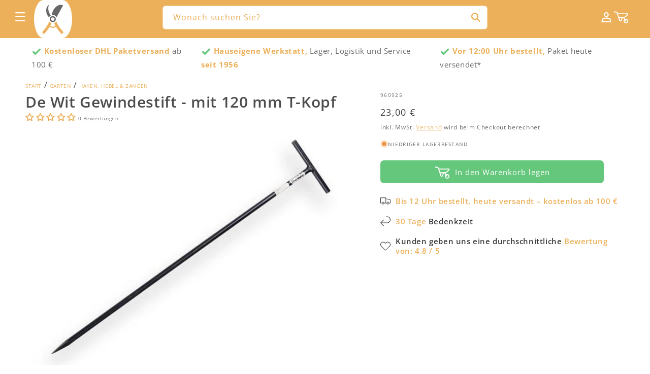

--- FILE ---
content_type: text/html; charset=utf-8
request_url: https://kaisers.jetzt/products/de-wit-gewindestift-mit-120-mm-t-kopf
body_size: 96682
content:
<!doctype html>
<html class="js" lang="de">
  <head>
    <meta charset="utf-8">
    <meta http-equiv="X-UA-Compatible" content="IE=edge">
    <meta name="viewport" content="width=device-width,initial-scale=1">
    <meta name="theme-color" content="">
    <link rel="canonical" href="https://kaisers.jetzt/products/de-wit-gewindestift-mit-120-mm-t-kopf">

<!--Sticky footer for products-->
<script src="https://code.jquery.com/jquery-3.6.1.min.js" integrity="sha256-o88AwQnZB+VDvE9tvIXrMQaPlFFSUTR+nldQm1LuPXQ=" crossorigin="anonymous" async></script>

<script>window.uetq = window.uetq || [];window.uetq.push('event', 'purchase', {"revenue_value":   (),"currency":"EUR"});</script>    

<!-- Google Tag Manager -->
<script>(function(w,d,s,l,i){w[l]=w[l]||[];w[l].push({'gtm.start':
new Date().getTime(),event:'gtm.js'});var f=d.getElementsByTagName(s)[0],
j=d.createElement(s),dl=l!='dataLayer'?'&l='+l:'';j.async=true;j.src=
'https://www.googletagmanager.com/gtm.js?id='+i+dl;f.parentNode.insertBefore(j,f);
})(window,document,'script','dataLayer','GTM-NCTVHLM');</script>
<!-- End Google Tag Manager --><link rel="icon" type="image/png" href="//kaisers.jetzt/cdn/shop/files/favicon-32x32.png?crop=center&height=32&v=1721241025&width=32"><link rel="preconnect" href="https://fonts.shopifycdn.com" crossorigin><title>
      De Wit Gewindestift - mit 120 mm T-Kopf kaufen?
 &ndash; kaisers.jetzt</title>

    
      <meta name="description" content="De Wit Gewindestift - mit 120 mm T-Kopf jetzt bei kaisers.jetzt kaufen ✔ Fachhändler ✔ Sofortversand ✔ Jetzt bestellen">
    

    

<meta property="og:site_name" content="kaisers.jetzt">
<meta property="og:url" content="https://kaisers.jetzt/products/de-wit-gewindestift-mit-120-mm-t-kopf">
<meta property="og:title" content="De Wit Gewindestift - mit 120 mm T-Kopf kaufen?">
<meta property="og:type" content="product">
<meta property="og:description" content="De Wit Gewindestift - mit 120 mm T-Kopf jetzt bei kaisers.jetzt kaufen ✔ Fachhändler ✔ Sofortversand ✔ Jetzt bestellen"><meta property="og:image" content="http://kaisers.jetzt/cdn/shop/files/De-Wit-Gewindestift-mit-120-mm-T-Kopf-De-Wit-kaisers.jetzt-63515397.jpg?v=1721381131">
  <meta property="og:image:secure_url" content="https://kaisers.jetzt/cdn/shop/files/De-Wit-Gewindestift-mit-120-mm-T-Kopf-De-Wit-kaisers.jetzt-63515397.jpg?v=1721381131">
  <meta property="og:image:width" content="800">
  <meta property="og:image:height" content="600"><meta property="og:price:amount" content="23,00">
  <meta property="og:price:currency" content="EUR"><meta name="twitter:card" content="summary_large_image">
<meta name="twitter:title" content="De Wit Gewindestift - mit 120 mm T-Kopf kaufen?">
<meta name="twitter:description" content="De Wit Gewindestift - mit 120 mm T-Kopf jetzt bei kaisers.jetzt kaufen ✔ Fachhändler ✔ Sofortversand ✔ Jetzt bestellen">


    <script src="//kaisers.jetzt/cdn/shop/t/11/assets/constants.js?v=58251544750838685771755608192" defer="defer"></script>
    <script src="//kaisers.jetzt/cdn/shop/t/11/assets/pubsub.js?v=158357773527763999511755608214" defer="defer"></script>
    <script src="//kaisers.jetzt/cdn/shop/t/11/assets/global.js?v=15569942163148920521755608198" defer="defer"></script><script src="//kaisers.jetzt/cdn/shop/t/11/assets/animations.js?v=88693664871331136111755608146" defer="defer"></script><script>window.performance && window.performance.mark && window.performance.mark('shopify.content_for_header.start');</script><meta id="shopify-digital-wallet" name="shopify-digital-wallet" content="/65605501091/digital_wallets/dialog">
<meta name="shopify-checkout-api-token" content="4326f1078b2974266e213a8fa179508b">
<meta id="in-context-paypal-metadata" data-shop-id="65605501091" data-venmo-supported="false" data-environment="production" data-locale="de_DE" data-paypal-v4="true" data-currency="EUR">
<link rel="alternate" type="application/json+oembed" href="https://kaisers.jetzt/products/de-wit-gewindestift-mit-120-mm-t-kopf.oembed">
<script async="async" src="/checkouts/internal/preloads.js?locale=de-DE"></script>
<script id="apple-pay-shop-capabilities" type="application/json">{"shopId":65605501091,"countryCode":"NL","currencyCode":"EUR","merchantCapabilities":["supports3DS"],"merchantId":"gid:\/\/shopify\/Shop\/65605501091","merchantName":"kaisers.jetzt","requiredBillingContactFields":["postalAddress","email"],"requiredShippingContactFields":["postalAddress","email"],"shippingType":"shipping","supportedNetworks":["visa","maestro","masterCard","amex"],"total":{"type":"pending","label":"kaisers.jetzt","amount":"1.00"},"shopifyPaymentsEnabled":true,"supportsSubscriptions":true}</script>
<script id="shopify-features" type="application/json">{"accessToken":"4326f1078b2974266e213a8fa179508b","betas":["rich-media-storefront-analytics"],"domain":"kaisers.jetzt","predictiveSearch":true,"shopId":65605501091,"locale":"de"}</script>
<script>var Shopify = Shopify || {};
Shopify.shop = "kaisersjetzt.myshopify.com";
Shopify.locale = "de";
Shopify.currency = {"active":"EUR","rate":"1.0"};
Shopify.country = "DE";
Shopify.theme = {"name":"kaisersjetzt_aug2025","id":181025177973,"schema_name":"Dawn","schema_version":"14.0.0","theme_store_id":null,"role":"main"};
Shopify.theme.handle = "null";
Shopify.theme.style = {"id":null,"handle":null};
Shopify.cdnHost = "kaisers.jetzt/cdn";
Shopify.routes = Shopify.routes || {};
Shopify.routes.root = "/";</script>
<script type="module">!function(o){(o.Shopify=o.Shopify||{}).modules=!0}(window);</script>
<script>!function(o){function n(){var o=[];function n(){o.push(Array.prototype.slice.apply(arguments))}return n.q=o,n}var t=o.Shopify=o.Shopify||{};t.loadFeatures=n(),t.autoloadFeatures=n()}(window);</script>
<script id="shop-js-analytics" type="application/json">{"pageType":"product"}</script>
<script defer="defer" async type="module" src="//kaisers.jetzt/cdn/shopifycloud/shop-js/modules/v2/client.init-shop-cart-sync_XknANqpX.de.esm.js"></script>
<script defer="defer" async type="module" src="//kaisers.jetzt/cdn/shopifycloud/shop-js/modules/v2/chunk.common_DvdeXi9P.esm.js"></script>
<script type="module">
  await import("//kaisers.jetzt/cdn/shopifycloud/shop-js/modules/v2/client.init-shop-cart-sync_XknANqpX.de.esm.js");
await import("//kaisers.jetzt/cdn/shopifycloud/shop-js/modules/v2/chunk.common_DvdeXi9P.esm.js");

  window.Shopify.SignInWithShop?.initShopCartSync?.({"fedCMEnabled":true,"windoidEnabled":true});

</script>
<script>(function() {
  var isLoaded = false;
  function asyncLoad() {
    if (isLoaded) return;
    isLoaded = true;
    var urls = ["https:\/\/cloudsearch-1f874.kxcdn.com\/shopify.js?srp=\/a\/search\u0026filtersEnabled=1\u0026shop=kaisersjetzt.myshopify.com","https:\/\/cdn1.profitmetrics.io\/85891F436ACF7C43\/shopify-bundle.js?shop=kaisersjetzt.myshopify.com","https:\/\/cdn-app.cart-bot.net\/public\/js\/append.js?shop=kaisersjetzt.myshopify.com"];
    for (var i = 0; i < urls.length; i++) {
      var s = document.createElement('script');
      s.type = 'text/javascript';
      s.async = true;
      s.src = urls[i];
      var x = document.getElementsByTagName('script')[0];
      x.parentNode.insertBefore(s, x);
    }
  };
  if(window.attachEvent) {
    window.attachEvent('onload', asyncLoad);
  } else {
    window.addEventListener('load', asyncLoad, false);
  }
})();</script>
<script id="__st">var __st={"a":65605501091,"offset":3600,"reqid":"00ca219c-ec23-44a7-9cd9-3beaa335b172-1768884438","pageurl":"kaisers.jetzt\/products\/de-wit-gewindestift-mit-120-mm-t-kopf","u":"27d183f44118","p":"product","rtyp":"product","rid":8500619280547};</script>
<script>window.ShopifyPaypalV4VisibilityTracking = true;</script>
<script id="captcha-bootstrap">!function(){'use strict';const t='contact',e='account',n='new_comment',o=[[t,t],['blogs',n],['comments',n],[t,'customer']],c=[[e,'customer_login'],[e,'guest_login'],[e,'recover_customer_password'],[e,'create_customer']],r=t=>t.map((([t,e])=>`form[action*='/${t}']:not([data-nocaptcha='true']) input[name='form_type'][value='${e}']`)).join(','),a=t=>()=>t?[...document.querySelectorAll(t)].map((t=>t.form)):[];function s(){const t=[...o],e=r(t);return a(e)}const i='password',u='form_key',d=['recaptcha-v3-token','g-recaptcha-response','h-captcha-response',i],f=()=>{try{return window.sessionStorage}catch{return}},m='__shopify_v',_=t=>t.elements[u];function p(t,e,n=!1){try{const o=window.sessionStorage,c=JSON.parse(o.getItem(e)),{data:r}=function(t){const{data:e,action:n}=t;return t[m]||n?{data:e,action:n}:{data:t,action:n}}(c);for(const[e,n]of Object.entries(r))t.elements[e]&&(t.elements[e].value=n);n&&o.removeItem(e)}catch(o){console.error('form repopulation failed',{error:o})}}const l='form_type',E='cptcha';function T(t){t.dataset[E]=!0}const w=window,h=w.document,L='Shopify',v='ce_forms',y='captcha';let A=!1;((t,e)=>{const n=(g='f06e6c50-85a8-45c8-87d0-21a2b65856fe',I='https://cdn.shopify.com/shopifycloud/storefront-forms-hcaptcha/ce_storefront_forms_captcha_hcaptcha.v1.5.2.iife.js',D={infoText:'Durch hCaptcha geschützt',privacyText:'Datenschutz',termsText:'Allgemeine Geschäftsbedingungen'},(t,e,n)=>{const o=w[L][v],c=o.bindForm;if(c)return c(t,g,e,D).then(n);var r;o.q.push([[t,g,e,D],n]),r=I,A||(h.body.append(Object.assign(h.createElement('script'),{id:'captcha-provider',async:!0,src:r})),A=!0)});var g,I,D;w[L]=w[L]||{},w[L][v]=w[L][v]||{},w[L][v].q=[],w[L][y]=w[L][y]||{},w[L][y].protect=function(t,e){n(t,void 0,e),T(t)},Object.freeze(w[L][y]),function(t,e,n,w,h,L){const[v,y,A,g]=function(t,e,n){const i=e?o:[],u=t?c:[],d=[...i,...u],f=r(d),m=r(i),_=r(d.filter((([t,e])=>n.includes(e))));return[a(f),a(m),a(_),s()]}(w,h,L),I=t=>{const e=t.target;return e instanceof HTMLFormElement?e:e&&e.form},D=t=>v().includes(t);t.addEventListener('submit',(t=>{const e=I(t);if(!e)return;const n=D(e)&&!e.dataset.hcaptchaBound&&!e.dataset.recaptchaBound,o=_(e),c=g().includes(e)&&(!o||!o.value);(n||c)&&t.preventDefault(),c&&!n&&(function(t){try{if(!f())return;!function(t){const e=f();if(!e)return;const n=_(t);if(!n)return;const o=n.value;o&&e.removeItem(o)}(t);const e=Array.from(Array(32),(()=>Math.random().toString(36)[2])).join('');!function(t,e){_(t)||t.append(Object.assign(document.createElement('input'),{type:'hidden',name:u})),t.elements[u].value=e}(t,e),function(t,e){const n=f();if(!n)return;const o=[...t.querySelectorAll(`input[type='${i}']`)].map((({name:t})=>t)),c=[...d,...o],r={};for(const[a,s]of new FormData(t).entries())c.includes(a)||(r[a]=s);n.setItem(e,JSON.stringify({[m]:1,action:t.action,data:r}))}(t,e)}catch(e){console.error('failed to persist form',e)}}(e),e.submit())}));const S=(t,e)=>{t&&!t.dataset[E]&&(n(t,e.some((e=>e===t))),T(t))};for(const o of['focusin','change'])t.addEventListener(o,(t=>{const e=I(t);D(e)&&S(e,y())}));const B=e.get('form_key'),M=e.get(l),P=B&&M;t.addEventListener('DOMContentLoaded',(()=>{const t=y();if(P)for(const e of t)e.elements[l].value===M&&p(e,B);[...new Set([...A(),...v().filter((t=>'true'===t.dataset.shopifyCaptcha))])].forEach((e=>S(e,t)))}))}(h,new URLSearchParams(w.location.search),n,t,e,['guest_login'])})(!0,!0)}();</script>
<script integrity="sha256-4kQ18oKyAcykRKYeNunJcIwy7WH5gtpwJnB7kiuLZ1E=" data-source-attribution="shopify.loadfeatures" defer="defer" src="//kaisers.jetzt/cdn/shopifycloud/storefront/assets/storefront/load_feature-a0a9edcb.js" crossorigin="anonymous"></script>
<script data-source-attribution="shopify.dynamic_checkout.dynamic.init">var Shopify=Shopify||{};Shopify.PaymentButton=Shopify.PaymentButton||{isStorefrontPortableWallets:!0,init:function(){window.Shopify.PaymentButton.init=function(){};var t=document.createElement("script");t.src="https://kaisers.jetzt/cdn/shopifycloud/portable-wallets/latest/portable-wallets.de.js",t.type="module",document.head.appendChild(t)}};
</script>
<script data-source-attribution="shopify.dynamic_checkout.buyer_consent">
  function portableWalletsHideBuyerConsent(e){var t=document.getElementById("shopify-buyer-consent"),n=document.getElementById("shopify-subscription-policy-button");t&&n&&(t.classList.add("hidden"),t.setAttribute("aria-hidden","true"),n.removeEventListener("click",e))}function portableWalletsShowBuyerConsent(e){var t=document.getElementById("shopify-buyer-consent"),n=document.getElementById("shopify-subscription-policy-button");t&&n&&(t.classList.remove("hidden"),t.removeAttribute("aria-hidden"),n.addEventListener("click",e))}window.Shopify?.PaymentButton&&(window.Shopify.PaymentButton.hideBuyerConsent=portableWalletsHideBuyerConsent,window.Shopify.PaymentButton.showBuyerConsent=portableWalletsShowBuyerConsent);
</script>
<script data-source-attribution="shopify.dynamic_checkout.cart.bootstrap">document.addEventListener("DOMContentLoaded",(function(){function t(){return document.querySelector("shopify-accelerated-checkout-cart, shopify-accelerated-checkout")}if(t())Shopify.PaymentButton.init();else{new MutationObserver((function(e,n){t()&&(Shopify.PaymentButton.init(),n.disconnect())})).observe(document.body,{childList:!0,subtree:!0})}}));
</script>
<script id='scb4127' type='text/javascript' async='' src='https://kaisers.jetzt/cdn/shopifycloud/privacy-banner/storefront-banner.js'></script><link id="shopify-accelerated-checkout-styles" rel="stylesheet" media="screen" href="https://kaisers.jetzt/cdn/shopifycloud/portable-wallets/latest/accelerated-checkout-backwards-compat.css" crossorigin="anonymous">
<style id="shopify-accelerated-checkout-cart">
        #shopify-buyer-consent {
  margin-top: 1em;
  display: inline-block;
  width: 100%;
}

#shopify-buyer-consent.hidden {
  display: none;
}

#shopify-subscription-policy-button {
  background: none;
  border: none;
  padding: 0;
  text-decoration: underline;
  font-size: inherit;
  cursor: pointer;
}

#shopify-subscription-policy-button::before {
  box-shadow: none;
}

      </style>
<script id="sections-script" data-sections="header" defer="defer" src="//kaisers.jetzt/cdn/shop/t/11/compiled_assets/scripts.js?v=7267"></script>
<script>window.performance && window.performance.mark && window.performance.mark('shopify.content_for_header.end');</script>


    <style data-shopify>
      @font-face {
  font-family: "Open Sans";
  font-weight: 400;
  font-style: normal;
  font-display: swap;
  src: url("//kaisers.jetzt/cdn/fonts/open_sans/opensans_n4.c32e4d4eca5273f6d4ee95ddf54b5bbb75fc9b61.woff2") format("woff2"),
       url("//kaisers.jetzt/cdn/fonts/open_sans/opensans_n4.5f3406f8d94162b37bfa232b486ac93ee892406d.woff") format("woff");
}

      @font-face {
  font-family: "Open Sans";
  font-weight: 700;
  font-style: normal;
  font-display: swap;
  src: url("//kaisers.jetzt/cdn/fonts/open_sans/opensans_n7.a9393be1574ea8606c68f4441806b2711d0d13e4.woff2") format("woff2"),
       url("//kaisers.jetzt/cdn/fonts/open_sans/opensans_n7.7b8af34a6ebf52beb1a4c1d8c73ad6910ec2e553.woff") format("woff");
}

      @font-face {
  font-family: "Open Sans";
  font-weight: 400;
  font-style: italic;
  font-display: swap;
  src: url("//kaisers.jetzt/cdn/fonts/open_sans/opensans_i4.6f1d45f7a46916cc95c694aab32ecbf7509cbf33.woff2") format("woff2"),
       url("//kaisers.jetzt/cdn/fonts/open_sans/opensans_i4.4efaa52d5a57aa9a57c1556cc2b7465d18839daa.woff") format("woff");
}

      @font-face {
  font-family: "Open Sans";
  font-weight: 700;
  font-style: italic;
  font-display: swap;
  src: url("//kaisers.jetzt/cdn/fonts/open_sans/opensans_i7.916ced2e2ce15f7fcd95d196601a15e7b89ee9a4.woff2") format("woff2"),
       url("//kaisers.jetzt/cdn/fonts/open_sans/opensans_i7.99a9cff8c86ea65461de497ade3d515a98f8b32a.woff") format("woff");
}

      @font-face {
  font-family: "Open Sans";
  font-weight: 600;
  font-style: normal;
  font-display: swap;
  src: url("//kaisers.jetzt/cdn/fonts/open_sans/opensans_n6.15aeff3c913c3fe570c19cdfeed14ce10d09fb08.woff2") format("woff2"),
       url("//kaisers.jetzt/cdn/fonts/open_sans/opensans_n6.14bef14c75f8837a87f70ce22013cb146ee3e9f3.woff") format("woff");
}


      
        :root,
        .color-background-1 {
          --color-background: 255,255,255;
        
          --gradient-background: #ffffff;
        

        

        --color-foreground: 56,56,56;
        --color-background-contrast: 191,191,191;
        --color-shadow: 56,56,56;
        --color-button: 100,199,123;
        --color-button-text: 255,255,255;
        --color-secondary-button: 255,255,255;
        --color-secondary-button-text: 236,176,90;
        --color-link: 236,176,90;
        --color-badge-foreground: 56,56,56;
        --color-badge-background: 255,255,255;
        --color-badge-border: 56,56,56;
        --payment-terms-background-color: rgb(255 255 255);
      }
      
        
        .color-background-2 {
          --color-background: 255,255,255;
        
          --gradient-background: #ffffff;
        

        

        --color-foreground: 56,56,56;
        --color-background-contrast: 191,191,191;
        --color-shadow: 56,56,56;
        --color-button: 236,176,90;
        --color-button-text: 255,255,255;
        --color-secondary-button: 255,255,255;
        --color-secondary-button-text: 255,255,255;
        --color-link: 255,255,255;
        --color-badge-foreground: 56,56,56;
        --color-badge-background: 255,255,255;
        --color-badge-border: 56,56,56;
        --payment-terms-background-color: rgb(255 255 255);
      }
      
        
        .color-inverse {
          --color-background: 255,255,255;
        
          --gradient-background: #ffffff;
        

        

        --color-foreground: 255,255,255;
        --color-background-contrast: 191,191,191;
        --color-shadow: 56,56,56;
        --color-button: 255,255,255;
        --color-button-text: 56,56,56;
        --color-secondary-button: 255,255,255;
        --color-secondary-button-text: 255,255,255;
        --color-link: 255,255,255;
        --color-badge-foreground: 255,255,255;
        --color-badge-background: 255,255,255;
        --color-badge-border: 255,255,255;
        --payment-terms-background-color: rgb(255 255 255);
      }
      
        
        .color-accent-1 {
          --color-background: 56,56,56;
        
          --gradient-background: #383838;
        

        

        --color-foreground: 255,255,255;
        --color-background-contrast: 69,69,69;
        --color-shadow: 56,56,56;
        --color-button: 255,255,255;
        --color-button-text: 56,56,56;
        --color-secondary-button: 56,56,56;
        --color-secondary-button-text: 255,255,255;
        --color-link: 255,255,255;
        --color-badge-foreground: 255,255,255;
        --color-badge-background: 56,56,56;
        --color-badge-border: 255,255,255;
        --payment-terms-background-color: rgb(56 56 56);
      }
      
        
        .color-accent-2 {
          --color-background: 236,176,90;
        
          --gradient-background: #ecb05a;
        

        

        --color-foreground: 255,255,255;
        --color-background-contrast: 178,113,20;
        --color-shadow: 56,56,56;
        --color-button: 255,255,255;
        --color-button-text: 236,176,90;
        --color-secondary-button: 236,176,90;
        --color-secondary-button-text: 236,176,90;
        --color-link: 236,176,90;
        --color-badge-foreground: 255,255,255;
        --color-badge-background: 236,176,90;
        --color-badge-border: 255,255,255;
        --payment-terms-background-color: rgb(236 176 90);
      }
      
        
        .color-scheme-3fbd22e9-259a-4c7d-8765-8faf47e35a0c {
          --color-background: 236,176,90;
        
          --gradient-background: linear-gradient(0deg, rgba(255, 255, 255, 1), rgba(255, 255, 255, 1) 100%);
        

        

        --color-foreground: 255,255,255;
        --color-background-contrast: 178,113,20;
        --color-shadow: 255,255,255;
        --color-button: 100,199,123;
        --color-button-text: 255,255,255;
        --color-secondary-button: 236,176,90;
        --color-secondary-button-text: 255,255,255;
        --color-link: 255,255,255;
        --color-badge-foreground: 255,255,255;
        --color-badge-background: 236,176,90;
        --color-badge-border: 255,255,255;
        --payment-terms-background-color: rgb(236 176 90);
      }
      
        
        .color-scheme-3689285c-09b3-4a29-ac67-9e35da91ab90 {
          --color-background: 236,176,90;
        
          --gradient-background: #ecb05a;
        

        

        --color-foreground: 255,255,255;
        --color-background-contrast: 178,113,20;
        --color-shadow: 56,56,56;
        --color-button: 100,199,123;
        --color-button-text: 255,255,255;
        --color-secondary-button: 236,176,90;
        --color-secondary-button-text: 255,255,255;
        --color-link: 255,255,255;
        --color-badge-foreground: 255,255,255;
        --color-badge-background: 236,176,90;
        --color-badge-border: 255,255,255;
        --payment-terms-background-color: rgb(236 176 90);
      }
      
        
        .color-scheme-ef32035e-006d-407d-8a7d-6b7a2b8f947a {
          --color-background: 255,255,255;
        
          --gradient-background: #ffffff;
        

        

        --color-foreground: 56,56,56;
        --color-background-contrast: 191,191,191;
        --color-shadow: 255,255,255;
        --color-button: 100,199,123;
        --color-button-text: 255,255,255;
        --color-secondary-button: 255,255,255;
        --color-secondary-button-text: 236,176,90;
        --color-link: 236,176,90;
        --color-badge-foreground: 56,56,56;
        --color-badge-background: 255,255,255;
        --color-badge-border: 56,56,56;
        --payment-terms-background-color: rgb(255 255 255);
      }
      
        
        .color-scheme-f4a93d92-4e49-4e97-b767-f49afa7c42fa {
          --color-background: 236,176,90;
        
          --gradient-background: #ecb05a;
        

        

        --color-foreground: 236,176,90;
        --color-background-contrast: 178,113,20;
        --color-shadow: 56,56,56;
        --color-button: 100,199,123;
        --color-button-text: 255,255,255;
        --color-secondary-button: 236,176,90;
        --color-secondary-button-text: 236,176,90;
        --color-link: 236,176,90;
        --color-badge-foreground: 236,176,90;
        --color-badge-background: 236,176,90;
        --color-badge-border: 236,176,90;
        --payment-terms-background-color: rgb(236 176 90);
      }
      
        
        .color-scheme-c8133e56-c6ca-4825-8f54-8b852f6c5caf {
          --color-background: 255,255,255;
        
          --gradient-background: #ffffff;
        

        

        --color-foreground: 255,255,255;
        --color-background-contrast: 191,191,191;
        --color-shadow: 56,56,56;
        --color-button: 236,176,90;
        --color-button-text: 255,255,255;
        --color-secondary-button: 255,255,255;
        --color-secondary-button-text: 236,176,90;
        --color-link: 236,176,90;
        --color-badge-foreground: 255,255,255;
        --color-badge-background: 255,255,255;
        --color-badge-border: 255,255,255;
        --payment-terms-background-color: rgb(255 255 255);
      }
      
        
        .color-scheme-25846c30-e090-44ca-a354-0c1b39da5b68 {
          --color-background: 255,255,255;
        
          --gradient-background: #ffffff;
        

        

        --color-foreground: 76,76,76;
        --color-background-contrast: 191,191,191;
        --color-shadow: 56,56,56;
        --color-button: 100,199,123;
        --color-button-text: 255,255,255;
        --color-secondary-button: 255,255,255;
        --color-secondary-button-text: 236,176,90;
        --color-link: 236,176,90;
        --color-badge-foreground: 76,76,76;
        --color-badge-background: 255,255,255;
        --color-badge-border: 76,76,76;
        --payment-terms-background-color: rgb(255 255 255);
      }
      
        
        .color-scheme-f2b5af25-a97c-48f4-a023-465f9cb76a84 {
          --color-background: 236,176,90;
        
          --gradient-background: #ecb05a;
        

        

        --color-foreground: 255,255,255;
        --color-background-contrast: 178,113,20;
        --color-shadow: 56,56,56;
        --color-button: 100,199,123;
        --color-button-text: 255,255,255;
        --color-secondary-button: 236,176,90;
        --color-secondary-button-text: 236,176,90;
        --color-link: 236,176,90;
        --color-badge-foreground: 255,255,255;
        --color-badge-background: 236,176,90;
        --color-badge-border: 255,255,255;
        --payment-terms-background-color: rgb(236 176 90);
      }
      
        
        .color-scheme-0e3f82a2-155b-42d1-a3fe-30cbb6aae355 {
          --color-background: 234,234,234;
        
          --gradient-background: #eaeaea;
        

        

        --color-foreground: 255,255,255;
        --color-background-contrast: 170,170,170;
        --color-shadow: 56,56,56;
        --color-button: 100,199,123;
        --color-button-text: 255,255,255;
        --color-secondary-button: 234,234,234;
        --color-secondary-button-text: 236,176,90;
        --color-link: 236,176,90;
        --color-badge-foreground: 255,255,255;
        --color-badge-background: 234,234,234;
        --color-badge-border: 255,255,255;
        --payment-terms-background-color: rgb(234 234 234);
      }
      
        
        .color-scheme-7a86d098-5d55-4636-bf15-167b9f67fcf6 {
          --color-background: 255,255,255;
        
          --gradient-background: #ffffff;
        

        

        --color-foreground: 236,176,90;
        --color-background-contrast: 191,191,191;
        --color-shadow: 56,56,56;
        --color-button: 100,199,123;
        --color-button-text: 255,255,255;
        --color-secondary-button: 255,255,255;
        --color-secondary-button-text: 236,176,90;
        --color-link: 236,176,90;
        --color-badge-foreground: 236,176,90;
        --color-badge-background: 255,255,255;
        --color-badge-border: 236,176,90;
        --payment-terms-background-color: rgb(255 255 255);
      }
      

      body, .color-background-1, .color-background-2, .color-inverse, .color-accent-1, .color-accent-2, .color-scheme-3fbd22e9-259a-4c7d-8765-8faf47e35a0c, .color-scheme-3689285c-09b3-4a29-ac67-9e35da91ab90, .color-scheme-ef32035e-006d-407d-8a7d-6b7a2b8f947a, .color-scheme-f4a93d92-4e49-4e97-b767-f49afa7c42fa, .color-scheme-c8133e56-c6ca-4825-8f54-8b852f6c5caf, .color-scheme-25846c30-e090-44ca-a354-0c1b39da5b68, .color-scheme-f2b5af25-a97c-48f4-a023-465f9cb76a84, .color-scheme-0e3f82a2-155b-42d1-a3fe-30cbb6aae355, .color-scheme-7a86d098-5d55-4636-bf15-167b9f67fcf6 {
        color: rgba(var(--color-foreground), 0.75);
        background-color: rgb(var(--color-background));
      }

      :root {
        --font-body-family: "Open Sans", sans-serif;
        --font-body-style: normal;
        --font-body-weight: 400;
        --font-body-weight-bold: 700;

        --font-heading-family: "Open Sans", sans-serif;
        --font-heading-style: normal;
        --font-heading-weight: 600;

        --font-body-scale: 1.0;
        --font-heading-scale: 1.0;

        --media-padding: px;
        --media-border-opacity: 0.0;
        --media-border-width: 0px;
        --media-radius: 0px;
        --media-shadow-opacity: 0.0;
        --media-shadow-horizontal-offset: 0px;
        --media-shadow-vertical-offset: 2px;
        --media-shadow-blur-radius: 5px;
        --media-shadow-visible: 0;

        --page-width: 140rem;
        --page-width-margin: 0rem;

        --product-card-image-padding: 0.0rem;
        --product-card-corner-radius: 0.0rem;
        --product-card-text-alignment: left;
        --product-card-border-width: 0.0rem;
        --product-card-border-opacity: 0.1;
        --product-card-shadow-opacity: 0.0;
        --product-card-shadow-visible: 0;
        --product-card-shadow-horizontal-offset: 0.0rem;
        --product-card-shadow-vertical-offset: 0.4rem;
        --product-card-shadow-blur-radius: 0.5rem;

        --collection-card-image-padding: 0.0rem;
        --collection-card-corner-radius: 0.4rem;
        --collection-card-text-alignment: left;
        --collection-card-border-width: 0.0rem;
        --collection-card-border-opacity: 0.1;
        --collection-card-shadow-opacity: 0.0;
        --collection-card-shadow-visible: 0;
        --collection-card-shadow-horizontal-offset: 0.0rem;
        --collection-card-shadow-vertical-offset: 0.4rem;
        --collection-card-shadow-blur-radius: 0.5rem;

        --blog-card-image-padding: 0.0rem;
        --blog-card-corner-radius: 0.0rem;
        --blog-card-text-alignment: left;
        --blog-card-border-width: 0.0rem;
        --blog-card-border-opacity: 0.1;
        --blog-card-shadow-opacity: 0.0;
        --blog-card-shadow-visible: 0;
        --blog-card-shadow-horizontal-offset: 0.0rem;
        --blog-card-shadow-vertical-offset: 0.4rem;
        --blog-card-shadow-blur-radius: 0.5rem;

        --badge-corner-radius: 0.4rem;

        --popup-border-width: 1px;
        --popup-border-opacity: 0.1;
        --popup-corner-radius: 0px;
        --popup-shadow-opacity: 0.0;
        --popup-shadow-horizontal-offset: 0px;
        --popup-shadow-vertical-offset: 4px;
        --popup-shadow-blur-radius: 5px;

        --drawer-border-width: 1px;
        --drawer-border-opacity: 0.1;
        --drawer-shadow-opacity: 0.0;
        --drawer-shadow-horizontal-offset: 0px;
        --drawer-shadow-vertical-offset: 4px;
        --drawer-shadow-blur-radius: 5px;

        --spacing-sections-desktop: 0px;
        --spacing-sections-mobile: 0px;

        --grid-desktop-vertical-spacing: 12px;
        --grid-desktop-horizontal-spacing: 12px;
        --grid-mobile-vertical-spacing: 6px;
        --grid-mobile-horizontal-spacing: 6px;

        --text-boxes-border-opacity: 0.1;
        --text-boxes-border-width: 0px;
        --text-boxes-radius: 0px;
        --text-boxes-shadow-opacity: 0.0;
        --text-boxes-shadow-visible: 0;
        --text-boxes-shadow-horizontal-offset: 0px;
        --text-boxes-shadow-vertical-offset: 4px;
        --text-boxes-shadow-blur-radius: 5px;

        --buttons-radius: 4px;
        --buttons-radius-outset: 7px;
        --buttons-border-width: 0px;
        --buttons-border-opacity: 0.0;
        --buttons-shadow-opacity: 0.0;
        --buttons-shadow-visible: 0;
        --buttons-shadow-horizontal-offset: 0px;
        --buttons-shadow-vertical-offset: 4px;
        --buttons-shadow-blur-radius: 5px;
        --buttons-border-offset: 0.3px;

        --inputs-radius: 0px;
        --inputs-border-width: 1px;
        --inputs-border-opacity: 0.55;
        --inputs-shadow-opacity: 0.0;
        --inputs-shadow-horizontal-offset: 0px;
        --inputs-margin-offset: 0px;
        --inputs-shadow-vertical-offset: 4px;
        --inputs-shadow-blur-radius: 5px;
        --inputs-radius-outset: 0px;

        --variant-pills-radius: 6px;
        --variant-pills-border-width: 1px;
        --variant-pills-border-opacity: 0.55;
        --variant-pills-shadow-opacity: 0.0;
        --variant-pills-shadow-horizontal-offset: 0px;
        --variant-pills-shadow-vertical-offset: 4px;
        --variant-pills-shadow-blur-radius: 5px;
      }

      *,
      *::before,
      *::after {
        box-sizing: inherit;
      }

      html {
        box-sizing: border-box;
        font-size: calc(var(--font-body-scale) * 62.5%);
        height: 100%;
      }

      body {
        display: grid;
        grid-template-rows: auto auto 1fr auto;
        grid-template-columns: 100%;
        min-height: 100%;
        margin: 0;
        font-size: 1.5rem;
        letter-spacing: 0.06rem;
        line-height: calc(1 + 0.8 / var(--font-body-scale));
        font-family: var(--font-body-family);
        font-style: var(--font-body-style);
        font-weight: var(--font-body-weight);
      }

      @media screen and (min-width: 750px) {
        body {
          font-size: 1.6rem;
        }
      }
    </style>

    <link href="//kaisers.jetzt/cdn/shop/t/11/assets/base.css?v=64128961375936869611767623352" rel="stylesheet" type="text/css" media="all" />
    <link href="//kaisers.jetzt/cdn/shop/t/11/assets/cookiebanner.css?v=127417370413484701381767965312" rel="stylesheet" type="text/css" media="all" />

      <link rel="preload" as="font" href="//kaisers.jetzt/cdn/fonts/open_sans/opensans_n4.c32e4d4eca5273f6d4ee95ddf54b5bbb75fc9b61.woff2" type="font/woff2" crossorigin>
      

      <link rel="preload" as="font" href="//kaisers.jetzt/cdn/fonts/open_sans/opensans_n6.15aeff3c913c3fe570c19cdfeed14ce10d09fb08.woff2" type="font/woff2" crossorigin>
      
<link href="//kaisers.jetzt/cdn/shop/t/11/assets/component-localization-form.css?v=120620094879297847921755608171" rel="stylesheet" type="text/css" media="all" />
      <script src="//kaisers.jetzt/cdn/shop/t/11/assets/localization-form.js?v=169565320306168926741755608199" defer="defer"></script><link
        rel="stylesheet"
        href="//kaisers.jetzt/cdn/shop/t/11/assets/component-predictive-search.css?v=115193815245369999301755608178"
        media="print"
        onload="this.media='all'"
      ><script>
      if (Shopify.designMode) {
        document.documentElement.classList.add('shopify-design-mode');
      }
    </script>


    <style>
    .collection .slider-component-desktop .slider-counter {
        display: none;
    }

    .collection .slider-component-desktop .slider-buttons {
        position: absolute;
        transform: translateY(-50%) translateX(-100%); /* Start off screen */
        top: 35%;
        width: 100%;
        justify-content: space-between;
        z-index: 9;
        transition: transform 0.5s ease; /* Added transition property for smooth sliding */
        padding: 0 2%;
        pointer-events: none; /* Added to prevent hover effects when buttons are hidden */
        touch-action: pan-y; /* Allow vertical scrolling */
        -webkit-overflow-scrolling: touch; /* Enable smooth scrolling on iOS */
    }

    .collection .slider-component-desktop .slider-buttons {
        transform: translateY(0%) translateX(0); /* Slide onto the screen */
        pointer-events: all; /* Re-enable pointer events when buttons are visible */
    }

    .collection .slider-component-desktop .slider-button {
        background: #ECB05A;
        color: #ffffff;
        opacity: 0.7;
    }

    .collection .slider-component-desktop .slider-button:hover {
        opacity: 1;
    }

    .collection .slider-component-desktop .slider-button[disabled] .icon {
        color: #4C4C4C;
    }

    .collection .slider-component-desktop .slider-button .icon {
        height: 1rem;
    }
</style>

    
    
<!-- BEGIN app block: shopify://apps/simprosys-google-shopping-feed/blocks/core_settings_block/1f0b859e-9fa6-4007-97e8-4513aff5ff3b --><!-- BEGIN: GSF App Core Tags & Scripts by Simprosys Google Shopping Feed -->





    <!-- BEGIN app snippet: gsf_spd_data --><script>
    var gsf_call_spd_js = false;
    var gsf_spd_data = {};
    var gsf_spd_shop_domain = 'kaisers.jetzt';
    var gsf_spd_money_format = "{{amount_with_comma_separator}}";
    
    var gsf_call_spd_js = true;
    var gsf_spd_data = {page_type: 'product', data : {product_data : [{variant_id : 44732664545443, product_id : 8500619280547, name : "De Wit Gewindestift - mit 120 mm T-Kopf", price : "23.00", currency : "EUR", sku : "960925", brand : "De Wit", variant : "Default Title", category : ""}], total_price : "23.00", shop_currency : "EUR"}};
    
</script>


    
                    <style type='text/css'>
                        .gsf-spd-loaded .shopify-payment-button button { display: none !important; }
                        .gsf-spd-loaded .shopify-payment-button__button { display: none !important; }
                        .gsf-spd-loaded #candyrack-root { display:none !important;}
                        .gsf-spd-loaded .gsf-spd-price-block {display:none!important;}
                        .gsf-spd-loaded .gsf-spd-sale-price-block {display:none!important;}
                        .gsf-spd-product-discount .product__column-sticky [id^="price-template--"][id$="__main"] .price .price__regular .price-item--regular, .gsf-spd-product-discount .product__column-sticky [id^="price-template--"][id$="__main"] .price--on-sale .price__sale .price-item--sale, .gsf-spd-product-discount .product__column-sticky [id^="price-template--"][id$="__main"] .price--on-sale .price__sale .price-item--regular, .gsf-spd-product-discount .product__column-sticky [id^="price-template--"][id$="__main"] .price__badge-sale, .gsf-spd-product-discount .new-product-price .new-price-discounts-wrapper {display:none!important;}
                        .gsf-spd-loaded .product__column-sticky .price__sale .saved_amount_from_discount {display:none;}
                        .gsf-spd-loaded #MainContent [id^="price-template--"][id$="__main"] .price__container .price__sale .price-item--regular {text-decoration:none;}
                        
                    </style><script>var gsf_call_spd_js = gsf_call_spd_js || false;if (gsf_call_spd_js) {var gsf_spd_ajax_call = 0,gsf_spd_re_ajax_call = 0,gsf_spd_discount_url_call = 0,gsf_spd_re_discount_url_call = 0,gsf_spd_cart_url_call = 0,gsf_shopify_shop_domain = (gsf_spd_shop_domain) ? gsf_spd_shop_domain : '{{shop.domain}}',gsf_shopify_shop_URL = 'https://kaisers.jetzt';var Shopify = Shopify || {};        var gsf_shopify_currency_active = Shopify?.currency?.active || '';Shopify.gsf_money_format = (gsf_spd_money_format)? gsf_spd_money_format : '${'+'{amount}'+'}';Shopify.gsfFormatMoney = function(cents, format) {if (typeof cents == 'string') { cents = cents.replace('.',''); }var value = '';var placeholderRegex = /\{\{\s*(\w+)\s*\}\}/;var formatString = (format || this.gsf_money_format);           function defaultOption(opt, def) {return (typeof opt == 'undefined' ? def : opt);}function formatWithDelimiters(number, precision, thousands, decimal) {precision = defaultOption(precision, 2);thousands = defaultOption(thousands, ',');decimal   = defaultOption(decimal, '.');if (isNaN(number) || number == null) { return 0; }number = (number/100.0).toFixed(precision);var parts   = number.split('.'),dollars = parts[0].replace(/(\d)(?=(\d\d\d)+(?!\d))/g, '$1' + thousands),cents   = parts[1] ? (decimal + parts[1]) : '';return dollars + cents;}var action = formatString.match(placeholderRegex)[1] || 'amount';switch(action) {case 'amount':value = formatWithDelimiters(cents, 2);break;case 'amount_no_decimals':value = formatWithDelimiters(cents, 0);break;case 'amount_with_comma_separator':value = formatWithDelimiters(cents, 2, '.', ',');break;case 'amount_no_decimals_with_comma_separator':value = formatWithDelimiters(cents, 0, '.', ',');break;}return formatString.replace(placeholderRegex, value);};function gsfSPDContainsPrice(str) {const priceRegex = /\b\d{1,3}(?:,\d{3})*(?:\.\d{1,2})?\b/;return priceRegex.test(str);}var gsfSPDGetShopProductData = function (items,type) {                var gsf_spd_shop_pdata = '';            for (var i = 0; i < items.length; i++) {   var gsf_item = items[i];if (type == 'variant_id'){                    gsf_spd_shop_pdata = gsf_item.variant_id;} else if(type == 'product_id') {gsf_spd_shop_pdata = gsf_item.product_id;} else if(type == 'sku') {gsf_spd_shop_pdata = gsf_item.sku;} else if(type == 'price') {gsf_spd_shop_pdata = gsf_item.price;}                }                 return gsf_spd_shop_pdata;             };function gsfSPDSetCookie (name, value, minutes) {if (minutes >= 0) {var cookie = name + '=' + encodeURIComponent(value) + ';';var expires = new Date(new Date().getTime() + parseInt(minutes) * 1000 * 60);cookie += 'expires=' + expires.toGMTString() + ';';cookie += 'path=/;';document.cookie = cookie;} }function gsfSPDGetCookie(cookie_name) {if (document.cookie.length > 0) {var cookie_start = document.cookie.indexOf(cookie_name + '=');if (cookie_start !== -1) {cookie_start = cookie_start + cookie_name.length + 1;var cookie_end = document.cookie.indexOf(';', cookie_start);if (cookie_end === -1) {cookie_end = document.cookie.length;}return decodeURIComponent(document.cookie.substring(cookie_start, cookie_end));}}return '';}function gsfSPDRemoveCookie(cookie_name) {document.cookie = cookie_name +'=; Path=/; Expires=Thu, 01 Jan 1970 00:00:00 UTC;';}function gsfSPDRemoveCookiesContaining(keyword) {document.cookie.split(';').forEach(cookie => {if (cookie.includes(keyword)) {document.cookie = cookie.split('=')[0] + '=; Path=/; Expires=Thu, 01 Jan 1970 00:00:00 UTC;';}});}function gsfSleep(ms) {return new Promise(resolve => setTimeout(resolve, ms));}var gsfSPDGenerateProductItemsId = function (items, type = 'google') {            var gsf_spd_item_pid = 'shopify_DE' + '_' + items.product_id + '_' + items.variant_id;if (parseInt('0') === 1) {gsf_spd_item_pid = items.sku;} else if (parseInt('0') === 2) {gsf_spd_item_pid = items.variant_id;} else if (parseInt('0') === 3) {gsf_spd_item_pid = items.product_id + '_' + items.variant_id;}return gsf_spd_item_pid;};function gsf_show_discount_label(gsf_spd_jQuery, gsf_spd_current_price, gsf_spd_new_price) {var discount_label = gsf_spd_jQuery('.product__column-sticky .price__sale .saved_amount_from_discount');if (discount_label.length > 0) {var discounted_amount = gsf_spd_current_price - gsf_spd_new_price;var discounted_percantage = parseFloat((discounted_amount / gsf_spd_current_price) * 100).toFixed(2);var discount_amount_with_currency = Shopify.gsfFormatMoney(discounted_amount * 100);var discount_text = 'SAVE '+discount_amount_with_currency+' (' + discounted_percantage + '%)';console.log('discounted_percantage', discounted_percantage, discount_text);discount_label.text(discount_text);discount_label.show();}}function gsfSPDGetCurrentVariantId() {const input = document.querySelector("input[name='id']");return input ? parseInt(input.value, 10) : null;}function gsfGetActiveSPDData(gsf_spd_jQuery = '', spd_type = '') {var gsf_spd_active_data = false;var gsf_spd_active_variant = gsfSPDGetCookie('gsf_spd_active_variant') || 0;var gsf_shopify_variant_id = gsf_spd_active_variant;var gsf_shopify_product_id =  '';if (typeof gsf_spd_data != 'undefined' && gsf_spd_data && gsf_spd_data.data && gsf_spd_data.data.total_price > 0 && gsf_spd_data.page_type == 'product') {var gsf_shopify_variant_id =  gsfSPDGetShopProductData(gsf_spd_data.data.product_data,'variant_id');gsf_shopify_product_id = gsfSPDGetShopProductData(gsf_spd_data.data.product_data,'product_id');}var gsf_spd_apply_product_level_discount = gsfSPDGetCookie('gsf_spd_apply_product_discount_'+gsf_shopify_product_id);if ((gsf_spd_active_variant > 0 && gsf_shopify_variant_id == gsf_spd_active_variant) || gsf_spd_apply_product_level_discount == 'true') {if (spd_type && spd_type == 'extended_SPD') {var gsf_spd_final_data = gsfSPDGetCookie('gsf_spd_extended_data_'+ gsf_spd_active_variant) || '{}';} else {var gsf_spd_final_data = gsfSPDGetCookie('gsf_spd_final_data_'+ gsf_spd_active_variant) || '{}';}gsf_spd_final_data = JSON.parse(gsf_spd_final_data);var gsf_spd_final_data_count = Object.keys(gsf_spd_final_data).length;if (gsf_spd_final_data_count > 0) {gsf_spd_active_data = gsf_spd_final_data;}   }var gsf_spd_apply_product_level_discount = gsfSPDGetCookie('gsf_spd_apply_product_discount_'+gsf_shopify_product_id);if (gsf_spd_apply_product_level_discount == 'true' && gsf_spd_jQuery != '') {if (gsf_spd_jQuery('body').hasClass('gsf-spd-product-discount') == false) {gsf_spd_jQuery('body').addClass('gsf-spd-product-discount');}}return gsf_spd_active_data;}function gsfUpdateQueryStringParameter(uri, key, value) {var gsf_spd_re = new RegExp('([?&])' + key + '=.*?(&|$)', 'i');var gsf_spd_separator = uri.indexOf('?') !== -1 ? '&' : '?';if (uri.match(gsf_spd_re)) {return uri.replace(gsf_spd_re, '$1' + key + '=' + value + '$2');} else {return uri + gsf_spd_separator + key + '=' + value;}}function gsfParseJwtToken(gsf_google_token) {if (typeof gsf_google_token === 'undefined' || gsf_google_token === '' || gsf_google_token === null || gsf_google_token.split('.').length !== 3) {return false;}var gsf_spd_base64Url = gsf_google_token.split('.')[1];var gsf_spd_base64 = gsf_spd_base64Url.replace(/-/g, '+').replace(/_/g, '/');var gsf_spd_jsonPayload = decodeURIComponent(atob(gsf_spd_base64).split('').map(function (c) {return '%' + ('00' + c.charCodeAt(0).toString(16)).slice(-2)}).join(''));return JSON.parse(gsf_spd_jsonPayload)}function gsfSetDiscountCodeOnShopifyThemes(gsf_spd_jQuery) {var gsf_spd_final_data = gsfGetActiveSPDData(gsf_spd_jQuery);if (gsf_spd_final_data) {var gsf_discount_code = gsf_spd_final_data.discount_code;  var gsf_spd_product_id = gsf_spd_final_data.product_id;if (gsf_discount_code) {gsf_spd_jQuery('#gsf_spd_discount').remove();                                                          gsf_spd_jQuery('form[action="/cart"],form[action^="/cart?"]').append('<input type="hidden" name="discount" id="gsf_spd_discount" value="'+ gsf_discount_code +'">');if (gsf_spd_discount_url_call == 0) {var gsf_apply_discount_url = gsf_shopify_shop_URL + '/discount/' + gsf_discount_code;gsf_spd_jQuery.get(gsf_apply_discount_url, function () {});gsf_spd_discount_url_call = 1;}}  }}function gsfRemoveDiscountCodeOnShopifyThemes(gsf_spd_jQuery) {if (gsf_spd_re_discount_url_call == 0) {gsf_spd_re_discount_url_call = 1;gsf_spd_jQuery('#gsf_spd_discount').remove();var gsf_apply_discount_url = gsf_shopify_shop_URL + '/discount/1';gsf_spd_jQuery.get(gsf_apply_discount_url, function () {});}}function gsfSetPriceOnProduct(gsf_spd_jQuery, gsf_spd_current_price, gsf_spd_new_price, display_spd_price = true, instant_show_spd_price = false, check_currency = true) {var gsf_spd_final_data = gsfGetActiveSPDData(gsf_spd_jQuery);if (gsf_spd_final_data || instant_show_spd_price) {var gsf_spd_current_price = instant_show_spd_price ? (gsf_spd_current_price || gsf_spd_final_data.current_price) : (gsf_spd_final_data.current_price || gsf_spd_current_price),gsf_spd_new_price = instant_show_spd_price ? (gsf_spd_new_price || gsf_spd_final_data.new_price) : (gsf_spd_final_data.new_price || gsf_spd_new_price),gsf_spd_currency = gsf_spd_final_data.c,gsf_spd_product_id = gsf_spd_final_data.product_id,gsf_spd_variant_id = gsf_spd_final_data.variant_id,gsf_shopify_currency_active = Shopify.currency.active || '';if (check_currency && gsf_shopify_currency_active && gsf_spd_currency && gsf_shopify_currency_active != gsf_spd_currency) {gsf_spd_page_loaded = 1;return false;}var show_price = false;var current_price_format_money = Shopify.gsfFormatMoney(gsf_spd_current_price * 100);var new_price_format_money = Shopify.gsfFormatMoney(gsf_spd_new_price * 100);var gsf_select_regular_price, gsf_select_sale_price;if (gsf_spd_jQuery('.product-page .price-item.regular, .product__price .h4').length > 0) {gsf_select_regular_price = gsf_spd_jQuery('.product-page .price-item.regular, .product__price .h4');gsf_select_sale_price = gsf_spd_jQuery('.product-page .price-item.regular, .product__price .price__regular');show_price = true;} else if (gsf_spd_jQuery('.product-page-info__price span.price span').length > 0) {gsf_select_regular_price = gsf_spd_jQuery('.product-page-info__price span.price span:nth-child(1)');gsf_select_sale_price = gsf_spd_jQuery('.product-page-info__price span.price span:nth-child(2)');show_price = true;} else if (gsf_spd_jQuery('.price-review .price_range .price_varies').length > 0) {gsf_select_regular_price = gsf_spd_jQuery('.price-review .price_range .price_varies ins, .price-review .price_range .price_varies');gsf_select_sale_price = gsf_spd_jQuery('.price-review .price_range .price_varies del');show_price = true;} else if (gsf_spd_jQuery('.product__block--price .f-price .f-price__regular .f-price-item--regular').length > 0) {gsf_select_regular_price = gsf_spd_jQuery('.product__block--price .f-price .f-price__regular .f-price-item--regular');gsf_select_sale_price = gsf_spd_jQuery('.product__block--price .f-price--on-sale .f-price__sale .f-price-item--sale');show_price = true;} else if (gsf_spd_jQuery('.pagepilot-layout .price__sale .pp-line-through').length > 0) {let r = '.price .pagepilot-layout .price__sale .pp-line-through', p = gsf_spd_jQuery('.product__column-sticky '+r).length ? '.product__column-sticky ' : '';gsf_select_regular_price = gsf_spd_jQuery(p+r);gsf_select_sale_price = gsf_spd_jQuery(p+'.price .pagepilot-layout .price__sale .price-item--sale');show_price = true;} else if (gsf_spd_jQuery('.pagepilot-wrapper .pp-flex-col .pp-price-item--regular').length > 0) {gsf_select_regular_price = gsf_spd_jQuery('.pagepilot-wrapper .pp-flex-col .pp-price-item--regular');gsf_select_sale_price = gsf_spd_jQuery('.pagepilot-wrapper .pp-flex-col .pp-price-item--sale-price');show_price = true;} else if (gsf_spd_jQuery('main#MainContent.wrapper-body.content-for-layout.focus-none .productView-price .price .price__regular .price-item--regular').length > 0) {gsf_select_regular_price = gsf_spd_jQuery('main#MainContent.wrapper-body.content-for-layout.focus-none .productView-price .price .price__regular .price-item--regular');gsf_select_sale_price = gsf_spd_jQuery('main#MainContent.wrapper-body.content-for-layout.focus-none .productView-price .price--on-sale .price__last .price-item--sale');if (gsf_select_sale_price.length > 0) {gsf_select_regular_price = gsf_spd_jQuery('main#MainContent.wrapper-body.content-for-layout.focus-none .productView-price .price--on-sale .price__sale .price__compare .price-item--regular');}show_price = true;} else if (gsf_spd_jQuery('#priceWrapperTdf .price .price__regular .price-item--regular').length) {gsf_select_regular_price = gsf_spd_jQuery('#priceWrapperTdf .price .price__regular .price-item--regular');gsf_select_sale_price = gsf_spd_jQuery('#priceWrapperTdf .price .price__sale .price-item--sale');gsf_show_regular_price_first = show_price = true;} else if (gsf_spd_jQuery('.price .price__regular .price-item--regular').length > 0) {let cmn_r = '.price .price__regular .price-item--regular', p = '';if (gsf_spd_jQuery('.product__column-sticky ' + cmn_r).length) {p = '.product__column-sticky ';} else if (gsf_spd_jQuery('.productView-price ' + cmn_r).length) {p = '.productView-price ';}if (gsf_spd_jQuery('[id^="price-template--"][id$="__main"] ' + cmn_r).length) {p += '[id^="price-template--"][id$="__main"] ';}let r = p + cmn_r, s = p + '.price--on-sale .price__sale .price-item--sale';gsf_select_sale_price = gsf_spd_jQuery(s);if (gsf_select_sale_price.length) r = p + '.price--on-sale .price__sale .price-item--regular';if (gsf_spd_jQuery(r + ' .money').length) {r += ' .money';gsf_select_sale_price = gsf_spd_jQuery(s + ' .money');}gsf_select_regular_price = gsf_spd_jQuery(r);show_price = true;} else if (gsf_spd_jQuery('.price-item--regular:visible').length > 0) {gsf_select_regular_price = gsf_spd_jQuery('.price-item--regular:visible');gsf_select_sale_price = gsf_spd_jQuery('.price-item--sale:visible');show_price = true;} else if (gsf_spd_jQuery('.product__info-container  .f-price__regular .f-price-item--regular .money').length > 0) {gsf_select_regular_price = gsf_spd_jQuery('.product__info-container  .f-price__regular .f-price-item--regular .money');gsf_select_sale_price = gsf_spd_jQuery('.product__info-container  .f-price__regular .f-price-item--sale .money');show_price = true;} else if (gsf_spd_jQuery('.pr_sticky_su .shopify-section .money').length > 0) {gsf_select_regular_price = gsf_spd_jQuery('.pr_sticky_su .shopify-section .money');gsf_select_sale_price = gsf_spd_jQuery('.pr_sticky_su .shopify-section .sale-price .money');show_price = true;} else if (gsf_spd_jQuery('.product-top-sticky .product-price .price').length > 0) {gsf_select_regular_price = gsf_spd_jQuery('.product-top-sticky .product-price .price');gsf_select_sale_price = gsf_spd_jQuery('.product-top-sticky .product-price .price .info .old');if (gsf_select_sale_price.length > 0) {[gsf_select_regular_price, gsf_select_sale_price] = [gsf_select_sale_price, gsf_select_regular_price];} else if (gsf_spd_jQuery('.product-top-sticky .product-price .info .old').length > 0) {gsf_select_sale_price = gsf_spd_jQuery('.product-top-sticky .product-price .info .old');[gsf_select_regular_price, gsf_select_sale_price] = [gsf_select_sale_price, gsf_select_regular_price];}show_price = true;} else if (gsf_spd_jQuery('.product__info-block .product__price .price__regular .price-item--regular, .product__info-block .product__price .price__sale .price-item--sale').length > 0) {gsf_select_regular_price = gsf_spd_jQuery('.product__column-sticky .product__info-block .product__price .price__regular .price-item--regular, .product__info-block .product__price .price__sale .price-item--sale');gsf_select_sale_price = gsf_spd_jQuery('.product__info-block .product__price .price__sale .price-item--sale');show_price = true;} else if (gsf_spd_jQuery('.f8pr .f8pr-price').text().trim() != '') {gsf_select_regular_price = gsf_spd_jQuery('.f8pr .f8pr-price');gsf_select_sale_price = gsf_spd_jQuery('');if (gsf_spd_jQuery('.f8pr .f8pr-price .old-price').length) {gsf_select_regular_price = gsf_spd_jQuery('.f8pr .f8pr-price .old-price');gsf_select_sale_price = gsf_spd_jQuery('.f8pr .f8pr-price').contents().filter(function () { return this.nodeType === 3 && this.textContent.trim() !== ''; });}show_price = true;} else if (gsf_spd_jQuery('#gwV-p7VDH9 .ciwi-money').length > 0) {gsf_select_regular_price = gsf_spd_jQuery('#gwV-p7VDH9 .ciwi-money');gsf_select_sale_price = gsf_spd_jQuery('');show_price = true;} else if (gsf_spd_jQuery('.product__info-wrapper .emdpr-prices-container').length) {gsf_select_regular_price = gsf_spd_jQuery('.product__info-wrapper .emdpr-prices-container');gsf_select_sale_price = gsf_spd_jQuery('');show_price = true;} else if (gsf_spd_jQuery('#MainContent .product-info__price-wrapper .price-wrapper').length) {gsf_select_regular_price = gsf_spd_jQuery('#MainContent .product-info__price-wrapper .price-wrapper');gsf_select_sale_price = gsf_spd_jQuery('');show_price = true;} else if (gsf_spd_jQuery('#MainContent .shopify-section--product-price-wsp').length) {gsf_select_regular_price = gsf_spd_jQuery('#MainContent .shopify-section--product-price-wsp');gsf_select_sale_price = gsf_spd_jQuery('');show_price = true;} else if (gsf_spd_jQuery('.pf-product-form .sc-fYXHKj [data-product-type="price"]').length) {gsf_select_regular_price = gsf_spd_jQuery('.pf-product-form .sc-fYXHKj [data-product-type="price"]');gsf_select_sale_price = gsf_spd_jQuery('.pf-product-form .sc-fYXHKj [data-product-type="compare_at_price"]');show_price = true;} else {gsf_select_regular_price = gsf_spd_jQuery('.gsf-spd-product-sale-price, .product-form__info-item .price-list .price:first-child, .price-item--regular:visible, #productPrice, .product__current-price, .ProductMeta__PriceList, .gsf-spd-product-price-block .current_price, .product-price-box .current-price, form[data-productid="'+ gsf_spd_product_id +'"] .gf_product-prices .gf_product-price, .tt-price .sale-price, .tt-price .new-price, .product-block--price span[data-product-price], .product-block--price span[data-product-price] .money, .product-block--price .price-ui .price, .product__price .price__current .money, .product__price .current-price .money, .prices span.price, .price-list .price--highlight .money, .variant-price-list .price--highlight .money, .main-product .product-price--original, .product-info .price-list sale-price .bird-money, .product-single__price-number .money, .product__info .price-list .price--large, .main-product__block .m-price-item--regular .money, .ecom-product-single__price--regular, .tee-product-price .tee-price--current, .product--price .price--main .money, .product-info__price .price__current, .product-detail__price span[data-product-price], .product-block .product_name span, .product_payment_info .product__price, .pricecontainer .product__price, .product-info .price-list sale-price, .product-price .product-price__regular, .product-price #ProductPrice-product-template .money, .t4s-product__price-review .t4s-product-price, .product__price--holder .product__price, .price-container .sale-price .money, .price-container .current-price .money, .product-price-wrap span.product-price__price .money, .product-details_price-wrapper .price-sale, .product-single__meta #ProductPrice-'+ gsf_spd_product_id +', .price-container .price-item-regular, .price .ProductPrice-product-template, div[data-product-type="price"] .money, .gm_price_container .gm_price, #ProductPrice .money .dualPrice, .yv-product-price .money, .new-product-price .new-current-price-wrapper, .hdt-price__container .hdt-price, .product__price span[data-price], .product__price span[data-product-price], .loop-one-time-purchase-option-price-amount, .product-price .product-price__current-price .money, .product__price .product__price--regular, .product-price__cost .product-price__current-price, .bls__product-price .price__regular .price, .product-price-container ins .amount, .product-detail__price .price-regular .price, .product-pricing .product-actual-price .money, .price .price__number .money, .product-price-block span[x-html="formatMoney(currentPrice)"], #ProductSection #productPrice-product-template, .x-block-price .main-product-price .price-sale, .main-product__block-price .m-price__sale .m-price-item--sale, .price__container .sale .money, .custom-product-pricing #ProductPrice .money, .product-price-group #ProductPrice .money, .product-details div[ref="priceContainer"] .price, .product__block--price .f-price__regular .f-price-item--regular .money, .product__block--price .f-price__sale .f-price-item--regular');gsf_select_sale_price = gsf_spd_jQuery('.gsf-spd-product-regular-price, .product-form__info-item .price-list .price--compare, .price-item--sale:visible, .gsf-spd-product-price-block .was_price, .gsf-spd-product-price-block .savings, .product-price-box .previous-price, form[data-productid="'+ gsf_spd_product_id +'"] .gf_product-prices .gf_product-compare-price, .tt-price .old-price, .product-block--price .product__price--compare, .product-block--price span[data-compare-price] .money, .product-block--price .price-ui .compare-at-price, .product__price .price__compare-at .money, .product__price .was-price .money, .prices span.compare-price, .price-list .price--compare .money, .variant-price-list .price--compare .money, .main-product .product-price--compare, .giraffly_PCPreview_BOX .giraffly_compare_at_price, .product-info .price-list compare-at-price .bird-money, .product-single__price-compare .money, .product__info .price-list .price--compare, .main-product__block .m-price-item--sale .money, .ecom-product-single__price--sale, .tee-product-price .tee-price--compare, .product--price .price--compare-at .money, .product-info__price .price__was, .product-detail__price .product-price__compare, .product_payment_info .product__price--old, .pricecontainer .pricewas, .product-info .price-list compare-at-price, .product-price .product-price__compare, .product-price #ComparePrice-product-template .money, .product__price--holder .product__price--old, .price-container .original-price .money, .product-price-wrap .product-price__sale .money, .product-details_price-wrapper .price-compare, .product-single__meta #ComparePrice-'+ gsf_spd_product_id +', .price-container .price-item-sale, .price .ComparePrice-product-template, div[data-product-type="compare_at_price"] .money, .gm_price_container .gm_price .sale-price, #ComparePrice .money .dualPrice, .yv-product-compare-price .money, .new-product-price .new-price-discounts-wrapper, .hdt-price__container .hdt-compare-at-price, .product__price s[data-compare-price], .product-price .product-price__old-price .money, .product__price .product__price--compare, .product-price__cost .product-price__old-price, .bls__product-price .price__sale .price-item, .product-price-container del .amount, .product-detail__price .price-regular .compare-price, .product-pricing .product-compare-price .money, .price .price__compare .money, .product-price-block s[x-html="formatMoney(currentVariant.compare_at_price)"], .x-block-price .main-product-price small.cap, .main-product__block-price .m-price__sale .m-price-item--regular, .price__container .was_price .money, .product-price-group #ComparePrice .money, .product-details div[ref="priceContainer"] .compare-at-price, .product__block--price .f-price__sale .f-price-item--sale');}if (show_price || 1) {gsfShowNewPriceOnProductDetail(gsf_spd_jQuery, gsf_select_regular_price, gsf_select_sale_price, gsf_spd_current_price, gsf_spd_new_price, display_spd_price, new_price_format_money, current_price_format_money);}}}function gsfAddCustomCss(gsf_spd_jQuery, new_price_format_money, current_price_format_money) {var gsf_spd_use_default_price_size = '', gsf_spd_use_default_regular_price_class = '', gsf_spd_regular_price_style, gsf_spd_sale_price_style;gsf_spd_regular_price_style = 'text-decoration: line-through;font-weight: 700;';gsf_spd_sale_price_style = 'color:#fa4545;font-weight: 700;';gsf_spd_jQuery('.gsf-spd-price-block').after('<span class="gsf-spd-price '+ gsf_spd_use_default_price_size +' "><span class="gsf-spd-sale-price" style="'+ gsf_spd_sale_price_style +'">'+ new_price_format_money +'</span> <span class="gsf-spd-regular-price '+ gsf_spd_use_default_regular_price_class +' " style="'+ gsf_spd_regular_price_style +'" >'+current_price_format_money+'</span></span>');                      gsfSleep(1000).then(() => {if (gsf_spd_jQuery('.sls-purchase-options-container .sls-one-time-price .sls-price .money').length > 0) {gsf_spd_jQuery('.sls-purchase-options-container .sls-one-time-price .sls-price .money').text(new_price_format_money);if (gsf_spd_jQuery('.sls-purchase-options-container .sls-one-time-price .sls-original-price .money').length == 0) {gsf_spd_jQuery('.sls-purchase-options-container .sls-one-time-price .sls-price').before('<div class="sls-original-price"><span class="money conversion-bear-money seal-money ht-money">'+current_price_format_money+'</span></div>');} else {gsf_spd_jQuery('.sls-purchase-options-container .sls-one-time-price .sls-original-price .money').text(current_price_format_money);}}if (gsf_spd_jQuery('.productView-subtotal .money-subtotal').length > 0) {gsf_spd_jQuery('.productView-subtotal .money-subtotal').text(new_price_format_money);}let gsf_spd_final_data = gsfGetActiveSPDData(gsf_spd_jQuery), new_price = (gsf_spd_final_data && ('p' in gsf_spd_final_data)) ? (gsf_spd_final_data.p * 100) : 0;if (gsf_spd_jQuery('.quantity__input').length > 0 && new_price > 0) {gsf_spd_jQuery('.quantity__input').attr('data-price', new_price);}if (gsf_spd_jQuery('.Vtl-VolumeDiscountRadio .Vtl-VolumeDiscountRadio__TierItem .Vtl-VolumeDiscountRadio__LabelHeaderTotalValue.Vtl-Money').length > 0) {gsf_spd_jQuery('.Vtl-VolumeDiscountRadio .Vtl-VolumeDiscountRadio__TierItem .Vtl-VolumeDiscountRadio__LabelHeaderTotalValue.Vtl-Money').text(new_price_format_money);}});}function gsfShowNewPriceOnProductDetail (gsf_spd_jQuery, gsf_select_regular_price, gsf_select_sale_price, gsf_spd_current_price, gsf_spd_new_price, display_spd_price, new_price_format_money, current_price_format_money) {let is_valid_price = (gsf_select_regular_price.length > 0 && gsf_spd_current_price > 0 && gsf_spd_new_price > 0);var gsf_percentage_off_label_show_hide = gsf_spd_jQuery('.product__price-savings, .price-list .price--discount, .variant-price-list .price--discount, .price__badge-sale, .product-label--on-sale, .product__badge--sale, .product__badges-sale, .tee-price--saving, .discount-percentage, .tag--sale, .yousave, .product-price__you-save, .discount-and-save-price, .badge--on-sale, .your-price-savings-wrap, product-price div[class*="@save"], product-price div[class*="@compare"] dt[class^="#price-item-heading"], .product-price__percent, .saved_amount_from_discount, #DiscountSaved, .yv-product-percent-off, .hdt-badge__on-sale, .product__price-displayed-discount, .product__price--off, .product-block--price span[data-product-price-wrap], .price__saved, .price-desktop .risparmi, .prezzo-scomposto .vista-percentuale, .product-block--price .savings, .m-price__badge-sale, .price__container .savings');      if (is_valid_price) { if (display_spd_price) {gsf_spd_jQuery('.gsf-spd-price, .gsf-spd-regular-price, .gsf-spd-sale-price').remove();gsf_percentage_off_label_show_hide.hide();if (gsf_spd_jQuery('.gsf-spd-price-block').length == 0) {gsf_select_regular_price.wrap('<span class="gsf-spd-price-block">').hide();}if (gsf_select_sale_price.length > 0) {gsf_select_sale_price.addClass('gsf-spd-sale-price-block');gsf_select_sale_price.hide();}gsfAddCustomCss(gsf_spd_jQuery, new_price_format_money, current_price_format_money);gsfSleep(2000).then(() => {gsfSetDiscountCodeOnShopifyThemes(gsf_spd_jQuery);});gsf_spd_page_loaded = 1;} else {gsf_spd_jQuery('.gsf-spd-regular-price, .gsf-spd-sale-price').remove();gsf_percentage_off_label_show_hide.show();if (gsf_spd_jQuery('.gsf-spd-price-block').length > 0) {gsf_select_regular_price.unwrap('span.gsf-spd-price-block').show();} if (gsf_select_sale_price.length > 0) {gsf_select_sale_price.removeClass('gsf-spd-sale-price-block');gsf_select_sale_price.show();                            }}gsf_spd_page_loaded = 1;    } else if (display_spd_price) {gsf_spd_page_loaded = 1;}}function gsfSetPriceOnCart(gsf_spd_jQuery, gsf_spd_final_data, create_discount_code = true, instant_show_spd_price = false) {  var gsf_spd_final_data = gsfGetActiveSPDData(gsf_spd_jQuery);if (!gsf_spd_final_data) {gsf_spd_final_data = gsfGetActiveSPDData(gsf_spd_jQuery, 'extended_SPD');}if (gsf_spd_final_data) {var d=gsf_spd_final_data;var gsf_spd_current_price=d.current_price,gsf_spd_new_price=d.new_price,gsf_spd_product_id=d.product_id,gsf_spd_variant_id=d.variant_id,gsf_spd_discount_code=d.discount_code,gsf_spd_currency=d.c,gsf_spd_exp_time=d.exp,gsf_spd_token=d.spd_token||false,gsf_shopify_currency_active=Shopify.currency.active||'';              if (gsf_shopify_currency_active && gsf_spd_currency && gsf_shopify_currency_active != gsf_spd_currency) {gsf_spd_page_loaded = 1;return false;}var gsf_total_cart_amount = 0,gsf_spd_price_html_show = true, gsf_spd_sub_price_html_show = true;gsf_spd_jQuery.getJSON('/cart.js', function(cart) {gsf_spd_jQuery(cart.items).each(function(index, item) {var gsf_cart_index = (index + 1);var gsf_cart_item_price = (item.price / 100);if (gsf_spd_product_id == item.product_id && gsf_spd_variant_id == item.variant_id && gsf_spd_current_price == gsf_cart_item_price && gsf_spd_discount_code) {var gsf_select_cart_sale_price = gsf_spd_jQuery('.gsf-spd-cart-price-block .was_price, .line-item__price--compare, .cart-item--sale-price, .mm-ajaxcart-item-price .cart_compare_at-price');var gsf_select_cart_price = gsf_spd_jQuery('.gsf-spd-cart-lineitem-price, .gsf-spd-cart-price, .cart__price, td[data-label="Price"], .cart-item__price, .gsf-spd-cart-price-block .sale, .desk-price-col .price-box, .Cart__ItemList .CartItem__Price .money, div.product-option, .line-item__price--highlight .money, .CartItem__PriceList .bird-money, .line-item-info .bird-money, .line-item__info .price-list .price, .cart-item--content-price .money, .mm-ajaxcart-item-price .money, .cart-item-price .price--end, .cart__item__price');var gsf_select_cart_final_price = gsf_spd_jQuery('.gsf-spd-cart-lineitem-final-price, .gsf-spd-cart-final-price, .cart__final-price, .cart__item-total, .price--end, td[data-label="Total"], .Cart__ItemList .CartItem__LinePrice .money, .cart-item--total .money, .main-bottom .price, .cart--total .price, .line-item__line-price .money, .cart-item__totals, .CartItem__LinePriceList .bird-money, .text-end .bird-money, .cart-item__total .money, .cart__price #item-price');var gsf_replace_cart_price = gsf_spd_jQuery("[data-cart-item-key='" + item.key + "'], [data-cartitem-key='" + item.key + "'], [data-line-item-key='" + item.key + "'], [data-cart-item-id='" + item.key + "'], [data-key='" + item.key + "'], [data-id='" + item.key + "'], [data-line='" + item.key + "'], [data-variant_id='" + gsf_spd_variant_id + "'], [data-item='" + item.key + "'], #CartItem-" + gsf_cart_index + ", #CartDrawer-Item-" + gsf_cart_index + ", .cart-table");gsfSetDiscountCodeOnShopifyThemes(gsf_spd_jQuery);var gsf_new_price = (gsf_spd_new_price > 0) ? gsf_spd_new_price : (item.price / 100),gsf_item_final_price = (item.quantity * gsf_new_price);if (gsf_spd_price_html_show && gsf_spd_sub_price_html_show) {gsf_replace_cart_price.find(gsf_select_cart_price).html(Shopify.gsfFormatMoney(gsf_new_price*100));gsf_replace_cart_price.find(gsf_select_cart_final_price).html(Shopify.gsfFormatMoney(gsf_item_final_price*100));if (gsf_select_cart_sale_price.length > 0) {                          	gsf_replace_cart_price.find(gsf_select_cart_sale_price).hide();}}} else {var gsf_item_final_price = (item.quantity * (item.price/100));}gsf_total_cart_amount += parseFloat(gsf_item_final_price);});if (gsf_total_cart_amount > 0) {if (gsf_spd_price_html_show) {gsf_spd_jQuery('.gsf-spd-cart-subtotal-price, .cart-subtotal__price, .cart__subtotal, .totals__subtotal-value, .cart-drawer__subtotal-price, .js-cart_subtotal .money, .js-cart_grand_total .money, .sidebar-footer .subtotal-price, #bk-cart-subtotal-price, .Cart__Footer .Cart__Total .money, .total-sum-box .sum, #subtotal td, #grandtotal td, .tt-total .full-total-js, .cart__footer span, .cart__item--subtotal div[data-subtotal], .revy-upsell-cart-summary-total-value-final, .cart-subtotal .money, .footer .slidecart-subtotal, .cart-form .total .price, .cart__item-sub div[data-subtotal], .cart-title-total .money, .atc-banner--cart .atc-subtotal--price, .cart__item-sub div[data-subtotal] .money, #CartDrawer .total-price .money, #asm-totals #asm-subtotal-rate, .drawer__footer .totals__total-value, .subtotal .tdf_money').html(Shopify.gsfFormatMoney(gsf_total_cart_amount*100));}gsf_spd_jQuery('.cart__item--subtotal div[data-subtotal]').attr('gsf-cart-total-price', (gsf_total_cart_amount));gsf_spd_page_loaded = 1;var gsf_spd_is_updated = gsfSPDGetCookie('gsf_spd_is_updated_' + gsf_spd_variant_id) || false;if (gsf_spd_re_ajax_call == 0 && !gsf_spd_is_updated) {       gsf_spd_re_ajax_call = 1;var gsf_spd_re_ajax_call_sleep_time = 0;gsfSleep(gsf_spd_re_ajax_call_sleep_time).then(() => {gsf_spd_jQuery.ajax({type: 'POST',url:  '/apps/gsf/gad?t=' + Date.now(),data : {'shop_domain' : gsf_shopify_shop_domain, 'variant_id' : gsf_spd_variant_id, 'product_id' : gsf_spd_product_id, 'spd_token' : gsf_spd_token, 'expiry_time' : gsf_spd_exp_time, 'action': 'spd_update', 'shopify_currency' : gsf_shopify_currency_active},crossDomain : true,dataType: 'json',success: function(results) {var final_data = results.data || {};if (results.error == 0 && Object.keys(final_data).length > 0 && final_data && final_data.new_price > 0) {var gsf_spd_variant_id = (final_data.variant_id) ? final_data.variant_id : 0;                                         var exp_time_minutes = (final_data.exp_time_minutes) ? final_data.exp_time_minutes : 0;if (exp_time_minutes) {gsfSPDSetCookie('gsf_spd_is_updated_' + gsf_spd_variant_id, true, exp_time_minutes);var final_data_new = JSON.stringify(gsf_spd_final_data);gsfSPDSetCookie('gsf_spd_active_variant', gsf_spd_variant_id, exp_time_minutes);gsfSPDSetCookie('gsf_spd_extended_data_' + gsf_spd_variant_id , final_data_new, exp_time_minutes);}} else {console.log('Oops, Something went wrong please try after some time.!');                                                                                }}});});}}});} }   function triggerChangeVariant(handler) {          function track(fn, handler, before) {return function interceptor() {if (before) {handler.apply(this, arguments);return fn.apply(this, arguments);} else {var result = fn.apply(this, arguments);handler.apply(this, arguments);return result;}};}var currentVariantId = null;function variantHandler() {var selectedVariantId = window.location.search.replace(/.*variant=(\d+).*/, '$1');if(!selectedVariantId) return;if(selectedVariantId != currentVariantId) {currentVariantId = selectedVariantId;handler(selectedVariantId);}}window.history.pushState = track(history.pushState, variantHandler);window.history.replaceState = track(history.replaceState, variantHandler);window.addEventListener('popstate', variantHandler);}var gsfSPDLoadScript = function(url, callback) {                var script = document.createElement('script');        script.type = 'text/javascript';if (script.readyState) {                script.onreadystatechange = function() {if (script.readyState == 'loaded' || script.readyState == 'complete') {script.onreadystatechange = null;callback();}};} else {script.onload = function() {callback();};}script.src = url;document.getElementsByTagName('head')[0].appendChild(script);};var gsfSPDPrepareEvent = function (gsf_spd_jQuery) {var gsf_url_params = new URLSearchParams(window.location.search),gsf_shopify_variant_id = 0,gsf_shopify_product_id = 0,gsf_shopify_sku = 0,gsf_shopify_current_price = 0,gsf_shopify_shop_domain = (gsf_spd_shop_domain) ? gsf_spd_shop_domain : '{{shop.domain}}',gsf_shopify_page_type = '',gsf_shopify_currency_rate = Shopify.currency.rate || '',gsf_spd_new_price = 0;if (typeof gsf_spd_data != 'undefined' && gsf_spd_data && gsf_spd_data.data && gsf_spd_data.data.total_price > 0 ) { var gsf_shopify_variant_id = gsfSPDGetShopProductData(gsf_spd_data.data.product_data, 'variant_id'),gsf_shopify_product_id = gsfSPDGetShopProductData(gsf_spd_data.data.product_data, 'product_id'),gsf_shopify_sku = gsfSPDGetShopProductData(gsf_spd_data.data.product_data, 'sku'),gsf_shopify_current_price = gsfSPDGetShopProductData(gsf_spd_data.data.product_data, 'price'),gsf_shopify_page_type = gsf_spd_data.page_type;}if ((gsf_url_params.has('pv2') && gsf_url_params.get('pv2') != null)) { var gsf_spd_google_token = gsf_url_params.get('pv2'),gsf_spd_google_token = gsfParseJwtToken(gsf_spd_google_token);if (gsf_spd_google_token) {var gsf_shopify_product_item = {product_id:gsf_shopify_product_id, variant_id:gsf_shopify_variant_id, sku:gsf_shopify_sku},gsf_shopify_offer_id = gsfSPDGenerateProductItemsId(gsf_shopify_product_item),gsf_shopify_exp = Math.floor((new Date()).getTime() / 1000),gsf_spd_offer_id = gsf_spd_google_token.o || 0,gsf_spd_exp = gsf_spd_google_token.exp || 0;gsf_spd_new_price = gsf_spd_google_token.p || 0;if ((gsf_spd_new_price && gsf_spd_new_price > 0)&& (gsf_shopify_offer_id && gsf_spd_offer_id && gsf_shopify_offer_id == gsf_spd_offer_id)&& (gsf_shopify_exp && gsf_spd_exp && gsf_spd_exp > gsf_shopify_exp)) {gsfSetPriceOnProduct(gsf_spd_jQuery, gsf_shopify_current_price, gsf_spd_new_price, true, true);}}}var gsf_spd_final_data = gsfSPDGetCookie('gsf_spd_final_data_'+ gsf_shopify_variant_id) || '{}';                 gsf_spd_final_data = JSON.parse(gsf_spd_final_data);  var gsf_spd_final_data_count = Object.keys(gsf_spd_final_data).length;var gsf_spd_active_variant = gsfSPDGetCookie('gsf_spd_active_variant') || 0;if (((gsf_url_params.has('pv2') && gsf_url_params.get('pv2') != null) || (gsf_spd_final_data_count > 0 && gsf_spd_active_variant == gsf_shopify_variant_id)) && gsf_spd_jQuery('body').hasClass('gsf-spd-loaded') == false) {gsf_spd_jQuery('body').addClass('gsf-spd-loaded');}if (gsf_spd_final_data_count > 0 && gsf_spd_new_price && gsf_spd_final_data.new_price && gsf_spd_new_price != gsf_spd_final_data.new_price) {gsf_spd_final_data_count = 0;}if (!gsf_shopify_currency_active) {gsf_shopify_currency_active = Shopify?.currency?.active || '';}if (gsfSPDGetCookie('gsf_spd_apply_product_discount_'+gsf_shopify_product_id) == 'true' && (gsf_shopify_page_type == 'product')) {gsfSetPriceOnProduct(gsf_spd_jQuery,gsf_spd_current_price, gsf_spd_new_price);} else if (gsf_spd_final_data_count == 0 || gsf_shopify_variant_id != gsf_spd_final_data.variant_id) {if (gsf_url_params.has('pv2') && gsf_url_params.get('pv2') != null) {var gsf_token = gsf_url_params.get('pv2');var gsf_simp_token = gsf_url_params.get('simp_token') || '';if (gsf_spd_ajax_call == 0) {gsf_spd_ajax_call = 1;gsf_spd_jQuery.ajax({type: 'POST',url:  '/apps/gsf/gad?t='+Date.now(), data : {'token' : gsf_token, 'shop_domain' : gsf_shopify_shop_domain, 'variant_id' : gsf_shopify_variant_id, 'product_id' : gsf_shopify_product_id, 'current_price' : gsf_shopify_current_price, 'simp_token' : gsf_simp_token, 'sku' : gsf_shopify_sku, 'shopify_currency_rate': gsf_shopify_currency_rate, 'shopify_currency' : gsf_shopify_currency_active },crossDomain : true,dataType: 'json',success: function(results) {var final_data = results.data || {};                        if (results.error == 0 && Object.keys(final_data).length > 0 && final_data && final_data.new_price > 0) { var product_id = (final_data.product_id) ? final_data.product_id : 0;var variant_id = (final_data.variant_id) ? final_data.variant_id : 0;var new_price = final_data.new_price || 0;var current_price = final_data.current_price || 0;var compare_at_price = final_data.compare_at_price || 0;var expiration_time = (final_data.exp_time) ? final_data.exp_time : 0;var exp_time_minutes = (final_data.exp_time_minutes) ? final_data.exp_time_minutes : 0;var gsf_spd_discount_code = final_data.discount_code;if (gsf_spd_discount_code) {var final_data_new = JSON.stringify(final_data);gsfSPDSetCookie('gsf_spd_final_data_' + variant_id , final_data_new, exp_time_minutes);gsfSPDSetCookie('gsf_spd_active_variant', variant_id, exp_time_minutes);gsfSetPriceOnProduct(gsf_spd_jQuery, current_price, new_price);gsfSPDRemoveCookie('gsf_spd_is_updated_' + variant_id);if (final_data.apply_product_discount != undefined) {gsfSPDSetCookie('gsf_spd_apply_product_discount_' + product_id, final_data.apply_product_discount, exp_time_minutes);if (final_data.apply_product_discount == 'true' && gsf_spd_jQuery('body').hasClass('gsf-spd-product-discount') == false) {gsf_spd_jQuery('body').addClass('gsf-spd-product-discount');}}}} else {console.log('Oops, product offer is expired.!');gsfSetPriceOnProduct(gsf_spd_jQuery,gsf_shopify_current_price, gsf_shopify_current_price, false, true);gsf_spd_page_loaded = 1;}}});}} else {gsf_spd_page_loaded = 1;}} else if (gsf_spd_final_data_count > 0 && gsf_spd_active_variant == gsf_shopify_variant_id) { var gsf_spd_current_price = gsf_spd_final_data.current_price,gsf_spd_new_price = gsf_spd_final_data.new_price,gsf_spd_currency = gsf_spd_final_data.c;if (gsf_shopify_currency_active && gsf_spd_currency && gsf_shopify_currency_active != gsf_spd_currency) {if (gsf_spd_cart_url_call == 0) {gsf_spd_cart_url_call = 1;gsf_spd_jQuery.get('https://kaisers.jetzt/cart.json', function (response) {                        if (response && response.total_price && response.total_price > 0) {var gsf_shopify_cart = response;if (typeof gsf_shopify_cart.items != 'undefined'  && gsf_shopify_cart.items.length > 0) {var gsf_shopify_cart_items = gsf_shopify_cart.items;for (gsf_item_i in gsf_shopify_cart_items) {var gsf_spd_item = gsf_shopify_cart_items[gsf_item_i];    if (gsf_spd_item.id == gsf_spd_active_variant) {gsf_spd_current_price = (gsf_spd_item.original_price / 100);gsf_spd_new_price = (gsf_spd_item.discounted_price / 100);gsfSetPriceOnProduct(gsf_spd_jQuery,gsf_spd_current_price, gsf_spd_new_price, true, true, false);break;}}}}});}} else {if (gsf_shopify_page_type == 'product') {gsfSetPriceOnProduct(gsf_spd_jQuery,gsf_spd_current_price, gsf_spd_new_price);} else {gsf_spd_page_loaded = 1;}}}triggerChangeVariant(function(variant_Id) {var gsf_shopify_product_id =  gsfSPDGetShopProductData(gsf_spd_data.data.product_data,'product_id'),gsf_spd_active_variant = gsfSPDGetCookie('gsf_spd_active_variant') || 0,gsf_spd_apply_product_level_discount = gsfSPDGetCookie('gsf_spd_apply_product_discount_'+gsf_shopify_product_id),gsf_sleep_time = gsf_spd_apply_product_level_discount == 'true' ? 900 : 1000;gsfSleep(gsf_sleep_time).then(() => {var gsf_spd_current_price = gsf_spd_final_data.current_price,gsf_spd_new_price = gsf_spd_final_data.new_price;if (variant_Id == gsf_spd_active_variant || gsf_spd_apply_product_level_discount == 'true') {gsfSetPriceOnProduct(gsf_spd_jQuery,gsf_spd_current_price, gsf_spd_new_price);} else {gsfSetPriceOnProduct(gsf_spd_jQuery,gsf_spd_current_price, gsf_spd_new_price, false);}});});gsf_spd_jQuery(document).on('submit', 'form[action*="/cart/add"]', function(e) {gsfSetPriceOnCart(gsf_spd_jQuery, gsf_spd_final_data);});var gsf_shopify_cart_page_enabled = false;   if (gsf_shopify_page_type == 'cart' || gsf_shopify_cart_page_enabled) {gsfSetPriceOnCart(gsf_spd_jQuery, gsf_spd_final_data, true, true);    var gsf_spd_ajax_open = XMLHttpRequest.prototype.open,gsf_spd_ajax_send = XMLHttpRequest.prototype.send;                    XMLHttpRequest.prototype.open = function (method, url) {this._method = method;this._url = url;      gsf_spd_ajax_open.apply(this, arguments);};XMLHttpRequest.prototype.send = function () { this.addEventListener('readystatechange', function () {                                                                     if (this.readyState === XMLHttpRequest.DONE) {if (this._url && (this._url.indexOf('/cart/change.js') !== -1 || this._url.indexOf('/cart/update.js') !== -1)) {                     var cart_item = JSON.parse(this.responseText);gsfSetPriceOnCart(gsf_spd_jQuery, gsf_spd_final_data, false);}}});gsf_spd_ajax_send.apply(this, arguments);};var gsf_spd_fetch_open = window.fetch;                    window.fetch = function() {                      return new Promise((resolve, reject) => {gsf_spd_fetch_open.apply(this, arguments).then((response) => {if (response.url && (response.url.indexOf('/cart/change') > -1 || response.url.indexOf('/cart/add') !== -1 || response.url.indexOf('/cart/update.js') !== -1) && response.status == 200) {response.clone().json().then((cart_item) => {if (typeof cart_item.items != 'undefined'  && cart_item.items.length > 0) {cart_item = cart_item.items[0];                                                }gsfSetPriceOnCart(gsf_spd_jQuery, gsf_spd_final_data, false);}).catch((err) => { console.log(err);});}resolve(response);}).catch((error) => {console.log(error);reject(error);});});};}};function gsfSPDLoadjQuery(force_load_our_jquery = false) {var gsf_spd_page_loaded_stop_time = 1500;gsfSleep(gsf_spd_page_loaded_stop_time).then(() => {gsf_spd_page_loaded_stop = 1;});if (gsf_spd_page_loaded == 1 && gsf_spd_page_loaded_stop == 1) {return;}var gsf_spd_url_params = new URLSearchParams(window.location.search),gsf_spd_final_data = gsfGetActiveSPDData(),gsf_spd_final_data_count = Object.keys(gsf_spd_final_data).length;if (!gsf_spd_final_data) {gsf_spd_final_data = gsfGetActiveSPDData('', 'extended_SPD');gsf_spd_final_data_count = Object.keys(gsf_spd_final_data).length;}if ((gsf_spd_url_params.has('pv2') && gsf_spd_url_params.get('pv2') != null) || (gsf_spd_final_data_count > 0)) {if (!window.jQuery || typeof jQuery === 'undefined' || (typeof jQuery === 'function' && typeof jQuery().jquery === 'undefined') || force_load_our_jquery) {                        gsfSPDLoadScript('https://ajax.googleapis.com/ajax/libs/jquery/3.5.0/jquery.min.js', function () {gsf_spd_jQuery = jQuery.noConflict(true);gsfSPDPrepareEvent(gsf_spd_jQuery);      });} else {gsfSPDPrepareEvent(jQuery);}} else {gsf_spd_page_loaded = 1;}}var gsf_spd_page_loaded = 0;var gsf_spd_page_loaded_stop = 0;if (typeof gsf_spd_data != 'undefined' && gsf_spd_data && gsf_spd_data.page_type && gsf_spd_data.page_type == 'product') {setInterval(function() {gsfSPDLoadjQuery();}, 100);} else {  window.addEventListener('load', function(wind) {gsfSPDLoadjQuery();});}}</script>

<!-- END app snippet -->





<!-- END: GSF App Core Tags & Scripts by Simprosys Google Shopping Feed -->
<!-- END app block --><!-- BEGIN app block: shopify://apps/xcloud-search-product-filter/blocks/cloudsearch_opt/8ddbd0bf-e311-492e-ab28-69d0ad268fac --><!-- END app block --><!-- BEGIN app block: shopify://apps/seowill-seoant-ai-seo/blocks/seoant-core/8e57283b-dcb0-4f7b-a947-fb5c57a0d59d -->
<!--SEOAnt Core By SEOAnt Teams, v0.1.6 START -->







    <!-- BEGIN app snippet: Product-JSON-LD --><!-- END app snippet -->


<!-- SON-LD generated By SEOAnt END -->



<!-- Start : SEOAnt BrokenLink Redirect --><script type="text/javascript">
    !function(t){var e={};function r(n){if(e[n])return e[n].exports;var o=e[n]={i:n,l:!1,exports:{}};return t[n].call(o.exports,o,o.exports,r),o.l=!0,o.exports}r.m=t,r.c=e,r.d=function(t,e,n){r.o(t,e)||Object.defineProperty(t,e,{enumerable:!0,get:n})},r.r=function(t){"undefined"!==typeof Symbol&&Symbol.toStringTag&&Object.defineProperty(t,Symbol.toStringTag,{value:"Module"}),Object.defineProperty(t,"__esModule",{value:!0})},r.t=function(t,e){if(1&e&&(t=r(t)),8&e)return t;if(4&e&&"object"===typeof t&&t&&t.__esModule)return t;var n=Object.create(null);if(r.r(n),Object.defineProperty(n,"default",{enumerable:!0,value:t}),2&e&&"string"!=typeof t)for(var o in t)r.d(n,o,function(e){return t[e]}.bind(null,o));return n},r.n=function(t){var e=t&&t.__esModule?function(){return t.default}:function(){return t};return r.d(e,"a",e),e},r.o=function(t,e){return Object.prototype.hasOwnProperty.call(t,e)},r.p="",r(r.s=11)}([function(t,e,r){"use strict";var n=r(2),o=Object.prototype.toString;function i(t){return"[object Array]"===o.call(t)}function a(t){return"undefined"===typeof t}function u(t){return null!==t&&"object"===typeof t}function s(t){return"[object Function]"===o.call(t)}function c(t,e){if(null!==t&&"undefined"!==typeof t)if("object"!==typeof t&&(t=[t]),i(t))for(var r=0,n=t.length;r<n;r++)e.call(null,t[r],r,t);else for(var o in t)Object.prototype.hasOwnProperty.call(t,o)&&e.call(null,t[o],o,t)}t.exports={isArray:i,isArrayBuffer:function(t){return"[object ArrayBuffer]"===o.call(t)},isBuffer:function(t){return null!==t&&!a(t)&&null!==t.constructor&&!a(t.constructor)&&"function"===typeof t.constructor.isBuffer&&t.constructor.isBuffer(t)},isFormData:function(t){return"undefined"!==typeof FormData&&t instanceof FormData},isArrayBufferView:function(t){return"undefined"!==typeof ArrayBuffer&&ArrayBuffer.isView?ArrayBuffer.isView(t):t&&t.buffer&&t.buffer instanceof ArrayBuffer},isString:function(t){return"string"===typeof t},isNumber:function(t){return"number"===typeof t},isObject:u,isUndefined:a,isDate:function(t){return"[object Date]"===o.call(t)},isFile:function(t){return"[object File]"===o.call(t)},isBlob:function(t){return"[object Blob]"===o.call(t)},isFunction:s,isStream:function(t){return u(t)&&s(t.pipe)},isURLSearchParams:function(t){return"undefined"!==typeof URLSearchParams&&t instanceof URLSearchParams},isStandardBrowserEnv:function(){return("undefined"===typeof navigator||"ReactNative"!==navigator.product&&"NativeScript"!==navigator.product&&"NS"!==navigator.product)&&("undefined"!==typeof window&&"undefined"!==typeof document)},forEach:c,merge:function t(){var e={};function r(r,n){"object"===typeof e[n]&&"object"===typeof r?e[n]=t(e[n],r):e[n]=r}for(var n=0,o=arguments.length;n<o;n++)c(arguments[n],r);return e},deepMerge:function t(){var e={};function r(r,n){"object"===typeof e[n]&&"object"===typeof r?e[n]=t(e[n],r):e[n]="object"===typeof r?t({},r):r}for(var n=0,o=arguments.length;n<o;n++)c(arguments[n],r);return e},extend:function(t,e,r){return c(e,(function(e,o){t[o]=r&&"function"===typeof e?n(e,r):e})),t},trim:function(t){return t.replace(/^\s*/,"").replace(/\s*$/,"")}}},function(t,e,r){t.exports=r(12)},function(t,e,r){"use strict";t.exports=function(t,e){return function(){for(var r=new Array(arguments.length),n=0;n<r.length;n++)r[n]=arguments[n];return t.apply(e,r)}}},function(t,e,r){"use strict";var n=r(0);function o(t){return encodeURIComponent(t).replace(/%40/gi,"@").replace(/%3A/gi,":").replace(/%24/g,"$").replace(/%2C/gi,",").replace(/%20/g,"+").replace(/%5B/gi,"[").replace(/%5D/gi,"]")}t.exports=function(t,e,r){if(!e)return t;var i;if(r)i=r(e);else if(n.isURLSearchParams(e))i=e.toString();else{var a=[];n.forEach(e,(function(t,e){null!==t&&"undefined"!==typeof t&&(n.isArray(t)?e+="[]":t=[t],n.forEach(t,(function(t){n.isDate(t)?t=t.toISOString():n.isObject(t)&&(t=JSON.stringify(t)),a.push(o(e)+"="+o(t))})))})),i=a.join("&")}if(i){var u=t.indexOf("#");-1!==u&&(t=t.slice(0,u)),t+=(-1===t.indexOf("?")?"?":"&")+i}return t}},function(t,e,r){"use strict";t.exports=function(t){return!(!t||!t.__CANCEL__)}},function(t,e,r){"use strict";(function(e){var n=r(0),o=r(19),i={"Content-Type":"application/x-www-form-urlencoded"};function a(t,e){!n.isUndefined(t)&&n.isUndefined(t["Content-Type"])&&(t["Content-Type"]=e)}var u={adapter:function(){var t;return("undefined"!==typeof XMLHttpRequest||"undefined"!==typeof e&&"[object process]"===Object.prototype.toString.call(e))&&(t=r(6)),t}(),transformRequest:[function(t,e){return o(e,"Accept"),o(e,"Content-Type"),n.isFormData(t)||n.isArrayBuffer(t)||n.isBuffer(t)||n.isStream(t)||n.isFile(t)||n.isBlob(t)?t:n.isArrayBufferView(t)?t.buffer:n.isURLSearchParams(t)?(a(e,"application/x-www-form-urlencoded;charset=utf-8"),t.toString()):n.isObject(t)?(a(e,"application/json;charset=utf-8"),JSON.stringify(t)):t}],transformResponse:[function(t){if("string"===typeof t)try{t=JSON.parse(t)}catch(e){}return t}],timeout:0,xsrfCookieName:"XSRF-TOKEN",xsrfHeaderName:"X-XSRF-TOKEN",maxContentLength:-1,validateStatus:function(t){return t>=200&&t<300},headers:{common:{Accept:"application/json, text/plain, */*"}}};n.forEach(["delete","get","head"],(function(t){u.headers[t]={}})),n.forEach(["post","put","patch"],(function(t){u.headers[t]=n.merge(i)})),t.exports=u}).call(this,r(18))},function(t,e,r){"use strict";var n=r(0),o=r(20),i=r(3),a=r(22),u=r(25),s=r(26),c=r(7);t.exports=function(t){return new Promise((function(e,f){var l=t.data,p=t.headers;n.isFormData(l)&&delete p["Content-Type"];var h=new XMLHttpRequest;if(t.auth){var d=t.auth.username||"",m=t.auth.password||"";p.Authorization="Basic "+btoa(d+":"+m)}var y=a(t.baseURL,t.url);if(h.open(t.method.toUpperCase(),i(y,t.params,t.paramsSerializer),!0),h.timeout=t.timeout,h.onreadystatechange=function(){if(h&&4===h.readyState&&(0!==h.status||h.responseURL&&0===h.responseURL.indexOf("file:"))){var r="getAllResponseHeaders"in h?u(h.getAllResponseHeaders()):null,n={data:t.responseType&&"text"!==t.responseType?h.response:h.responseText,status:h.status,statusText:h.statusText,headers:r,config:t,request:h};o(e,f,n),h=null}},h.onabort=function(){h&&(f(c("Request aborted",t,"ECONNABORTED",h)),h=null)},h.onerror=function(){f(c("Network Error",t,null,h)),h=null},h.ontimeout=function(){var e="timeout of "+t.timeout+"ms exceeded";t.timeoutErrorMessage&&(e=t.timeoutErrorMessage),f(c(e,t,"ECONNABORTED",h)),h=null},n.isStandardBrowserEnv()){var v=r(27),g=(t.withCredentials||s(y))&&t.xsrfCookieName?v.read(t.xsrfCookieName):void 0;g&&(p[t.xsrfHeaderName]=g)}if("setRequestHeader"in h&&n.forEach(p,(function(t,e){"undefined"===typeof l&&"content-type"===e.toLowerCase()?delete p[e]:h.setRequestHeader(e,t)})),n.isUndefined(t.withCredentials)||(h.withCredentials=!!t.withCredentials),t.responseType)try{h.responseType=t.responseType}catch(w){if("json"!==t.responseType)throw w}"function"===typeof t.onDownloadProgress&&h.addEventListener("progress",t.onDownloadProgress),"function"===typeof t.onUploadProgress&&h.upload&&h.upload.addEventListener("progress",t.onUploadProgress),t.cancelToken&&t.cancelToken.promise.then((function(t){h&&(h.abort(),f(t),h=null)})),void 0===l&&(l=null),h.send(l)}))}},function(t,e,r){"use strict";var n=r(21);t.exports=function(t,e,r,o,i){var a=new Error(t);return n(a,e,r,o,i)}},function(t,e,r){"use strict";var n=r(0);t.exports=function(t,e){e=e||{};var r={},o=["url","method","params","data"],i=["headers","auth","proxy"],a=["baseURL","url","transformRequest","transformResponse","paramsSerializer","timeout","withCredentials","adapter","responseType","xsrfCookieName","xsrfHeaderName","onUploadProgress","onDownloadProgress","maxContentLength","validateStatus","maxRedirects","httpAgent","httpsAgent","cancelToken","socketPath"];n.forEach(o,(function(t){"undefined"!==typeof e[t]&&(r[t]=e[t])})),n.forEach(i,(function(o){n.isObject(e[o])?r[o]=n.deepMerge(t[o],e[o]):"undefined"!==typeof e[o]?r[o]=e[o]:n.isObject(t[o])?r[o]=n.deepMerge(t[o]):"undefined"!==typeof t[o]&&(r[o]=t[o])})),n.forEach(a,(function(n){"undefined"!==typeof e[n]?r[n]=e[n]:"undefined"!==typeof t[n]&&(r[n]=t[n])}));var u=o.concat(i).concat(a),s=Object.keys(e).filter((function(t){return-1===u.indexOf(t)}));return n.forEach(s,(function(n){"undefined"!==typeof e[n]?r[n]=e[n]:"undefined"!==typeof t[n]&&(r[n]=t[n])})),r}},function(t,e,r){"use strict";function n(t){this.message=t}n.prototype.toString=function(){return"Cancel"+(this.message?": "+this.message:"")},n.prototype.__CANCEL__=!0,t.exports=n},function(t,e,r){t.exports=r(13)},function(t,e,r){t.exports=r(30)},function(t,e,r){var n=function(t){"use strict";var e=Object.prototype,r=e.hasOwnProperty,n="function"===typeof Symbol?Symbol:{},o=n.iterator||"@@iterator",i=n.asyncIterator||"@@asyncIterator",a=n.toStringTag||"@@toStringTag";function u(t,e,r){return Object.defineProperty(t,e,{value:r,enumerable:!0,configurable:!0,writable:!0}),t[e]}try{u({},"")}catch(S){u=function(t,e,r){return t[e]=r}}function s(t,e,r,n){var o=e&&e.prototype instanceof l?e:l,i=Object.create(o.prototype),a=new L(n||[]);return i._invoke=function(t,e,r){var n="suspendedStart";return function(o,i){if("executing"===n)throw new Error("Generator is already running");if("completed"===n){if("throw"===o)throw i;return j()}for(r.method=o,r.arg=i;;){var a=r.delegate;if(a){var u=x(a,r);if(u){if(u===f)continue;return u}}if("next"===r.method)r.sent=r._sent=r.arg;else if("throw"===r.method){if("suspendedStart"===n)throw n="completed",r.arg;r.dispatchException(r.arg)}else"return"===r.method&&r.abrupt("return",r.arg);n="executing";var s=c(t,e,r);if("normal"===s.type){if(n=r.done?"completed":"suspendedYield",s.arg===f)continue;return{value:s.arg,done:r.done}}"throw"===s.type&&(n="completed",r.method="throw",r.arg=s.arg)}}}(t,r,a),i}function c(t,e,r){try{return{type:"normal",arg:t.call(e,r)}}catch(S){return{type:"throw",arg:S}}}t.wrap=s;var f={};function l(){}function p(){}function h(){}var d={};d[o]=function(){return this};var m=Object.getPrototypeOf,y=m&&m(m(T([])));y&&y!==e&&r.call(y,o)&&(d=y);var v=h.prototype=l.prototype=Object.create(d);function g(t){["next","throw","return"].forEach((function(e){u(t,e,(function(t){return this._invoke(e,t)}))}))}function w(t,e){var n;this._invoke=function(o,i){function a(){return new e((function(n,a){!function n(o,i,a,u){var s=c(t[o],t,i);if("throw"!==s.type){var f=s.arg,l=f.value;return l&&"object"===typeof l&&r.call(l,"__await")?e.resolve(l.__await).then((function(t){n("next",t,a,u)}),(function(t){n("throw",t,a,u)})):e.resolve(l).then((function(t){f.value=t,a(f)}),(function(t){return n("throw",t,a,u)}))}u(s.arg)}(o,i,n,a)}))}return n=n?n.then(a,a):a()}}function x(t,e){var r=t.iterator[e.method];if(void 0===r){if(e.delegate=null,"throw"===e.method){if(t.iterator.return&&(e.method="return",e.arg=void 0,x(t,e),"throw"===e.method))return f;e.method="throw",e.arg=new TypeError("The iterator does not provide a 'throw' method")}return f}var n=c(r,t.iterator,e.arg);if("throw"===n.type)return e.method="throw",e.arg=n.arg,e.delegate=null,f;var o=n.arg;return o?o.done?(e[t.resultName]=o.value,e.next=t.nextLoc,"return"!==e.method&&(e.method="next",e.arg=void 0),e.delegate=null,f):o:(e.method="throw",e.arg=new TypeError("iterator result is not an object"),e.delegate=null,f)}function b(t){var e={tryLoc:t[0]};1 in t&&(e.catchLoc=t[1]),2 in t&&(e.finallyLoc=t[2],e.afterLoc=t[3]),this.tryEntries.push(e)}function E(t){var e=t.completion||{};e.type="normal",delete e.arg,t.completion=e}function L(t){this.tryEntries=[{tryLoc:"root"}],t.forEach(b,this),this.reset(!0)}function T(t){if(t){var e=t[o];if(e)return e.call(t);if("function"===typeof t.next)return t;if(!isNaN(t.length)){var n=-1,i=function e(){for(;++n<t.length;)if(r.call(t,n))return e.value=t[n],e.done=!1,e;return e.value=void 0,e.done=!0,e};return i.next=i}}return{next:j}}function j(){return{value:void 0,done:!0}}return p.prototype=v.constructor=h,h.constructor=p,p.displayName=u(h,a,"GeneratorFunction"),t.isGeneratorFunction=function(t){var e="function"===typeof t&&t.constructor;return!!e&&(e===p||"GeneratorFunction"===(e.displayName||e.name))},t.mark=function(t){return Object.setPrototypeOf?Object.setPrototypeOf(t,h):(t.__proto__=h,u(t,a,"GeneratorFunction")),t.prototype=Object.create(v),t},t.awrap=function(t){return{__await:t}},g(w.prototype),w.prototype[i]=function(){return this},t.AsyncIterator=w,t.async=function(e,r,n,o,i){void 0===i&&(i=Promise);var a=new w(s(e,r,n,o),i);return t.isGeneratorFunction(r)?a:a.next().then((function(t){return t.done?t.value:a.next()}))},g(v),u(v,a,"Generator"),v[o]=function(){return this},v.toString=function(){return"[object Generator]"},t.keys=function(t){var e=[];for(var r in t)e.push(r);return e.reverse(),function r(){for(;e.length;){var n=e.pop();if(n in t)return r.value=n,r.done=!1,r}return r.done=!0,r}},t.values=T,L.prototype={constructor:L,reset:function(t){if(this.prev=0,this.next=0,this.sent=this._sent=void 0,this.done=!1,this.delegate=null,this.method="next",this.arg=void 0,this.tryEntries.forEach(E),!t)for(var e in this)"t"===e.charAt(0)&&r.call(this,e)&&!isNaN(+e.slice(1))&&(this[e]=void 0)},stop:function(){this.done=!0;var t=this.tryEntries[0].completion;if("throw"===t.type)throw t.arg;return this.rval},dispatchException:function(t){if(this.done)throw t;var e=this;function n(r,n){return a.type="throw",a.arg=t,e.next=r,n&&(e.method="next",e.arg=void 0),!!n}for(var o=this.tryEntries.length-1;o>=0;--o){var i=this.tryEntries[o],a=i.completion;if("root"===i.tryLoc)return n("end");if(i.tryLoc<=this.prev){var u=r.call(i,"catchLoc"),s=r.call(i,"finallyLoc");if(u&&s){if(this.prev<i.catchLoc)return n(i.catchLoc,!0);if(this.prev<i.finallyLoc)return n(i.finallyLoc)}else if(u){if(this.prev<i.catchLoc)return n(i.catchLoc,!0)}else{if(!s)throw new Error("try statement without catch or finally");if(this.prev<i.finallyLoc)return n(i.finallyLoc)}}}},abrupt:function(t,e){for(var n=this.tryEntries.length-1;n>=0;--n){var o=this.tryEntries[n];if(o.tryLoc<=this.prev&&r.call(o,"finallyLoc")&&this.prev<o.finallyLoc){var i=o;break}}i&&("break"===t||"continue"===t)&&i.tryLoc<=e&&e<=i.finallyLoc&&(i=null);var a=i?i.completion:{};return a.type=t,a.arg=e,i?(this.method="next",this.next=i.finallyLoc,f):this.complete(a)},complete:function(t,e){if("throw"===t.type)throw t.arg;return"break"===t.type||"continue"===t.type?this.next=t.arg:"return"===t.type?(this.rval=this.arg=t.arg,this.method="return",this.next="end"):"normal"===t.type&&e&&(this.next=e),f},finish:function(t){for(var e=this.tryEntries.length-1;e>=0;--e){var r=this.tryEntries[e];if(r.finallyLoc===t)return this.complete(r.completion,r.afterLoc),E(r),f}},catch:function(t){for(var e=this.tryEntries.length-1;e>=0;--e){var r=this.tryEntries[e];if(r.tryLoc===t){var n=r.completion;if("throw"===n.type){var o=n.arg;E(r)}return o}}throw new Error("illegal catch attempt")},delegateYield:function(t,e,r){return this.delegate={iterator:T(t),resultName:e,nextLoc:r},"next"===this.method&&(this.arg=void 0),f}},t}(t.exports);try{regeneratorRuntime=n}catch(o){Function("r","regeneratorRuntime = r")(n)}},function(t,e,r){"use strict";var n=r(0),o=r(2),i=r(14),a=r(8);function u(t){var e=new i(t),r=o(i.prototype.request,e);return n.extend(r,i.prototype,e),n.extend(r,e),r}var s=u(r(5));s.Axios=i,s.create=function(t){return u(a(s.defaults,t))},s.Cancel=r(9),s.CancelToken=r(28),s.isCancel=r(4),s.all=function(t){return Promise.all(t)},s.spread=r(29),t.exports=s,t.exports.default=s},function(t,e,r){"use strict";var n=r(0),o=r(3),i=r(15),a=r(16),u=r(8);function s(t){this.defaults=t,this.interceptors={request:new i,response:new i}}s.prototype.request=function(t){"string"===typeof t?(t=arguments[1]||{}).url=arguments[0]:t=t||{},(t=u(this.defaults,t)).method?t.method=t.method.toLowerCase():this.defaults.method?t.method=this.defaults.method.toLowerCase():t.method="get";var e=[a,void 0],r=Promise.resolve(t);for(this.interceptors.request.forEach((function(t){e.unshift(t.fulfilled,t.rejected)})),this.interceptors.response.forEach((function(t){e.push(t.fulfilled,t.rejected)}));e.length;)r=r.then(e.shift(),e.shift());return r},s.prototype.getUri=function(t){return t=u(this.defaults,t),o(t.url,t.params,t.paramsSerializer).replace(/^\?/,"")},n.forEach(["delete","get","head","options"],(function(t){s.prototype[t]=function(e,r){return this.request(n.merge(r||{},{method:t,url:e}))}})),n.forEach(["post","put","patch"],(function(t){s.prototype[t]=function(e,r,o){return this.request(n.merge(o||{},{method:t,url:e,data:r}))}})),t.exports=s},function(t,e,r){"use strict";var n=r(0);function o(){this.handlers=[]}o.prototype.use=function(t,e){return this.handlers.push({fulfilled:t,rejected:e}),this.handlers.length-1},o.prototype.eject=function(t){this.handlers[t]&&(this.handlers[t]=null)},o.prototype.forEach=function(t){n.forEach(this.handlers,(function(e){null!==e&&t(e)}))},t.exports=o},function(t,e,r){"use strict";var n=r(0),o=r(17),i=r(4),a=r(5);function u(t){t.cancelToken&&t.cancelToken.throwIfRequested()}t.exports=function(t){return u(t),t.headers=t.headers||{},t.data=o(t.data,t.headers,t.transformRequest),t.headers=n.merge(t.headers.common||{},t.headers[t.method]||{},t.headers),n.forEach(["delete","get","head","post","put","patch","common"],(function(e){delete t.headers[e]})),(t.adapter||a.adapter)(t).then((function(e){return u(t),e.data=o(e.data,e.headers,t.transformResponse),e}),(function(e){return i(e)||(u(t),e&&e.response&&(e.response.data=o(e.response.data,e.response.headers,t.transformResponse))),Promise.reject(e)}))}},function(t,e,r){"use strict";var n=r(0);t.exports=function(t,e,r){return n.forEach(r,(function(r){t=r(t,e)})),t}},function(t,e){var r,n,o=t.exports={};function i(){throw new Error("setTimeout has not been defined")}function a(){throw new Error("clearTimeout has not been defined")}function u(t){if(r===setTimeout)return setTimeout(t,0);if((r===i||!r)&&setTimeout)return r=setTimeout,setTimeout(t,0);try{return r(t,0)}catch(e){try{return r.call(null,t,0)}catch(e){return r.call(this,t,0)}}}!function(){try{r="function"===typeof setTimeout?setTimeout:i}catch(t){r=i}try{n="function"===typeof clearTimeout?clearTimeout:a}catch(t){n=a}}();var s,c=[],f=!1,l=-1;function p(){f&&s&&(f=!1,s.length?c=s.concat(c):l=-1,c.length&&h())}function h(){if(!f){var t=u(p);f=!0;for(var e=c.length;e;){for(s=c,c=[];++l<e;)s&&s[l].run();l=-1,e=c.length}s=null,f=!1,function(t){if(n===clearTimeout)return clearTimeout(t);if((n===a||!n)&&clearTimeout)return n=clearTimeout,clearTimeout(t);try{n(t)}catch(e){try{return n.call(null,t)}catch(e){return n.call(this,t)}}}(t)}}function d(t,e){this.fun=t,this.array=e}function m(){}o.nextTick=function(t){var e=new Array(arguments.length-1);if(arguments.length>1)for(var r=1;r<arguments.length;r++)e[r-1]=arguments[r];c.push(new d(t,e)),1!==c.length||f||u(h)},d.prototype.run=function(){this.fun.apply(null,this.array)},o.title="browser",o.browser=!0,o.env={},o.argv=[],o.version="",o.versions={},o.on=m,o.addListener=m,o.once=m,o.off=m,o.removeListener=m,o.removeAllListeners=m,o.emit=m,o.prependListener=m,o.prependOnceListener=m,o.listeners=function(t){return[]},o.binding=function(t){throw new Error("process.binding is not supported")},o.cwd=function(){return"/"},o.chdir=function(t){throw new Error("process.chdir is not supported")},o.umask=function(){return 0}},function(t,e,r){"use strict";var n=r(0);t.exports=function(t,e){n.forEach(t,(function(r,n){n!==e&&n.toUpperCase()===e.toUpperCase()&&(t[e]=r,delete t[n])}))}},function(t,e,r){"use strict";var n=r(7);t.exports=function(t,e,r){var o=r.config.validateStatus;!o||o(r.status)?t(r):e(n("Request failed with status code "+r.status,r.config,null,r.request,r))}},function(t,e,r){"use strict";t.exports=function(t,e,r,n,o){return t.config=e,r&&(t.code=r),t.request=n,t.response=o,t.isAxiosError=!0,t.toJSON=function(){return{message:this.message,name:this.name,description:this.description,number:this.number,fileName:this.fileName,lineNumber:this.lineNumber,columnNumber:this.columnNumber,stack:this.stack,config:this.config,code:this.code}},t}},function(t,e,r){"use strict";var n=r(23),o=r(24);t.exports=function(t,e){return t&&!n(e)?o(t,e):e}},function(t,e,r){"use strict";t.exports=function(t){return/^([a-z][a-z\d\+\-\.]*:)?\/\//i.test(t)}},function(t,e,r){"use strict";t.exports=function(t,e){return e?t.replace(/\/+$/,"")+"/"+e.replace(/^\/+/,""):t}},function(t,e,r){"use strict";var n=r(0),o=["age","authorization","content-length","content-type","etag","expires","from","host","if-modified-since","if-unmodified-since","last-modified","location","max-forwards","proxy-authorization","referer","retry-after","user-agent"];t.exports=function(t){var e,r,i,a={};return t?(n.forEach(t.split("\n"),(function(t){if(i=t.indexOf(":"),e=n.trim(t.substr(0,i)).toLowerCase(),r=n.trim(t.substr(i+1)),e){if(a[e]&&o.indexOf(e)>=0)return;a[e]="set-cookie"===e?(a[e]?a[e]:[]).concat([r]):a[e]?a[e]+", "+r:r}})),a):a}},function(t,e,r){"use strict";var n=r(0);t.exports=n.isStandardBrowserEnv()?function(){var t,e=/(msie|trident)/i.test(navigator.userAgent),r=document.createElement("a");function o(t){var n=t;return e&&(r.setAttribute("href",n),n=r.href),r.setAttribute("href",n),{href:r.href,protocol:r.protocol?r.protocol.replace(/:$/,""):"",host:r.host,search:r.search?r.search.replace(/^\?/,""):"",hash:r.hash?r.hash.replace(/^#/,""):"",hostname:r.hostname,port:r.port,pathname:"/"===r.pathname.charAt(0)?r.pathname:"/"+r.pathname}}return t=o(window.location.href),function(e){var r=n.isString(e)?o(e):e;return r.protocol===t.protocol&&r.host===t.host}}():function(){return!0}},function(t,e,r){"use strict";var n=r(0);t.exports=n.isStandardBrowserEnv()?{write:function(t,e,r,o,i,a){var u=[];u.push(t+"="+encodeURIComponent(e)),n.isNumber(r)&&u.push("expires="+new Date(r).toGMTString()),n.isString(o)&&u.push("path="+o),n.isString(i)&&u.push("domain="+i),!0===a&&u.push("secure"),document.cookie=u.join("; ")},read:function(t){var e=document.cookie.match(new RegExp("(^|;\\s*)("+t+")=([^;]*)"));return e?decodeURIComponent(e[3]):null},remove:function(t){this.write(t,"",Date.now()-864e5)}}:{write:function(){},read:function(){return null},remove:function(){}}},function(t,e,r){"use strict";var n=r(9);function o(t){if("function"!==typeof t)throw new TypeError("executor must be a function.");var e;this.promise=new Promise((function(t){e=t}));var r=this;t((function(t){r.reason||(r.reason=new n(t),e(r.reason))}))}o.prototype.throwIfRequested=function(){if(this.reason)throw this.reason},o.source=function(){var t;return{token:new o((function(e){t=e})),cancel:t}},t.exports=o},function(t,e,r){"use strict";t.exports=function(t){return function(e){return t.apply(null,e)}}},function(t,e,r){"use strict";r.r(e);var n=r(1),o=r.n(n);function i(t,e,r,n,o,i,a){try{var u=t[i](a),s=u.value}catch(c){return void r(c)}u.done?e(s):Promise.resolve(s).then(n,o)}function a(t){return function(){var e=this,r=arguments;return new Promise((function(n,o){var a=t.apply(e,r);function u(t){i(a,n,o,u,s,"next",t)}function s(t){i(a,n,o,u,s,"throw",t)}u(void 0)}))}}var u=r(10),s=r.n(u);var c=function(t){return function(t){var e=arguments.length>1&&void 0!==arguments[1]?arguments[1]:{},r=arguments.length>2&&void 0!==arguments[2]?arguments[2]:"GET";return r=r.toUpperCase(),new Promise((function(n){var o;"GET"===r&&(o=s.a.get(t,{params:e})),o.then((function(t){n(t.data)}))}))}("https://api-app.seoant.com/api/v1/receive_id",t,"GET")};function f(){return(f=a(o.a.mark((function t(e,r,n){var i;return o.a.wrap((function(t){for(;;)switch(t.prev=t.next){case 0:return i={shop:e,code:r,seogid:n},t.next=3,c(i);case 3:t.sent;case 4:case"end":return t.stop()}}),t)})))).apply(this,arguments)}var l=window.location.href;if(-1!=l.indexOf("seogid")){var p=l.split("seogid");if(void 0!=p[1]){var h=window.location.pathname+window.location.search;window.history.pushState({},0,h),function(t,e,r){f.apply(this,arguments)}("kaisersjetzt.myshopify.com","",p[1])}}}]);
</script><!-- END : SEOAnt BrokenLink Redirect -->

<!-- Added By SEOAnt AMP. v0.0.1, START --><!-- Added By SEOAnt AMP END -->

<!-- Instant Page START --><!-- Instant Page END -->


<!-- Google search console START v1.0 --><!-- Google search console END v1.0 -->

<!-- Lazy Loading START --><!-- Lazy Loading END -->



<!-- Video Lazy START --><!-- Video Lazy END -->

<!--  SEOAnt Core End -->

<!-- END app block --><!-- BEGIN app block: shopify://apps/judge-me-reviews/blocks/judgeme_core/61ccd3b1-a9f2-4160-9fe9-4fec8413e5d8 --><!-- Start of Judge.me Core -->






<link rel="dns-prefetch" href="https://cdnwidget.judge.me">
<link rel="dns-prefetch" href="https://cdn.judge.me">
<link rel="dns-prefetch" href="https://cdn1.judge.me">
<link rel="dns-prefetch" href="https://api.judge.me">

<script data-cfasync='false' class='jdgm-settings-script'>window.jdgmSettings={"pagination":5,"disable_web_reviews":true,"badge_no_review_text":"0 Bewertungen","badge_n_reviews_text":"{{ n }} Bewertungen","badge_star_color":"#ECB05A","hide_badge_preview_if_no_reviews":false,"badge_hide_text":false,"enforce_center_preview_badge":false,"widget_title":"Produktbewertungen","widget_open_form_text":"Bewertung schreiben","widget_close_form_text":"Bewertung abbrechen","widget_refresh_page_text":"Seite aktualisieren","widget_summary_text":"Basierend auf {{ number_of_reviews }} Bewertung/Bewertungen","widget_no_review_text":"Schreiben Sie die erste Bewertung","widget_name_field_text":"Anzeigename","widget_verified_name_field_text":"Verifizierter Name (öffentlich)","widget_name_placeholder_text":"Anzeigename","widget_required_field_error_text":"Dieses Feld ist erforderlich.","widget_email_field_text":"E-Mail-Adresse","widget_verified_email_field_text":"Verifizierte E-Mail (privat, kann nicht bearbeitet werden)","widget_email_placeholder_text":"Ihre E-Mail-Adresse","widget_email_field_error_text":"Bitte geben Sie eine gültige E-Mail-Adresse ein.","widget_rating_field_text":"Bewertung","widget_review_title_field_text":"Bewertungstitel","widget_review_title_placeholder_text":"Geben Sie Ihrer Bewertung einen Titel","widget_review_body_field_text":"Bewertungsinhalt","widget_review_body_placeholder_text":"Beginnen Sie hier zu schreiben...","widget_pictures_field_text":"Bild/Video (optional)","widget_submit_review_text":"Bewertung abschicken","widget_submit_verified_review_text":"Verifizierte Bewertung abschicken","widget_submit_success_msg_with_auto_publish":"Vielen Dank! Bitte aktualisieren Sie die Seite in wenigen Momenten, um Ihre Bewertung zu sehen. Sie können Ihre Bewertung entfernen oder bearbeiten, indem Sie sich bei \u003ca href='https://judge.me/login' target='_blank' rel='nofollow noopener'\u003eJudge.me\u003c/a\u003e anmelden","widget_submit_success_msg_no_auto_publish":"Vielen Dank! Ihre Bewertung wird veröffentlicht, sobald sie vom Shop-Administrator genehmigt wurde. Sie können Ihre Bewertung entfernen oder bearbeiten, indem Sie sich bei \u003ca href='https://judge.me/login' target='_blank' rel='nofollow noopener'\u003eJudge.me\u003c/a\u003e anmelden","widget_show_default_reviews_out_of_total_text":"Es werden {{ n_reviews_shown }} von {{ n_reviews }} Bewertungen angezeigt.","widget_show_all_link_text":"Alle anzeigen","widget_show_less_link_text":"Weniger anzeigen","widget_author_said_text":"{{ reviewer_name }} sagte:","widget_days_text":"vor {{ n }} Tag/Tagen","widget_weeks_text":"vor {{ n }} Woche/Wochen","widget_months_text":"vor {{ n }} Monat/Monaten","widget_years_text":"vor {{ n }} Jahr/Jahren","widget_yesterday_text":"Gestern","widget_today_text":"Heute","widget_replied_text":"\u003e\u003e {{ shop_name }} antwortete:","widget_read_more_text":"Mehr lesen","widget_reviewer_name_as_initial":"last_initial","widget_rating_filter_color":"#fbcd0a","widget_rating_filter_see_all_text":"Alle Bewertungen anzeigen","widget_sorting_most_recent_text":"Neueste","widget_sorting_highest_rating_text":"Höchste Bewertung","widget_sorting_lowest_rating_text":"Niedrigste Bewertung","widget_sorting_with_pictures_text":"Nur Bilder","widget_sorting_most_helpful_text":"Hilfreichste","widget_open_question_form_text":"Eine Frage stellen","widget_reviews_subtab_text":"Bewertungen","widget_questions_subtab_text":"Fragen","widget_question_label_text":"Frage","widget_answer_label_text":"Antwort","widget_question_placeholder_text":"Schreiben Sie hier Ihre Frage","widget_submit_question_text":"Frage absenden","widget_question_submit_success_text":"Vielen Dank für Ihre Frage! Wir werden Sie benachrichtigen, sobald sie beantwortet wird.","widget_star_color":"#ECB05A","verified_badge_text":"Verifiziert","verified_badge_bg_color":"","verified_badge_text_color":"","verified_badge_placement":"left-of-reviewer-name","widget_review_max_height":1,"widget_hide_border":false,"widget_social_share":false,"widget_thumb":false,"widget_review_location_show":false,"widget_location_format":"full_country_name","all_reviews_include_out_of_store_products":true,"all_reviews_out_of_store_text":"(außerhalb des Shops)","all_reviews_pagination":100,"all_reviews_product_name_prefix_text":"über","enable_review_pictures":true,"enable_question_anwser":false,"widget_theme":"carousel","review_date_format":"dd/mm/yyyy","default_sort_method":"most-recent","widget_product_reviews_subtab_text":"Produktbewertungen","widget_shop_reviews_subtab_text":"Shop-Bewertungen","widget_other_products_reviews_text":"Bewertungen für andere Produkte","widget_store_reviews_subtab_text":"Shop-Bewertungen","widget_no_store_reviews_text":"Dieser Shop hat noch keine Bewertungen erhalten","widget_web_restriction_product_reviews_text":"Dieses Produkt hat noch keine Bewertungen erhalten","widget_no_items_text":"Keine Elemente gefunden","widget_show_more_text":"Mehr anzeigen","widget_write_a_store_review_text":"Shop-Bewertung schreiben","widget_other_languages_heading":"Bewertungen in anderen Sprachen","widget_translate_review_text":"Bewertung übersetzen nach {{ language }}","widget_translating_review_text":"Übersetzung läuft...","widget_show_original_translation_text":"Original anzeigen ({{ language }})","widget_translate_review_failed_text":"Bewertung konnte nicht übersetzt werden.","widget_translate_review_retry_text":"Erneut versuchen","widget_translate_review_try_again_later_text":"Versuchen Sie es später noch einmal","show_product_url_for_grouped_product":false,"widget_sorting_pictures_first_text":"Bilder zuerst","show_pictures_on_all_rev_page_mobile":true,"show_pictures_on_all_rev_page_desktop":true,"floating_tab_hide_mobile_install_preference":false,"floating_tab_button_name":"★ Bewertungen","floating_tab_title":"Lassen Sie Kunden für uns sprechen","floating_tab_button_color":"#ECB05A","floating_tab_button_background_color":"","floating_tab_url":"","floating_tab_url_enabled":false,"floating_tab_tab_style":"text","all_reviews_text_badge_text":"Kunden bewerten uns mit {{ shop.metafields.judgeme.all_reviews_rating | round: 1 }}/5 basierend auf {{ shop.metafields.judgeme.all_reviews_count }} Bewertungen.","all_reviews_text_badge_text_branded_style":"{{ shop.metafields.judgeme.all_reviews_rating | round: 1 }} von 5 Sternen basierend auf {{ shop.metafields.judgeme.all_reviews_count }} Bewertungen","is_all_reviews_text_badge_a_link":true,"show_stars_for_all_reviews_text_badge":false,"all_reviews_text_badge_url":"/pages/bewertungen","all_reviews_text_style":"branded","all_reviews_text_color_style":"custom","all_reviews_text_color":"#ECB05A","all_reviews_text_show_jm_brand":false,"featured_carousel_show_header":true,"featured_carousel_title":"Lassen Sie Kunden für uns sprechen","testimonials_carousel_title":"Kunden sagen uns","videos_carousel_title":"Echte Kunden-Geschichten","cards_carousel_title":"Kunden sagen uns","featured_carousel_count_text":"aus {{ n }} Bewertungen","featured_carousel_add_link_to_all_reviews_page":false,"featured_carousel_url":"/pages/bewertungen","featured_carousel_show_images":true,"featured_carousel_autoslide_interval":5,"featured_carousel_arrows_on_the_sides":false,"featured_carousel_height":250,"featured_carousel_width":80,"featured_carousel_image_size":0,"featured_carousel_image_height":250,"featured_carousel_arrow_color":"#ECB05A","verified_count_badge_style":"branded","verified_count_badge_orientation":"horizontal","verified_count_badge_color_style":"custom","verified_count_badge_color":"#ECB05A","is_verified_count_badge_a_link":true,"verified_count_badge_url":"/pages/bewertungen","verified_count_badge_show_jm_brand":true,"widget_rating_preset_default":5,"widget_first_sub_tab":"shop-reviews","widget_show_histogram":true,"widget_histogram_use_custom_color":false,"widget_pagination_use_custom_color":false,"widget_star_use_custom_color":false,"widget_verified_badge_use_custom_color":false,"widget_write_review_use_custom_color":false,"picture_reminder_submit_button":"Upload Pictures","enable_review_videos":false,"mute_video_by_default":false,"widget_sorting_videos_first_text":"Videos zuerst","widget_review_pending_text":"Ausstehend","featured_carousel_items_for_large_screen":3,"social_share_options_order":"Facebook,Twitter","remove_microdata_snippet":true,"disable_json_ld":false,"enable_json_ld_products":false,"preview_badge_show_question_text":false,"preview_badge_no_question_text":"Keine Fragen","preview_badge_n_question_text":"{{ number_of_questions }} Frage/Fragen","qa_badge_show_icon":false,"qa_badge_position":"same-row","remove_judgeme_branding":true,"widget_add_search_bar":false,"widget_search_bar_placeholder":"Suchen","widget_sorting_verified_only_text":"Nur verifizierte","featured_carousel_theme":"default","featured_carousel_show_rating":true,"featured_carousel_show_title":true,"featured_carousel_show_body":true,"featured_carousel_show_date":false,"featured_carousel_show_reviewer":false,"featured_carousel_show_product":false,"featured_carousel_header_background_color":"#108474","featured_carousel_header_text_color":"#ffffff","featured_carousel_name_product_separator":"reviewed","featured_carousel_full_star_background":"#108474","featured_carousel_empty_star_background":"#dadada","featured_carousel_vertical_theme_background":"#f9fafb","featured_carousel_verified_badge_enable":true,"featured_carousel_verified_badge_color":"#108474","featured_carousel_border_style":"round","featured_carousel_review_line_length_limit":3,"featured_carousel_more_reviews_button_text":"Mehr Bewertungen lesen","featured_carousel_view_product_button_text":"Produkt ansehen","all_reviews_page_load_reviews_on":"scroll","all_reviews_page_load_more_text":"Mehr Bewertungen laden","disable_fb_tab_reviews":false,"enable_ajax_cdn_cache":false,"widget_advanced_speed_features":5,"widget_public_name_text":"wird öffentlich angezeigt wie","default_reviewer_name":"John Smith","default_reviewer_name_has_non_latin":true,"widget_reviewer_anonymous":"Anonym","medals_widget_title":"Judge.me Bewertungsmedaillen","medals_widget_background_color":"#f9fafb","medals_widget_position":"footer_all_pages","medals_widget_border_color":"#f9fafb","medals_widget_verified_text_position":"left","medals_widget_use_monochromatic_version":true,"medals_widget_elements_color":"#ECB05A","show_reviewer_avatar":false,"widget_invalid_yt_video_url_error_text":"Keine YouTube-Video-URL","widget_max_length_field_error_text":"Bitte geben Sie nicht mehr als {0} Zeichen ein.","widget_show_country_flag":false,"widget_show_collected_via_shop_app":true,"widget_verified_by_shop_badge_style":"light","widget_verified_by_shop_text":"Verifiziert vom Shop","widget_show_photo_gallery":false,"widget_load_with_code_splitting":true,"widget_ugc_install_preference":false,"widget_ugc_title":"Von uns hergestellt, von Ihnen geteilt","widget_ugc_subtitle":"Markieren Sie uns, um Ihr Bild auf unserer Seite zu sehen","widget_ugc_arrows_color":"#ffffff","widget_ugc_primary_button_text":"Jetzt kaufen","widget_ugc_primary_button_background_color":"#108474","widget_ugc_primary_button_text_color":"#ffffff","widget_ugc_primary_button_border_width":"0","widget_ugc_primary_button_border_style":"none","widget_ugc_primary_button_border_color":"#108474","widget_ugc_primary_button_border_radius":"25","widget_ugc_secondary_button_text":"Mehr laden","widget_ugc_secondary_button_background_color":"#ffffff","widget_ugc_secondary_button_text_color":"#108474","widget_ugc_secondary_button_border_width":"2","widget_ugc_secondary_button_border_style":"solid","widget_ugc_secondary_button_border_color":"#108474","widget_ugc_secondary_button_border_radius":"25","widget_ugc_reviews_button_text":"Bewertungen ansehen","widget_ugc_reviews_button_background_color":"#ffffff","widget_ugc_reviews_button_text_color":"#108474","widget_ugc_reviews_button_border_width":"2","widget_ugc_reviews_button_border_style":"solid","widget_ugc_reviews_button_border_color":"#108474","widget_ugc_reviews_button_border_radius":"25","widget_ugc_reviews_button_link_to":"judgeme-reviews-page","widget_ugc_show_post_date":true,"widget_ugc_max_width":"800","widget_rating_metafield_value_type":true,"widget_primary_color":"#ECB05A","widget_enable_secondary_color":false,"widget_secondary_color":"#edf5f5","widget_summary_average_rating_text":"{{ average_rating }} von 5","widget_media_grid_title":"Kundenfotos \u0026 -videos","widget_media_grid_see_more_text":"Mehr sehen","widget_round_style":false,"widget_show_product_medals":true,"widget_verified_by_judgeme_text":"Verifiziert von Judge.me","widget_show_store_medals":true,"widget_verified_by_judgeme_text_in_store_medals":"Verifiziert von Judge.me","widget_media_field_exceed_quantity_message":"Entschuldigung, wir können nur {{ max_media }} für eine Bewertung akzeptieren.","widget_media_field_exceed_limit_message":"{{ file_name }} ist zu groß, bitte wählen Sie ein {{ media_type }} kleiner als {{ size_limit }}MB.","widget_review_submitted_text":"Bewertung abgesendet!","widget_question_submitted_text":"Frage abgesendet!","widget_close_form_text_question":"Abbrechen","widget_write_your_answer_here_text":"Schreiben Sie hier Ihre Antwort","widget_enabled_branded_link":true,"widget_show_collected_by_judgeme":false,"widget_reviewer_name_color":"","widget_write_review_text_color":"","widget_write_review_bg_color":"","widget_collected_by_judgeme_text":"gesammelt von Judge.me","widget_pagination_type":"standard","widget_load_more_text":"Mehr laden","widget_load_more_color":"#108474","widget_full_review_text":"Vollständige Bewertung","widget_read_more_reviews_text":"Mehr Bewertungen lesen","widget_read_questions_text":"Fragen lesen","widget_questions_and_answers_text":"Fragen \u0026 Antworten","widget_verified_by_text":"Verifiziert von","widget_verified_text":"Verifiziert","widget_number_of_reviews_text":"{{ number_of_reviews }} Bewertungen","widget_back_button_text":"Zurück","widget_next_button_text":"Weiter","widget_custom_forms_filter_button":"Filter","custom_forms_style":"horizontal","widget_show_review_information":false,"how_reviews_are_collected":"Wie werden Bewertungen gesammelt?","widget_show_review_keywords":false,"widget_gdpr_statement":"Wie wir Ihre Daten verwenden: Wir kontaktieren Sie nur bezüglich der von Ihnen abgegebenen Bewertung und nur, wenn nötig. Durch das Absenden Ihrer Bewertung stimmen Sie den \u003ca href='https://judge.me/terms' target='_blank' rel='nofollow noopener'\u003eNutzungsbedingungen\u003c/a\u003e, der \u003ca href='https://judge.me/privacy' target='_blank' rel='nofollow noopener'\u003eDatenschutzrichtlinie\u003c/a\u003e und den \u003ca href='https://judge.me/content-policy' target='_blank' rel='nofollow noopener'\u003eInhaltsrichtlinien\u003c/a\u003e von Judge.me zu.","widget_multilingual_sorting_enabled":false,"widget_translate_review_content_enabled":false,"widget_translate_review_content_method":"manual","popup_widget_review_selection":"automatically_with_pictures","popup_widget_round_border_style":true,"popup_widget_show_title":true,"popup_widget_show_body":true,"popup_widget_show_reviewer":false,"popup_widget_show_product":true,"popup_widget_show_pictures":true,"popup_widget_use_review_picture":true,"popup_widget_show_on_home_page":true,"popup_widget_show_on_product_page":true,"popup_widget_show_on_collection_page":true,"popup_widget_show_on_cart_page":true,"popup_widget_position":"bottom_left","popup_widget_first_review_delay":5,"popup_widget_duration":5,"popup_widget_interval":5,"popup_widget_review_count":5,"popup_widget_hide_on_mobile":true,"review_snippet_widget_round_border_style":true,"review_snippet_widget_card_color":"#FFFFFF","review_snippet_widget_slider_arrows_background_color":"#FFFFFF","review_snippet_widget_slider_arrows_color":"#000000","review_snippet_widget_star_color":"#ECB05A","show_product_variant":false,"all_reviews_product_variant_label_text":"Variante: ","widget_show_verified_branding":false,"widget_ai_summary_title":"Kunden sagen","widget_ai_summary_disclaimer":"KI-gestützte Bewertungszusammenfassung basierend auf aktuellen Kundenbewertungen","widget_show_ai_summary":false,"widget_show_ai_summary_bg":false,"widget_show_review_title_input":true,"redirect_reviewers_invited_via_email":"external_form","request_store_review_after_product_review":true,"request_review_other_products_in_order":true,"review_form_color_scheme":"default","review_form_corner_style":"square","review_form_star_color":{},"review_form_text_color":"#333333","review_form_background_color":"#ffffff","review_form_field_background_color":"#fafafa","review_form_button_color":{},"review_form_button_text_color":"#ffffff","review_form_modal_overlay_color":"#000000","review_content_screen_title_text":"Wie würden Sie dieses Produkt bewerten?","review_content_introduction_text":"Wir würden uns freuen, wenn Sie etwas über Ihre Erfahrung teilen würden.","store_review_form_title_text":"Wie würden Sie diesen Shop bewerten?","store_review_form_introduction_text":"Wir würden uns freuen, wenn Sie etwas über Ihre Erfahrung teilen würden.","show_review_guidance_text":true,"one_star_review_guidance_text":"Schlecht","five_star_review_guidance_text":"Großartig","customer_information_screen_title_text":"Über Sie","customer_information_introduction_text":"Bitte teilen Sie uns mehr über sich mit.","custom_questions_screen_title_text":"Ihre Erfahrung im Detail","custom_questions_introduction_text":"Hier sind einige Fragen, die uns helfen, mehr über Ihre Erfahrung zu verstehen.","review_submitted_screen_title_text":"Vielen Dank für Ihre Bewertung!","review_submitted_screen_thank_you_text":"Wir verarbeiten sie und sie wird bald im Shop erscheinen.","review_submitted_screen_email_verification_text":"Bitte bestätigen Sie Ihre E-Mail-Adresse, indem Sie auf den Link klicken, den wir Ihnen gerade gesendet haben. Dies hilft uns, die Bewertungen authentisch zu halten.","review_submitted_request_store_review_text":"Möchten Sie Ihre Erfahrung beim Einkaufen bei uns teilen?","review_submitted_review_other_products_text":"Möchten Sie diese Produkte bewerten?","store_review_screen_title_text":"Möchten Sie Ihre Erfahrung mit uns teilen?","store_review_introduction_text":"Wir würden uns freuen, wenn Sie etwas über Ihre Erfahrung teilen würden.","reviewer_media_screen_title_picture_text":"Bild teilen","reviewer_media_introduction_picture_text":"Laden Sie ein Foto hoch, um Ihre Bewertung zu unterstützen.","reviewer_media_screen_title_video_text":"Video teilen","reviewer_media_introduction_video_text":"Laden Sie ein Video hoch, um Ihre Bewertung zu unterstützen.","reviewer_media_screen_title_picture_or_video_text":"Bild oder Video teilen","reviewer_media_introduction_picture_or_video_text":"Laden Sie ein Foto oder Video hoch, um Ihre Bewertung zu unterstützen.","reviewer_media_youtube_url_text":"Fügen Sie hier Ihre Youtube-URL ein","advanced_settings_next_step_button_text":"Weiter","advanced_settings_close_review_button_text":"Schließen","modal_write_review_flow":false,"write_review_flow_required_text":"Erforderlich","write_review_flow_privacy_message_text":"Wir respektieren Ihre Privatsphäre.","write_review_flow_anonymous_text":"Bewertung als anonym","write_review_flow_visibility_text":"Dies wird nicht für andere Kunden sichtbar sein.","write_review_flow_multiple_selection_help_text":"Wählen Sie so viele aus, wie Sie möchten","write_review_flow_single_selection_help_text":"Wählen Sie eine Option","write_review_flow_required_field_error_text":"Dieses Feld ist erforderlich","write_review_flow_invalid_email_error_text":"Bitte geben Sie eine gültige E-Mail-Adresse ein","write_review_flow_max_length_error_text":"Max. {{ max_length }} Zeichen.","write_review_flow_media_upload_text":"\u003cb\u003eZum Hochladen klicken\u003c/b\u003e oder ziehen und ablegen","write_review_flow_gdpr_statement":"Wir kontaktieren Sie nur bei Bedarf bezüglich Ihrer Bewertung. Mit dem Absenden Ihrer Bewertung stimmen Sie unseren \u003ca href='https://judge.me/terms' target='_blank' rel='nofollow noopener'\u003eGeschäftsbedingungen\u003c/a\u003e und unserer \u003ca href='https://judge.me/privacy' target='_blank' rel='nofollow noopener'\u003eDatenschutzrichtlinie\u003c/a\u003e zu.","rating_only_reviews_enabled":false,"show_negative_reviews_help_screen":false,"new_review_flow_help_screen_rating_threshold":3,"negative_review_resolution_screen_title_text":"Erzählen Sie uns mehr","negative_review_resolution_text":"Ihre Erfahrung ist uns wichtig. Falls es Probleme mit Ihrem Kauf gab, sind wir hier, um zu helfen. Zögern Sie nicht, uns zu kontaktieren, wir würden gerne die Gelegenheit haben, die Dinge zu korrigieren.","negative_review_resolution_button_text":"Kontaktieren Sie uns","negative_review_resolution_proceed_with_review_text":"Hinterlassen Sie eine Bewertung","negative_review_resolution_subject":"Problem mit dem Kauf von {{ shop_name }}.{{ order_name }}","preview_badge_collection_page_install_status":false,"widget_review_custom_css":"","preview_badge_custom_css":"","preview_badge_stars_count":"5-stars","featured_carousel_custom_css":"","floating_tab_custom_css":"","all_reviews_widget_custom_css":"","medals_widget_custom_css":"","verified_badge_custom_css":"","all_reviews_text_custom_css":"","transparency_badges_collected_via_store_invite":false,"transparency_badges_from_another_provider":false,"transparency_badges_collected_from_store_visitor":false,"transparency_badges_collected_by_verified_review_provider":false,"transparency_badges_earned_reward":false,"transparency_badges_collected_via_store_invite_text":"Bewertung gesammelt durch eine Einladung zum Shop","transparency_badges_from_another_provider_text":"Bewertung gesammelt von einem anderen Anbieter","transparency_badges_collected_from_store_visitor_text":"Bewertung gesammelt von einem Shop-Besucher","transparency_badges_written_in_google_text":"Bewertung in Google geschrieben","transparency_badges_written_in_etsy_text":"Bewertung in Etsy geschrieben","transparency_badges_written_in_shop_app_text":"Bewertung in Shop App geschrieben","transparency_badges_earned_reward_text":"Bewertung erhielt eine Belohnung für zukünftige Bestellungen","product_review_widget_per_page":10,"widget_store_review_label_text":"Shop-Bewertung","checkout_comment_extension_title_on_product_page":"Customer Comments","checkout_comment_extension_num_latest_comment_show":5,"checkout_comment_extension_format":"name_and_timestamp","checkout_comment_customer_name":"last_initial","checkout_comment_comment_notification":true,"preview_badge_collection_page_install_preference":false,"preview_badge_home_page_install_preference":false,"preview_badge_product_page_install_preference":false,"review_widget_install_preference":"","review_carousel_install_preference":false,"floating_reviews_tab_install_preference":"none","verified_reviews_count_badge_install_preference":false,"all_reviews_text_install_preference":false,"review_widget_best_location":false,"judgeme_medals_install_preference":false,"review_widget_revamp_enabled":false,"review_widget_qna_enabled":false,"review_widget_header_theme":"minimal","review_widget_widget_title_enabled":true,"review_widget_header_text_size":"medium","review_widget_header_text_weight":"regular","review_widget_average_rating_style":"compact","review_widget_bar_chart_enabled":true,"review_widget_bar_chart_type":"numbers","review_widget_bar_chart_style":"standard","review_widget_expanded_media_gallery_enabled":false,"review_widget_reviews_section_theme":"standard","review_widget_image_style":"thumbnails","review_widget_review_image_ratio":"square","review_widget_stars_size":"medium","review_widget_verified_badge":"standard_text","review_widget_review_title_text_size":"medium","review_widget_review_text_size":"medium","review_widget_review_text_length":"medium","review_widget_number_of_columns_desktop":3,"review_widget_carousel_transition_speed":5,"review_widget_custom_questions_answers_display":"always","review_widget_button_text_color":"#FFFFFF","review_widget_text_color":"#000000","review_widget_lighter_text_color":"#7B7B7B","review_widget_corner_styling":"soft","review_widget_review_word_singular":"Bewertung","review_widget_review_word_plural":"Bewertungen","review_widget_voting_label":"Hilfreich?","review_widget_shop_reply_label":"Antwort von {{ shop_name }}:","review_widget_filters_title":"Filter","qna_widget_question_word_singular":"Frage","qna_widget_question_word_plural":"Fragen","qna_widget_answer_reply_label":"Antwort von {{ answerer_name }}:","qna_content_screen_title_text":"Frage dieses Produkts stellen","qna_widget_question_required_field_error_text":"Bitte geben Sie Ihre Frage ein.","qna_widget_flow_gdpr_statement":"Wir kontaktieren Sie nur bei Bedarf bezüglich Ihrer Frage. Mit dem Absenden Ihrer Frage stimmen Sie unseren \u003ca href='https://judge.me/terms' target='_blank' rel='nofollow noopener'\u003eGeschäftsbedingungen\u003c/a\u003e und unserer \u003ca href='https://judge.me/privacy' target='_blank' rel='nofollow noopener'\u003eDatenschutzrichtlinie\u003c/a\u003e zu.","qna_widget_question_submitted_text":"Danke für Ihre Frage!","qna_widget_close_form_text_question":"Schließen","qna_widget_question_submit_success_text":"Wir werden Ihnen per E-Mail informieren, wenn wir Ihre Frage beantworten.","all_reviews_widget_v2025_enabled":false,"all_reviews_widget_v2025_header_theme":"default","all_reviews_widget_v2025_widget_title_enabled":true,"all_reviews_widget_v2025_header_text_size":"medium","all_reviews_widget_v2025_header_text_weight":"regular","all_reviews_widget_v2025_average_rating_style":"compact","all_reviews_widget_v2025_bar_chart_enabled":true,"all_reviews_widget_v2025_bar_chart_type":"numbers","all_reviews_widget_v2025_bar_chart_style":"standard","all_reviews_widget_v2025_expanded_media_gallery_enabled":false,"all_reviews_widget_v2025_show_store_medals":true,"all_reviews_widget_v2025_show_photo_gallery":true,"all_reviews_widget_v2025_show_review_keywords":false,"all_reviews_widget_v2025_show_ai_summary":false,"all_reviews_widget_v2025_show_ai_summary_bg":false,"all_reviews_widget_v2025_add_search_bar":false,"all_reviews_widget_v2025_default_sort_method":"most-recent","all_reviews_widget_v2025_reviews_per_page":10,"all_reviews_widget_v2025_reviews_section_theme":"default","all_reviews_widget_v2025_image_style":"thumbnails","all_reviews_widget_v2025_review_image_ratio":"square","all_reviews_widget_v2025_stars_size":"medium","all_reviews_widget_v2025_verified_badge":"bold_badge","all_reviews_widget_v2025_review_title_text_size":"medium","all_reviews_widget_v2025_review_text_size":"medium","all_reviews_widget_v2025_review_text_length":"medium","all_reviews_widget_v2025_number_of_columns_desktop":3,"all_reviews_widget_v2025_carousel_transition_speed":5,"all_reviews_widget_v2025_custom_questions_answers_display":"always","all_reviews_widget_v2025_show_product_variant":false,"all_reviews_widget_v2025_show_reviewer_avatar":true,"all_reviews_widget_v2025_reviewer_name_as_initial":"","all_reviews_widget_v2025_review_location_show":false,"all_reviews_widget_v2025_location_format":"","all_reviews_widget_v2025_show_country_flag":false,"all_reviews_widget_v2025_verified_by_shop_badge_style":"light","all_reviews_widget_v2025_social_share":false,"all_reviews_widget_v2025_social_share_options_order":"Facebook,Twitter,LinkedIn,Pinterest","all_reviews_widget_v2025_pagination_type":"standard","all_reviews_widget_v2025_button_text_color":"#FFFFFF","all_reviews_widget_v2025_text_color":"#000000","all_reviews_widget_v2025_lighter_text_color":"#7B7B7B","all_reviews_widget_v2025_corner_styling":"soft","all_reviews_widget_v2025_title":"Kundenbewertungen","all_reviews_widget_v2025_ai_summary_title":"Kunden sagen über diesen Shop","all_reviews_widget_v2025_no_review_text":"Schreiben Sie die erste Bewertung","platform":"shopify","branding_url":"https://app.judge.me/reviews/stores/kaisers.jetzt","branding_text":"Unterstützt von Judge.me","locale":"en","reply_name":"kaisers.jetzt","widget_version":"3.0","footer":true,"autopublish":false,"review_dates":true,"enable_custom_form":false,"shop_use_review_site":true,"shop_locale":"de","enable_multi_locales_translations":false,"show_review_title_input":true,"review_verification_email_status":"never","can_be_branded":true,"reply_name_text":"kaisers.jetzt"};</script> <style class='jdgm-settings-style'>﻿.jdgm-xx{left:0}:root{--jdgm-primary-color: #ECB05A;--jdgm-secondary-color: rgba(236,176,90,0.1);--jdgm-star-color: #ECB05A;--jdgm-write-review-text-color: white;--jdgm-write-review-bg-color: #ECB05A;--jdgm-paginate-color: #ECB05A;--jdgm-border-radius: 0;--jdgm-reviewer-name-color: #ECB05A}.jdgm-histogram__bar-content{background-color:#ECB05A}.jdgm-rev[data-verified-buyer=true] .jdgm-rev__icon.jdgm-rev__icon:after,.jdgm-rev__buyer-badge.jdgm-rev__buyer-badge{color:white;background-color:#ECB05A}.jdgm-review-widget--small .jdgm-gallery.jdgm-gallery .jdgm-gallery__thumbnail-link:nth-child(8) .jdgm-gallery__thumbnail-wrapper.jdgm-gallery__thumbnail-wrapper:before{content:"Mehr sehen"}@media only screen and (min-width: 768px){.jdgm-gallery.jdgm-gallery .jdgm-gallery__thumbnail-link:nth-child(8) .jdgm-gallery__thumbnail-wrapper.jdgm-gallery__thumbnail-wrapper:before{content:"Mehr sehen"}}.jdgm-preview-badge .jdgm-star.jdgm-star{color:#ECB05A}.jdgm-widget .jdgm-write-rev-link{display:none}.jdgm-widget .jdgm-rev-widg[data-number-of-reviews='0']{display:none}.jdgm-rev .jdgm-rev__icon{display:none !important}.jdgm-author-fullname{display:none !important}.jdgm-author-all-initials{display:none !important}.jdgm-rev-widg__title{visibility:hidden}.jdgm-rev-widg__summary-text{visibility:hidden}.jdgm-prev-badge__text{visibility:hidden}.jdgm-rev__prod-link-prefix:before{content:'über'}.jdgm-rev__variant-label:before{content:'Variante: '}.jdgm-rev__out-of-store-text:before{content:'(außerhalb des Shops)'}.jdgm-preview-badge[data-template="product"]{display:none !important}.jdgm-preview-badge[data-template="collection"]{display:none !important}.jdgm-preview-badge[data-template="index"]{display:none !important}.jdgm-review-widget[data-from-snippet="true"]{display:none !important}.jdgm-verified-count-badget[data-from-snippet="true"]{display:none !important}.jdgm-carousel-wrapper[data-from-snippet="true"]{display:none !important}.jdgm-all-reviews-text[data-from-snippet="true"]{display:none !important}.jdgm-medals-section[data-from-snippet="true"]{display:none !important}.jdgm-ugc-media-wrapper[data-from-snippet="true"]{display:none !important}.jdgm-revs-tab-btn,.jdgm-revs-tab-btn:not([disabled]):hover{color:#ECB05A}.jdgm-rev__transparency-badge[data-badge-type="review_collected_via_store_invitation"]{display:none !important}.jdgm-rev__transparency-badge[data-badge-type="review_collected_from_another_provider"]{display:none !important}.jdgm-rev__transparency-badge[data-badge-type="review_collected_from_store_visitor"]{display:none !important}.jdgm-rev__transparency-badge[data-badge-type="review_written_in_etsy"]{display:none !important}.jdgm-rev__transparency-badge[data-badge-type="review_written_in_google_business"]{display:none !important}.jdgm-rev__transparency-badge[data-badge-type="review_written_in_shop_app"]{display:none !important}.jdgm-rev__transparency-badge[data-badge-type="review_earned_for_future_purchase"]{display:none !important}.jdgm-review-snippet-widget .jdgm-rev-snippet-widget__cards-container .jdgm-rev-snippet-card{border-radius:8px;background:#fff}.jdgm-review-snippet-widget .jdgm-rev-snippet-widget__cards-container .jdgm-rev-snippet-card__rev-rating .jdgm-star{color:#ECB05A}.jdgm-review-snippet-widget .jdgm-rev-snippet-widget__prev-btn,.jdgm-review-snippet-widget .jdgm-rev-snippet-widget__next-btn{border-radius:50%;background:#fff}.jdgm-review-snippet-widget .jdgm-rev-snippet-widget__prev-btn>svg,.jdgm-review-snippet-widget .jdgm-rev-snippet-widget__next-btn>svg{fill:#000}.jdgm-full-rev-modal.rev-snippet-widget .jm-mfp-container .jm-mfp-content,.jdgm-full-rev-modal.rev-snippet-widget .jm-mfp-container .jdgm-full-rev__icon,.jdgm-full-rev-modal.rev-snippet-widget .jm-mfp-container .jdgm-full-rev__pic-img,.jdgm-full-rev-modal.rev-snippet-widget .jm-mfp-container .jdgm-full-rev__reply{border-radius:8px}.jdgm-full-rev-modal.rev-snippet-widget .jm-mfp-container .jdgm-full-rev[data-verified-buyer="true"] .jdgm-full-rev__icon::after{border-radius:8px}.jdgm-full-rev-modal.rev-snippet-widget .jm-mfp-container .jdgm-full-rev .jdgm-rev__buyer-badge{border-radius:calc( 8px / 2 )}.jdgm-full-rev-modal.rev-snippet-widget .jm-mfp-container .jdgm-full-rev .jdgm-full-rev__replier::before{content:'kaisers.jetzt'}.jdgm-full-rev-modal.rev-snippet-widget .jm-mfp-container .jdgm-full-rev .jdgm-full-rev__product-button{border-radius:calc( 8px * 6 )}
</style> <style class='jdgm-settings-style'></style> <script data-cfasync="false" type="text/javascript" async src="https://cdnwidget.judge.me/widget_v3/theme/carousel.js" id="judgeme_widget_carousel_js"></script>
<link id="judgeme_widget_carousel_css" rel="stylesheet" type="text/css" media="nope!" onload="this.media='all'" href="https://cdnwidget.judge.me/widget_v3/theme/carousel.css">

  
  
  
  <style class='jdgm-miracle-styles'>
  @-webkit-keyframes jdgm-spin{0%{-webkit-transform:rotate(0deg);-ms-transform:rotate(0deg);transform:rotate(0deg)}100%{-webkit-transform:rotate(359deg);-ms-transform:rotate(359deg);transform:rotate(359deg)}}@keyframes jdgm-spin{0%{-webkit-transform:rotate(0deg);-ms-transform:rotate(0deg);transform:rotate(0deg)}100%{-webkit-transform:rotate(359deg);-ms-transform:rotate(359deg);transform:rotate(359deg)}}@font-face{font-family:'JudgemeStar';src:url("[data-uri]") format("woff");font-weight:normal;font-style:normal}.jdgm-star{font-family:'JudgemeStar';display:inline !important;text-decoration:none !important;padding:0 4px 0 0 !important;margin:0 !important;font-weight:bold;opacity:1;-webkit-font-smoothing:antialiased;-moz-osx-font-smoothing:grayscale}.jdgm-star:hover{opacity:1}.jdgm-star:last-of-type{padding:0 !important}.jdgm-star.jdgm--on:before{content:"\e000"}.jdgm-star.jdgm--off:before{content:"\e001"}.jdgm-star.jdgm--half:before{content:"\e002"}.jdgm-widget *{margin:0;line-height:1.4;-webkit-box-sizing:border-box;-moz-box-sizing:border-box;box-sizing:border-box;-webkit-overflow-scrolling:touch}.jdgm-hidden{display:none !important;visibility:hidden !important}.jdgm-temp-hidden{display:none}.jdgm-spinner{width:40px;height:40px;margin:auto;border-radius:50%;border-top:2px solid #eee;border-right:2px solid #eee;border-bottom:2px solid #eee;border-left:2px solid #ccc;-webkit-animation:jdgm-spin 0.8s infinite linear;animation:jdgm-spin 0.8s infinite linear}.jdgm-spinner:empty{display:block}.jdgm-prev-badge{display:block !important}

</style>
<style class='jdgm-miracle-styles'>
  @font-face{font-family:'JudgemeStar';src:url("[data-uri]") format("woff");font-weight:normal;font-style:normal}

</style>


  
  
   


<script data-cfasync='false' class='jdgm-script'>
!function(e){window.jdgm=window.jdgm||{},jdgm.CDN_HOST="https://cdnwidget.judge.me/",jdgm.CDN_HOST_ALT="https://cdn2.judge.me/cdn/widget_frontend/",jdgm.API_HOST="https://api.judge.me/",jdgm.CDN_BASE_URL="https://cdn.shopify.com/extensions/019bd8d1-7316-7084-ad16-a5cae1fbcea4/judgeme-extensions-298/assets/",
jdgm.docReady=function(d){(e.attachEvent?"complete"===e.readyState:"loading"!==e.readyState)?
setTimeout(d,0):e.addEventListener("DOMContentLoaded",d)},jdgm.loadCSS=function(d,t,o,a){
!o&&jdgm.loadCSS.requestedUrls.indexOf(d)>=0||(jdgm.loadCSS.requestedUrls.push(d),
(a=e.createElement("link")).rel="stylesheet",a.class="jdgm-stylesheet",a.media="nope!",
a.href=d,a.onload=function(){this.media="all",t&&setTimeout(t)},e.body.appendChild(a))},
jdgm.loadCSS.requestedUrls=[],jdgm.loadJS=function(e,d){var t=new XMLHttpRequest;
t.onreadystatechange=function(){4===t.readyState&&(Function(t.response)(),d&&d(t.response))},
t.open("GET",e),t.onerror=function(){if(e.indexOf(jdgm.CDN_HOST)===0&&jdgm.CDN_HOST_ALT!==jdgm.CDN_HOST){var f=e.replace(jdgm.CDN_HOST,jdgm.CDN_HOST_ALT);jdgm.loadJS(f,d)}},t.send()},jdgm.docReady((function(){(window.jdgmLoadCSS||e.querySelectorAll(
".jdgm-widget, .jdgm-all-reviews-page").length>0)&&(jdgmSettings.widget_load_with_code_splitting?
parseFloat(jdgmSettings.widget_version)>=3?jdgm.loadCSS(jdgm.CDN_HOST+"widget_v3/base.css"):
jdgm.loadCSS(jdgm.CDN_HOST+"widget/base.css"):jdgm.loadCSS(jdgm.CDN_HOST+"shopify_v2.css"),
jdgm.loadJS(jdgm.CDN_HOST+"loa"+"der.js"))}))}(document);
</script>
<noscript><link rel="stylesheet" type="text/css" media="all" href="https://cdnwidget.judge.me/shopify_v2.css"></noscript>

<!-- BEGIN app snippet: theme_fix_tags --><script>
  (function() {
    var jdgmThemeFixes = null;
    if (!jdgmThemeFixes) return;
    var thisThemeFix = jdgmThemeFixes[Shopify.theme.id];
    if (!thisThemeFix) return;

    if (thisThemeFix.html) {
      document.addEventListener("DOMContentLoaded", function() {
        var htmlDiv = document.createElement('div');
        htmlDiv.classList.add('jdgm-theme-fix-html');
        htmlDiv.innerHTML = thisThemeFix.html;
        document.body.append(htmlDiv);
      });
    };

    if (thisThemeFix.css) {
      var styleTag = document.createElement('style');
      styleTag.classList.add('jdgm-theme-fix-style');
      styleTag.innerHTML = thisThemeFix.css;
      document.head.append(styleTag);
    };

    if (thisThemeFix.js) {
      var scriptTag = document.createElement('script');
      scriptTag.classList.add('jdgm-theme-fix-script');
      scriptTag.innerHTML = thisThemeFix.js;
      document.head.append(scriptTag);
    };
  })();
</script>
<!-- END app snippet -->
<!-- End of Judge.me Core -->



<!-- END app block --><script src="https://cdn.shopify.com/extensions/019bd8d1-7316-7084-ad16-a5cae1fbcea4/judgeme-extensions-298/assets/loader.js" type="text/javascript" defer="defer"></script>
<script src="https://cdn.shopify.com/extensions/019b03f2-74ec-7b24-a3a5-6d0193115a31/cloudsearch-63/assets/shopify.js" type="text/javascript" defer="defer"></script>
<script src="https://cdn.shopify.com/extensions/019b9c9d-f246-78cf-b826-980db6c864f8/avada-upsell-152/assets/avada-free-gift.js" type="text/javascript" defer="defer"></script>
<script src="https://cdn.shopify.com/extensions/019b979b-238a-7e17-847d-ec6cb3db4951/preorderfrontend-174/assets/globo.preorder.min.js" type="text/javascript" defer="defer"></script>
<link href="https://monorail-edge.shopifysvc.com" rel="dns-prefetch">
<script>(function(){if ("sendBeacon" in navigator && "performance" in window) {try {var session_token_from_headers = performance.getEntriesByType('navigation')[0].serverTiming.find(x => x.name == '_s').description;} catch {var session_token_from_headers = undefined;}var session_cookie_matches = document.cookie.match(/_shopify_s=([^;]*)/);var session_token_from_cookie = session_cookie_matches && session_cookie_matches.length === 2 ? session_cookie_matches[1] : "";var session_token = session_token_from_headers || session_token_from_cookie || "";function handle_abandonment_event(e) {var entries = performance.getEntries().filter(function(entry) {return /monorail-edge.shopifysvc.com/.test(entry.name);});if (!window.abandonment_tracked && entries.length === 0) {window.abandonment_tracked = true;var currentMs = Date.now();var navigation_start = performance.timing.navigationStart;var payload = {shop_id: 65605501091,url: window.location.href,navigation_start,duration: currentMs - navigation_start,session_token,page_type: "product"};window.navigator.sendBeacon("https://monorail-edge.shopifysvc.com/v1/produce", JSON.stringify({schema_id: "online_store_buyer_site_abandonment/1.1",payload: payload,metadata: {event_created_at_ms: currentMs,event_sent_at_ms: currentMs}}));}}window.addEventListener('pagehide', handle_abandonment_event);}}());</script>
<script id="web-pixels-manager-setup">(function e(e,d,r,n,o){if(void 0===o&&(o={}),!Boolean(null===(a=null===(i=window.Shopify)||void 0===i?void 0:i.analytics)||void 0===a?void 0:a.replayQueue)){var i,a;window.Shopify=window.Shopify||{};var t=window.Shopify;t.analytics=t.analytics||{};var s=t.analytics;s.replayQueue=[],s.publish=function(e,d,r){return s.replayQueue.push([e,d,r]),!0};try{self.performance.mark("wpm:start")}catch(e){}var l=function(){var e={modern:/Edge?\/(1{2}[4-9]|1[2-9]\d|[2-9]\d{2}|\d{4,})\.\d+(\.\d+|)|Firefox\/(1{2}[4-9]|1[2-9]\d|[2-9]\d{2}|\d{4,})\.\d+(\.\d+|)|Chrom(ium|e)\/(9{2}|\d{3,})\.\d+(\.\d+|)|(Maci|X1{2}).+ Version\/(15\.\d+|(1[6-9]|[2-9]\d|\d{3,})\.\d+)([,.]\d+|)( \(\w+\)|)( Mobile\/\w+|) Safari\/|Chrome.+OPR\/(9{2}|\d{3,})\.\d+\.\d+|(CPU[ +]OS|iPhone[ +]OS|CPU[ +]iPhone|CPU IPhone OS|CPU iPad OS)[ +]+(15[._]\d+|(1[6-9]|[2-9]\d|\d{3,})[._]\d+)([._]\d+|)|Android:?[ /-](13[3-9]|1[4-9]\d|[2-9]\d{2}|\d{4,})(\.\d+|)(\.\d+|)|Android.+Firefox\/(13[5-9]|1[4-9]\d|[2-9]\d{2}|\d{4,})\.\d+(\.\d+|)|Android.+Chrom(ium|e)\/(13[3-9]|1[4-9]\d|[2-9]\d{2}|\d{4,})\.\d+(\.\d+|)|SamsungBrowser\/([2-9]\d|\d{3,})\.\d+/,legacy:/Edge?\/(1[6-9]|[2-9]\d|\d{3,})\.\d+(\.\d+|)|Firefox\/(5[4-9]|[6-9]\d|\d{3,})\.\d+(\.\d+|)|Chrom(ium|e)\/(5[1-9]|[6-9]\d|\d{3,})\.\d+(\.\d+|)([\d.]+$|.*Safari\/(?![\d.]+ Edge\/[\d.]+$))|(Maci|X1{2}).+ Version\/(10\.\d+|(1[1-9]|[2-9]\d|\d{3,})\.\d+)([,.]\d+|)( \(\w+\)|)( Mobile\/\w+|) Safari\/|Chrome.+OPR\/(3[89]|[4-9]\d|\d{3,})\.\d+\.\d+|(CPU[ +]OS|iPhone[ +]OS|CPU[ +]iPhone|CPU IPhone OS|CPU iPad OS)[ +]+(10[._]\d+|(1[1-9]|[2-9]\d|\d{3,})[._]\d+)([._]\d+|)|Android:?[ /-](13[3-9]|1[4-9]\d|[2-9]\d{2}|\d{4,})(\.\d+|)(\.\d+|)|Mobile Safari.+OPR\/([89]\d|\d{3,})\.\d+\.\d+|Android.+Firefox\/(13[5-9]|1[4-9]\d|[2-9]\d{2}|\d{4,})\.\d+(\.\d+|)|Android.+Chrom(ium|e)\/(13[3-9]|1[4-9]\d|[2-9]\d{2}|\d{4,})\.\d+(\.\d+|)|Android.+(UC? ?Browser|UCWEB|U3)[ /]?(15\.([5-9]|\d{2,})|(1[6-9]|[2-9]\d|\d{3,})\.\d+)\.\d+|SamsungBrowser\/(5\.\d+|([6-9]|\d{2,})\.\d+)|Android.+MQ{2}Browser\/(14(\.(9|\d{2,})|)|(1[5-9]|[2-9]\d|\d{3,})(\.\d+|))(\.\d+|)|K[Aa][Ii]OS\/(3\.\d+|([4-9]|\d{2,})\.\d+)(\.\d+|)/},d=e.modern,r=e.legacy,n=navigator.userAgent;return n.match(d)?"modern":n.match(r)?"legacy":"unknown"}(),u="modern"===l?"modern":"legacy",c=(null!=n?n:{modern:"",legacy:""})[u],f=function(e){return[e.baseUrl,"/wpm","/b",e.hashVersion,"modern"===e.buildTarget?"m":"l",".js"].join("")}({baseUrl:d,hashVersion:r,buildTarget:u}),m=function(e){var d=e.version,r=e.bundleTarget,n=e.surface,o=e.pageUrl,i=e.monorailEndpoint;return{emit:function(e){var a=e.status,t=e.errorMsg,s=(new Date).getTime(),l=JSON.stringify({metadata:{event_sent_at_ms:s},events:[{schema_id:"web_pixels_manager_load/3.1",payload:{version:d,bundle_target:r,page_url:o,status:a,surface:n,error_msg:t},metadata:{event_created_at_ms:s}}]});if(!i)return console&&console.warn&&console.warn("[Web Pixels Manager] No Monorail endpoint provided, skipping logging."),!1;try{return self.navigator.sendBeacon.bind(self.navigator)(i,l)}catch(e){}var u=new XMLHttpRequest;try{return u.open("POST",i,!0),u.setRequestHeader("Content-Type","text/plain"),u.send(l),!0}catch(e){return console&&console.warn&&console.warn("[Web Pixels Manager] Got an unhandled error while logging to Monorail."),!1}}}}({version:r,bundleTarget:l,surface:e.surface,pageUrl:self.location.href,monorailEndpoint:e.monorailEndpoint});try{o.browserTarget=l,function(e){var d=e.src,r=e.async,n=void 0===r||r,o=e.onload,i=e.onerror,a=e.sri,t=e.scriptDataAttributes,s=void 0===t?{}:t,l=document.createElement("script"),u=document.querySelector("head"),c=document.querySelector("body");if(l.async=n,l.src=d,a&&(l.integrity=a,l.crossOrigin="anonymous"),s)for(var f in s)if(Object.prototype.hasOwnProperty.call(s,f))try{l.dataset[f]=s[f]}catch(e){}if(o&&l.addEventListener("load",o),i&&l.addEventListener("error",i),u)u.appendChild(l);else{if(!c)throw new Error("Did not find a head or body element to append the script");c.appendChild(l)}}({src:f,async:!0,onload:function(){if(!function(){var e,d;return Boolean(null===(d=null===(e=window.Shopify)||void 0===e?void 0:e.analytics)||void 0===d?void 0:d.initialized)}()){var d=window.webPixelsManager.init(e)||void 0;if(d){var r=window.Shopify.analytics;r.replayQueue.forEach((function(e){var r=e[0],n=e[1],o=e[2];d.publishCustomEvent(r,n,o)})),r.replayQueue=[],r.publish=d.publishCustomEvent,r.visitor=d.visitor,r.initialized=!0}}},onerror:function(){return m.emit({status:"failed",errorMsg:"".concat(f," has failed to load")})},sri:function(e){var d=/^sha384-[A-Za-z0-9+/=]+$/;return"string"==typeof e&&d.test(e)}(c)?c:"",scriptDataAttributes:o}),m.emit({status:"loading"})}catch(e){m.emit({status:"failed",errorMsg:(null==e?void 0:e.message)||"Unknown error"})}}})({shopId: 65605501091,storefrontBaseUrl: "https://kaisers.jetzt",extensionsBaseUrl: "https://extensions.shopifycdn.com/cdn/shopifycloud/web-pixels-manager",monorailEndpoint: "https://monorail-edge.shopifysvc.com/unstable/produce_batch",surface: "storefront-renderer",enabledBetaFlags: ["2dca8a86"],webPixelsConfigList: [{"id":"2491449717","configuration":"{\"account_ID\":\"1073898\",\"google_analytics_tracking_tag\":\"1\",\"measurement_id\":\"2\",\"api_secret\":\"3\",\"shop_settings\":\"{\\\"custom_pixel_script\\\":\\\"https:\\\\\\\/\\\\\\\/storage.googleapis.com\\\\\\\/gsf-scripts\\\\\\\/custom-pixels\\\\\\\/kaisersjetzt.js\\\"}\"}","eventPayloadVersion":"v1","runtimeContext":"LAX","scriptVersion":"c6b888297782ed4a1cba19cda43d6625","type":"APP","apiClientId":1558137,"privacyPurposes":[],"dataSharingAdjustments":{"protectedCustomerApprovalScopes":["read_customer_address","read_customer_email","read_customer_name","read_customer_personal_data","read_customer_phone"]}},{"id":"1714422133","configuration":"{\"webPixelName\":\"Judge.me\"}","eventPayloadVersion":"v1","runtimeContext":"STRICT","scriptVersion":"34ad157958823915625854214640f0bf","type":"APP","apiClientId":683015,"privacyPurposes":["ANALYTICS"],"dataSharingAdjustments":{"protectedCustomerApprovalScopes":["read_customer_email","read_customer_name","read_customer_personal_data","read_customer_phone"]}},{"id":"1587478901","configuration":"{\"pixelCode\":\"D05IHB3C77U95AD85RU0\"}","eventPayloadVersion":"v1","runtimeContext":"STRICT","scriptVersion":"22e92c2ad45662f435e4801458fb78cc","type":"APP","apiClientId":4383523,"privacyPurposes":["ANALYTICS","MARKETING","SALE_OF_DATA"],"dataSharingAdjustments":{"protectedCustomerApprovalScopes":["read_customer_address","read_customer_email","read_customer_name","read_customer_personal_data","read_customer_phone"]}},{"id":"600539299","configuration":"{\"config\":\"{\\\"google_tag_ids\\\":[\\\"G-KEV83907B8\\\",\\\"GT-KVHBTQPT\\\"],\\\"target_country\\\":\\\"DE\\\",\\\"gtag_events\\\":[{\\\"type\\\":\\\"search\\\",\\\"action_label\\\":\\\"G-KEV83907B8\\\"},{\\\"type\\\":\\\"begin_checkout\\\",\\\"action_label\\\":\\\"G-KEV83907B8\\\"},{\\\"type\\\":\\\"view_item\\\",\\\"action_label\\\":[\\\"G-KEV83907B8\\\",\\\"MC-B3L0NER3Z5\\\"]},{\\\"type\\\":\\\"purchase\\\",\\\"action_label\\\":[\\\"G-KEV83907B8\\\",\\\"MC-B3L0NER3Z5\\\"]},{\\\"type\\\":\\\"page_view\\\",\\\"action_label\\\":[\\\"G-KEV83907B8\\\",\\\"MC-B3L0NER3Z5\\\"]},{\\\"type\\\":\\\"add_payment_info\\\",\\\"action_label\\\":\\\"G-KEV83907B8\\\"},{\\\"type\\\":\\\"add_to_cart\\\",\\\"action_label\\\":\\\"G-KEV83907B8\\\"}],\\\"enable_monitoring_mode\\\":false}\"}","eventPayloadVersion":"v1","runtimeContext":"OPEN","scriptVersion":"b2a88bafab3e21179ed38636efcd8a93","type":"APP","apiClientId":1780363,"privacyPurposes":[],"dataSharingAdjustments":{"protectedCustomerApprovalScopes":["read_customer_address","read_customer_email","read_customer_name","read_customer_personal_data","read_customer_phone"]}},{"id":"36733091","eventPayloadVersion":"1","runtimeContext":"LAX","scriptVersion":"10","type":"CUSTOM","privacyPurposes":[],"name":"GTM"},{"id":"36765859","eventPayloadVersion":"1","runtimeContext":"LAX","scriptVersion":"1","type":"CUSTOM","privacyPurposes":[],"name":"PM - Script"},{"id":"36864163","eventPayloadVersion":"1","runtimeContext":"LAX","scriptVersion":"1","type":"CUSTOM","privacyPurposes":[],"name":"PM - Conversion Booster"},{"id":"36896931","eventPayloadVersion":"1","runtimeContext":"LAX","scriptVersion":"2","type":"CUSTOM","privacyPurposes":["ANALYTICS","MARKETING","SALE_OF_DATA"],"name":"PM - GA4"},{"id":"204865909","eventPayloadVersion":"1","runtimeContext":"LAX","scriptVersion":"1","type":"CUSTOM","privacyPurposes":[],"name":"PM - Microsoft Bing"},{"id":"207880565","eventPayloadVersion":"1","runtimeContext":"LAX","scriptVersion":"5","type":"CUSTOM","privacyPurposes":[],"name":"Microsoft Advertising"},{"id":"shopify-app-pixel","configuration":"{}","eventPayloadVersion":"v1","runtimeContext":"STRICT","scriptVersion":"0450","apiClientId":"shopify-pixel","type":"APP","privacyPurposes":["ANALYTICS","MARKETING"]},{"id":"shopify-custom-pixel","eventPayloadVersion":"v1","runtimeContext":"LAX","scriptVersion":"0450","apiClientId":"shopify-pixel","type":"CUSTOM","privacyPurposes":["ANALYTICS","MARKETING"]}],isMerchantRequest: false,initData: {"shop":{"name":"kaisers.jetzt","paymentSettings":{"currencyCode":"EUR"},"myshopifyDomain":"kaisersjetzt.myshopify.com","countryCode":"NL","storefrontUrl":"https:\/\/kaisers.jetzt"},"customer":null,"cart":null,"checkout":null,"productVariants":[{"price":{"amount":23.0,"currencyCode":"EUR"},"product":{"title":"De Wit Gewindestift - mit 120 mm T-Kopf","vendor":"De Wit","id":"8500619280547","untranslatedTitle":"De Wit Gewindestift - mit 120 mm T-Kopf","url":"\/products\/de-wit-gewindestift-mit-120-mm-t-kopf","type":""},"id":"44732664545443","image":{"src":"\/\/kaisers.jetzt\/cdn\/shop\/files\/De-Wit-Gewindestift-mit-120-mm-T-Kopf-De-Wit-kaisers.jetzt-63515397.jpg?v=1721381131"},"sku":"960925","title":"Default Title","untranslatedTitle":"Default Title"}],"purchasingCompany":null},},"https://kaisers.jetzt/cdn","fcfee988w5aeb613cpc8e4bc33m6693e112",{"modern":"","legacy":""},{"shopId":"65605501091","storefrontBaseUrl":"https:\/\/kaisers.jetzt","extensionBaseUrl":"https:\/\/extensions.shopifycdn.com\/cdn\/shopifycloud\/web-pixels-manager","surface":"storefront-renderer","enabledBetaFlags":"[\"2dca8a86\"]","isMerchantRequest":"false","hashVersion":"fcfee988w5aeb613cpc8e4bc33m6693e112","publish":"custom","events":"[[\"page_viewed\",{}],[\"product_viewed\",{\"productVariant\":{\"price\":{\"amount\":23.0,\"currencyCode\":\"EUR\"},\"product\":{\"title\":\"De Wit Gewindestift - mit 120 mm T-Kopf\",\"vendor\":\"De Wit\",\"id\":\"8500619280547\",\"untranslatedTitle\":\"De Wit Gewindestift - mit 120 mm T-Kopf\",\"url\":\"\/products\/de-wit-gewindestift-mit-120-mm-t-kopf\",\"type\":\"\"},\"id\":\"44732664545443\",\"image\":{\"src\":\"\/\/kaisers.jetzt\/cdn\/shop\/files\/De-Wit-Gewindestift-mit-120-mm-T-Kopf-De-Wit-kaisers.jetzt-63515397.jpg?v=1721381131\"},\"sku\":\"960925\",\"title\":\"Default Title\",\"untranslatedTitle\":\"Default Title\"}}]]"});</script><script>
  window.ShopifyAnalytics = window.ShopifyAnalytics || {};
  window.ShopifyAnalytics.meta = window.ShopifyAnalytics.meta || {};
  window.ShopifyAnalytics.meta.currency = 'EUR';
  var meta = {"product":{"id":8500619280547,"gid":"gid:\/\/shopify\/Product\/8500619280547","vendor":"De Wit","type":"","handle":"de-wit-gewindestift-mit-120-mm-t-kopf","variants":[{"id":44732664545443,"price":2300,"name":"De Wit Gewindestift - mit 120 mm T-Kopf","public_title":null,"sku":"960925"}],"remote":false},"page":{"pageType":"product","resourceType":"product","resourceId":8500619280547,"requestId":"00ca219c-ec23-44a7-9cd9-3beaa335b172-1768884438"}};
  for (var attr in meta) {
    window.ShopifyAnalytics.meta[attr] = meta[attr];
  }
</script>
<script class="analytics">
  (function () {
    var customDocumentWrite = function(content) {
      var jquery = null;

      if (window.jQuery) {
        jquery = window.jQuery;
      } else if (window.Checkout && window.Checkout.$) {
        jquery = window.Checkout.$;
      }

      if (jquery) {
        jquery('body').append(content);
      }
    };

    var hasLoggedConversion = function(token) {
      if (token) {
        return document.cookie.indexOf('loggedConversion=' + token) !== -1;
      }
      return false;
    }

    var setCookieIfConversion = function(token) {
      if (token) {
        var twoMonthsFromNow = new Date(Date.now());
        twoMonthsFromNow.setMonth(twoMonthsFromNow.getMonth() + 2);

        document.cookie = 'loggedConversion=' + token + '; expires=' + twoMonthsFromNow;
      }
    }

    var trekkie = window.ShopifyAnalytics.lib = window.trekkie = window.trekkie || [];
    if (trekkie.integrations) {
      return;
    }
    trekkie.methods = [
      'identify',
      'page',
      'ready',
      'track',
      'trackForm',
      'trackLink'
    ];
    trekkie.factory = function(method) {
      return function() {
        var args = Array.prototype.slice.call(arguments);
        args.unshift(method);
        trekkie.push(args);
        return trekkie;
      };
    };
    for (var i = 0; i < trekkie.methods.length; i++) {
      var key = trekkie.methods[i];
      trekkie[key] = trekkie.factory(key);
    }
    trekkie.load = function(config) {
      trekkie.config = config || {};
      trekkie.config.initialDocumentCookie = document.cookie;
      var first = document.getElementsByTagName('script')[0];
      var script = document.createElement('script');
      script.type = 'text/javascript';
      script.onerror = function(e) {
        var scriptFallback = document.createElement('script');
        scriptFallback.type = 'text/javascript';
        scriptFallback.onerror = function(error) {
                var Monorail = {
      produce: function produce(monorailDomain, schemaId, payload) {
        var currentMs = new Date().getTime();
        var event = {
          schema_id: schemaId,
          payload: payload,
          metadata: {
            event_created_at_ms: currentMs,
            event_sent_at_ms: currentMs
          }
        };
        return Monorail.sendRequest("https://" + monorailDomain + "/v1/produce", JSON.stringify(event));
      },
      sendRequest: function sendRequest(endpointUrl, payload) {
        // Try the sendBeacon API
        if (window && window.navigator && typeof window.navigator.sendBeacon === 'function' && typeof window.Blob === 'function' && !Monorail.isIos12()) {
          var blobData = new window.Blob([payload], {
            type: 'text/plain'
          });

          if (window.navigator.sendBeacon(endpointUrl, blobData)) {
            return true;
          } // sendBeacon was not successful

        } // XHR beacon

        var xhr = new XMLHttpRequest();

        try {
          xhr.open('POST', endpointUrl);
          xhr.setRequestHeader('Content-Type', 'text/plain');
          xhr.send(payload);
        } catch (e) {
          console.log(e);
        }

        return false;
      },
      isIos12: function isIos12() {
        return window.navigator.userAgent.lastIndexOf('iPhone; CPU iPhone OS 12_') !== -1 || window.navigator.userAgent.lastIndexOf('iPad; CPU OS 12_') !== -1;
      }
    };
    Monorail.produce('monorail-edge.shopifysvc.com',
      'trekkie_storefront_load_errors/1.1',
      {shop_id: 65605501091,
      theme_id: 181025177973,
      app_name: "storefront",
      context_url: window.location.href,
      source_url: "//kaisers.jetzt/cdn/s/trekkie.storefront.cd680fe47e6c39ca5d5df5f0a32d569bc48c0f27.min.js"});

        };
        scriptFallback.async = true;
        scriptFallback.src = '//kaisers.jetzt/cdn/s/trekkie.storefront.cd680fe47e6c39ca5d5df5f0a32d569bc48c0f27.min.js';
        first.parentNode.insertBefore(scriptFallback, first);
      };
      script.async = true;
      script.src = '//kaisers.jetzt/cdn/s/trekkie.storefront.cd680fe47e6c39ca5d5df5f0a32d569bc48c0f27.min.js';
      first.parentNode.insertBefore(script, first);
    };
    trekkie.load(
      {"Trekkie":{"appName":"storefront","development":false,"defaultAttributes":{"shopId":65605501091,"isMerchantRequest":null,"themeId":181025177973,"themeCityHash":"9044748148732222800","contentLanguage":"de","currency":"EUR"},"isServerSideCookieWritingEnabled":true,"monorailRegion":"shop_domain","enabledBetaFlags":["65f19447"]},"Session Attribution":{},"S2S":{"facebookCapiEnabled":false,"source":"trekkie-storefront-renderer","apiClientId":580111}}
    );

    var loaded = false;
    trekkie.ready(function() {
      if (loaded) return;
      loaded = true;

      window.ShopifyAnalytics.lib = window.trekkie;

      var originalDocumentWrite = document.write;
      document.write = customDocumentWrite;
      try { window.ShopifyAnalytics.merchantGoogleAnalytics.call(this); } catch(error) {};
      document.write = originalDocumentWrite;

      window.ShopifyAnalytics.lib.page(null,{"pageType":"product","resourceType":"product","resourceId":8500619280547,"requestId":"00ca219c-ec23-44a7-9cd9-3beaa335b172-1768884438","shopifyEmitted":true});

      var match = window.location.pathname.match(/checkouts\/(.+)\/(thank_you|post_purchase)/)
      var token = match? match[1]: undefined;
      if (!hasLoggedConversion(token)) {
        setCookieIfConversion(token);
        window.ShopifyAnalytics.lib.track("Viewed Product",{"currency":"EUR","variantId":44732664545443,"productId":8500619280547,"productGid":"gid:\/\/shopify\/Product\/8500619280547","name":"De Wit Gewindestift - mit 120 mm T-Kopf","price":"23.00","sku":"960925","brand":"De Wit","variant":null,"category":"","nonInteraction":true,"remote":false},undefined,undefined,{"shopifyEmitted":true});
      window.ShopifyAnalytics.lib.track("monorail:\/\/trekkie_storefront_viewed_product\/1.1",{"currency":"EUR","variantId":44732664545443,"productId":8500619280547,"productGid":"gid:\/\/shopify\/Product\/8500619280547","name":"De Wit Gewindestift - mit 120 mm T-Kopf","price":"23.00","sku":"960925","brand":"De Wit","variant":null,"category":"","nonInteraction":true,"remote":false,"referer":"https:\/\/kaisers.jetzt\/products\/de-wit-gewindestift-mit-120-mm-t-kopf"});
      }
    });


        var eventsListenerScript = document.createElement('script');
        eventsListenerScript.async = true;
        eventsListenerScript.src = "//kaisers.jetzt/cdn/shopifycloud/storefront/assets/shop_events_listener-3da45d37.js";
        document.getElementsByTagName('head')[0].appendChild(eventsListenerScript);

})();</script>
<script
  defer
  src="https://kaisers.jetzt/cdn/shopifycloud/perf-kit/shopify-perf-kit-3.0.4.min.js"
  data-application="storefront-renderer"
  data-shop-id="65605501091"
  data-render-region="gcp-us-east1"
  data-page-type="product"
  data-theme-instance-id="181025177973"
  data-theme-name="Dawn"
  data-theme-version="14.0.0"
  data-monorail-region="shop_domain"
  data-resource-timing-sampling-rate="10"
  data-shs="true"
  data-shs-beacon="true"
  data-shs-export-with-fetch="true"
  data-shs-logs-sample-rate="1"
  data-shs-beacon-endpoint="https://kaisers.jetzt/api/collect"
></script>
</head>

  <body class="gradient animate--hover-default">

<!-- Google Tag Manager (noscript) -->
<noscript><iframe src="https://www.googletagmanager.com/ns.html?id=GTM-NCTVHLM"
height="0" width="0" style="display:none;visibility:hidden"></iframe></noscript>
<!-- End Google Tag Manager (noscript) -->

    
<div id="menu-backdrop"></div>

    <a class="skip-to-content-link button visually-hidden" href="#MainContent">
      Direkt zum Inhalt
    </a>

<link href="//kaisers.jetzt/cdn/shop/t/11/assets/quantity-popover.css?v=78745769908715669131755608215" rel="stylesheet" type="text/css" media="all" />
<link href="//kaisers.jetzt/cdn/shop/t/11/assets/component-card.css?v=120341546515895839841755608156" rel="stylesheet" type="text/css" media="all" />

<script src="//kaisers.jetzt/cdn/shop/t/11/assets/cart.js?v=114940022928632645881755608150" defer="defer"></script>
<script src="//kaisers.jetzt/cdn/shop/t/11/assets/quantity-popover.js?v=987015268078116491755608216" defer="defer"></script>

<style>
  .drawer {
    visibility: hidden;
  }
</style>

<cart-drawer class="drawer is-empty">
  <div id="CartDrawer" class="cart-drawer">
    <div id="CartDrawer-Overlay" class="cart-drawer__overlay"></div>
    <div
      class="drawer__inner gradient color-background-1"
      role="dialog"
      aria-modal="true"
      aria-label="Ihr Warenkorb"
      tabindex="-1"
    ><div class="drawer__inner-empty">
          <div class="cart-drawer__warnings center">
            <div class="cart-drawer__empty-content">
              <h2 class="cart__empty-text">Ihr Warenkorb ist leer</h2>
              <button
                class="drawer__close"
                type="button"
                onclick="this.closest('cart-drawer').close()"
                aria-label="Schließen"
              >
                <svg
  xmlns="http://www.w3.org/2000/svg"
  aria-hidden="true"
  focusable="false"
  class="icon icon-close"
  fill="none"
  viewBox="0 0 18 17"
>
  <path d="M.865 15.978a.5.5 0 00.707.707l7.433-7.431 7.579 7.282a.501.501 0 00.846-.37.5.5 0 00-.153-.351L9.712 8.546l7.417-7.416a.5.5 0 10-.707-.708L8.991 7.853 1.413.573a.5.5 0 10-.693.72l7.563 7.268-7.418 7.417z" fill="currentColor">
</svg>

              </button>
              <a href="/collections/all" class="button">
                Weiter shoppen
              </a><p class="cart__login-title h3">Haben Sie ein Konto?</p>
                <p class="cart__login-paragraph">
                  <a href="https://mein.kaisers.jetzt?locale=de&region_country=DE" class="link underlined-link">Loggen Sie sich ein</a>, damit es beim Checkout schneller geht.
                </p></div>
          </div></div><div class="drawer__header">
        <h2 class="drawer__heading">Ihr Warenkorb</h2>
        <button
          class="drawer__close"
          type="button"
          onclick="this.closest('cart-drawer').close()"
          aria-label="Schließen"
        >
          <svg
  xmlns="http://www.w3.org/2000/svg"
  aria-hidden="true"
  focusable="false"
  class="icon icon-close"
  fill="none"
  viewBox="0 0 18 17"
>
  <path d="M.865 15.978a.5.5 0 00.707.707l7.433-7.431 7.579 7.282a.501.501 0 00.846-.37.5.5 0 00-.153-.351L9.712 8.546l7.417-7.416a.5.5 0 10-.707-.708L8.991 7.853 1.413.573a.5.5 0 10-.693.72l7.563 7.268-7.418 7.417z" fill="currentColor">
</svg>

        </button>
      </div>
      <cart-drawer-items
        
          class=" is-empty"
        
      >
        <form
          action="/cart"
          id="CartDrawer-Form"
          class="cart__contents cart-drawer__form"
          method="post"
        >
          <div id="CartDrawer-CartItems" class="drawer__contents js-contents"><p id="CartDrawer-LiveRegionText" class="visually-hidden" role="status"></p>
            <p id="CartDrawer-LineItemStatus" class="visually-hidden" aria-hidden="true" role="status">
              Wird geladen ...
            </p>
          </div>
          <div id="CartDrawer-CartErrors" role="alert"></div>
        </form>


        
                                  
      </cart-drawer-items>
      <div class="drawer__footer"><!-- Start blocks -->
        <!-- Subtotals -->

        <div class="cart-drawer__footer" >
          <div></div>

          <div class="totals" role="status">
            <h2 class="totals__total">Gesamtkosten</h2>
            <p class="totals__total-value">0,00 €</p>
          </div>

          <small class="tax-note caption-large rte">Inklusive Steuern. <a href="/policies/shipping-policy">Versand</a> und Rabatte werden beim Checkout berechnet.
</small>
        </div>


<!--Badges-->



<style>
  .message {
    position: absolute;
    top: -2rem; /* Adjust as needed */
    left: 50%;
    padding: 5px 10px;
    transform: translateX(-50%);
    background-color: rgba(236, 176, 90, 0.8);
    border-radius: 5px;
    display: none; /* Initially hide the message */
    white-space: nowrap; /* Prevent text wrapping */
    color: #fff; /* White text color */
  }
</style>

<div id="myDiv" style="position: relative;">
  
  <img id="myImg" alt="Trust Badge" width="100%" height="100%" src="https://cdn.shopify.com/s/files/1/0790/7636/0505/files/payment-icons_de.png?v=1713181068" title="Partner von kaisers.jetzt" style="object-fit: contain;">
  <div class="message">Partner von kaisers.jetzt</div> <!-- Message element -->
  
</div>

<script>
  document.addEventListener("DOMContentLoaded", function() {
    var divElement = document.getElementById("myDiv");
    var messageElement = divElement.querySelector(".message");
    var imgElement = document.getElementById("myImg");

    // Toggle message on click
    imgElement.addEventListener("click", function() {
      if (messageElement.style.display !== "block") {
        messageElement.style.display = "block";
      } else {
        messageElement.style.display = "none";
      }
    });

    // Hide message when mouse moves out of the image
    imgElement.addEventListener("mouseout", function() {
      messageElement.style.display = "none";
    });
  });
</script>
            
          


        <!-- CTAs -->

        <div class="cart__ctas" >
          <noscript>
            <button type="submit" class="cart__update-button button button--secondary" form="CartDrawer-Form">
              Aktualisieren
            </button>
          </noscript>

          <button
            type="submit"
            id="CartDrawer-Checkout"
            class="cart__checkout-button button"
            name="checkout"
            form="CartDrawer-Form"
            
              disabled
            
          >
            Zur Kasse
          </button>
        </div>
      </div>
    </div>
  </div>
</cart-drawer>

<script>
  document.addEventListener('DOMContentLoaded', function () {
    function isIE() {
      const ua = window.navigator.userAgent;
      const msie = ua.indexOf('MSIE ');
      const trident = ua.indexOf('Trident/');

      return msie > 0 || trident > 0;
    }

    if (!isIE()) return;
    const cartSubmitInput = document.createElement('input');
    cartSubmitInput.setAttribute('name', 'checkout');
    cartSubmitInput.setAttribute('type', 'hidden');
    document.querySelector('#cart').appendChild(cartSubmitInput);
    document.querySelector('#checkout').addEventListener('click', function (event) {
      document.querySelector('#cart').submit();
    });
  });
</script>
<!-- BEGIN sections: header-group -->
<div id="shopify-section-sections--25240807440757__header" class="shopify-section shopify-section-group-header-group section-header"><link rel="stylesheet" href="//kaisers.jetzt/cdn/shop/t/11/assets/component-list-menu.css?v=151968516119678728991755608167" media="print" onload="this.media='all'">
<link rel="stylesheet" href="//kaisers.jetzt/cdn/shop/t/11/assets/component-search.css?v=66927383582085733931755608184" media="print" onload="this.media='all'">
<link rel="stylesheet" href="//kaisers.jetzt/cdn/shop/t/11/assets/component-menu-drawer.css?v=170049385962145510411755608173" media="print" onload="this.media='all'">
<link rel="stylesheet" href="//kaisers.jetzt/cdn/shop/t/11/assets/component-cart-notification.css?v=54116361853792938221755608159" media="print" onload="this.media='all'">
<link rel="stylesheet" href="//kaisers.jetzt/cdn/shop/t/11/assets/component-cart-items.css?v=127384614032664249911755608158" media="print" onload="this.media='all'"><link rel="stylesheet" href="//kaisers.jetzt/cdn/shop/t/11/assets/component-price.css?v=70172745017360139101755608179" media="print" onload="this.media='all'"><link href="//kaisers.jetzt/cdn/shop/t/11/assets/component-cart-drawer.css?v=63230625026490378191755608157" rel="stylesheet" type="text/css" media="all" />
  <link href="//kaisers.jetzt/cdn/shop/t/11/assets/component-cart.css?v=165982380921400067651755608160" rel="stylesheet" type="text/css" media="all" />
  <link href="//kaisers.jetzt/cdn/shop/t/11/assets/component-totals.css?v=15906652033866631521755608190" rel="stylesheet" type="text/css" media="all" />
  <link href="//kaisers.jetzt/cdn/shop/t/11/assets/component-price.css?v=70172745017360139101755608179" rel="stylesheet" type="text/css" media="all" />
  <link href="//kaisers.jetzt/cdn/shop/t/11/assets/component-discounts.css?v=152760482443307489271755608164" rel="stylesheet" type="text/css" media="all" />
<style>
  header-drawer {
    justify-self: start;
    margin-left: -1.2rem;
  }.menu-drawer-container {
    display: flex;
  }

  .list-menu {
    list-style: none;
    padding: 0;
    margin: 0;
  }

  .list-menu--inline {
    display: inline-flex;
    flex-wrap: wrap;
  }

  summary.list-menu__item {
    padding-right: 2.7rem;
  }

  .list-menu__item {
    display: flex;
    align-items: center;
    line-height: calc(1 + 0.3 / var(--font-body-scale));
  }

  .list-menu__item--link {
    text-decoration: none;
    padding-bottom: 1rem;
    padding-top: 1rem;
    line-height: calc(1 + 0.8 / var(--font-body-scale));
  }

  @media screen and (min-width: 750px) {
    .list-menu__item--link {
      padding-bottom: 0.5rem;
      padding-top: 0.5rem;
    }
  }
</style><style data-shopify>.header {
    padding: 0px 3rem 0px 3rem;
  }

  .section-header {
    position: sticky; /* This is for fixing a Safari z-index issue. PR #2147 */
    margin-bottom: 0px;
  }

  @media screen and (min-width: 750px) {
    .section-header {
      margin-bottom: 0px;
    }
  }

  @media screen and (min-width: 990px) {
    .header {
      padding-top: 0px;
      padding-bottom: 0px;
    }
  }</style><script src="//kaisers.jetzt/cdn/shop/t/11/assets/details-disclosure.js?v=13653116266235556501755608195" defer="defer"></script>
<script src="//kaisers.jetzt/cdn/shop/t/11/assets/details-modal.js?v=25581673532751508451755608196" defer="defer"></script>
<script src="//kaisers.jetzt/cdn/shop/t/11/assets/cart-notification.js?v=133508293167896966491755608149" defer="defer"></script>
<script src="//kaisers.jetzt/cdn/shop/t/11/assets/search-form.js?v=133129549252120666541755608224" defer="defer"></script><script src="//kaisers.jetzt/cdn/shop/t/11/assets/cart-drawer.js?v=105077087914686398511755608148" defer="defer"></script><svg xmlns="http://www.w3.org/2000/svg" class="hidden">
  <symbol id="icon-search" viewbox="0 0 18 19" fill="none">
    <path fill-rule="evenodd" clip-rule="evenodd" d="M11.03 11.68A5.784 5.784 0 112.85 3.5a5.784 5.784 0 018.18 8.18zm.26 1.12a6.78 6.78 0 11.72-.7l5.4 5.4a.5.5 0 11-.71.7l-5.41-5.4z" fill="currentColor"/>
  </symbol>

  <symbol id="icon-reset" class="icon icon-close"  fill="none" viewBox="0 0 18 18" stroke="currentColor">
    <circle r="8.5" cy="9" cx="9" stroke-opacity="0.2"/>
    <path d="M6.82972 6.82915L1.17193 1.17097" stroke-linecap="round" stroke-linejoin="round" transform="translate(5 5)"/>
    <path d="M1.22896 6.88502L6.77288 1.11523" stroke-linecap="round" stroke-linejoin="round" transform="translate(5 5)"/>
  </symbol>

  <symbol id="icon-close" class="icon icon-close" fill="none" viewBox="0 0 18 17">
    <path d="M.865 15.978a.5.5 0 00.707.707l7.433-7.431 7.579 7.282a.501.501 0 00.846-.37.5.5 0 00-.153-.351L9.712 8.546l7.417-7.416a.5.5 0 10-.707-.708L8.991 7.853 1.413.573a.5.5 0 10-.693.72l7.563 7.268-7.418 7.417z" fill="currentColor">
  </symbol>
</svg><sticky-header data-sticky-type="on-scroll-up" class="header-wrapper color-scheme-f2b5af25-a97c-48f4-a023-465f9cb76a84 gradient"><header class="header header--top-left header--mobile-left page-width drawer-menu header--has-menu header--has-social header--has-account">

<header-drawer data-breakpoint="desktop">
  <details id="Details-menu-drawer-container" class="menu-drawer-container">
    <summary
      class="header__icon header__icon--menu header__icon--summary link focus-inset"
      aria-label="Menü"
    >
      <span>
        <svg
  xmlns="http://www.w3.org/2000/svg"
  aria-hidden="true"
  focusable="false"
  class="icon icon-hamburger"
  fill="none"
  viewBox="0 0 18 16"
>
  <path d="M1 .5a.5.5 0 100 1h15.71a.5.5 0 000-1H1zM.5 8a.5.5 0 01.5-.5h15.71a.5.5 0 010 1H1A.5.5 0 01.5 8zm0 7a.5.5 0 01.5-.5h15.71a.5.5 0 010 1H1a.5.5 0 01-.5-.5z" fill="currentColor">
</svg>

        <svg
  xmlns="http://www.w3.org/2000/svg"
  aria-hidden="true"
  focusable="false"
  class="icon icon-close"
  fill="none"
  viewBox="0 0 18 17"
>
  <path d="M.865 15.978a.5.5 0 00.707.707l7.433-7.431 7.579 7.282a.501.501 0 00.846-.37.5.5 0 00-.153-.351L9.712 8.546l7.417-7.416a.5.5 0 10-.707-.708L8.991 7.853 1.413.573a.5.5 0 10-.693.72l7.563 7.268-7.418 7.417z" fill="currentColor">
</svg>

      </span>
    </summary>
    <div id="menu-drawer" class="gradient menu-drawer motion-reduce color-background-1">
      <div class="menu-drawer__inner-container">
        <div class="menu-drawer__navigation-container">
          <nav class="menu-drawer__navigation">
            <ul class="menu-drawer__menu has-submenu list-menu" role="list"><li><details id="Details-menu-drawer-menu-item-1">
                      <summary
                        id="HeaderDrawer-angebote-und-neuigkeiten"
                        class="menu-drawer__menu-item list-menu__item link link--text focus-inset"
                      >
                        Angebote und Neuigkeiten

                        

<style>

  
    
  .header-menu-image {
    margin-left: auto; /* This ensures that the link (image) is pushed to the far right */
  }
  
  .list-menu--disclosure.list-menu--images {
    width: rem;
  }

</style>
                        
                        <svg
  viewBox="0 0 14 10"
  fill="none"
  aria-hidden="true"
  focusable="false"
  class="icon icon-arrow"
  xmlns="http://www.w3.org/2000/svg"
>
  <path fill-rule="evenodd" clip-rule="evenodd" d="M8.537.808a.5.5 0 01.817-.162l4 4a.5.5 0 010 .708l-4 4a.5.5 0 11-.708-.708L11.793 5.5H1a.5.5 0 010-1h10.793L8.646 1.354a.5.5 0 01-.109-.546z" fill="currentColor">
</svg>

                        <svg aria-hidden="true" focusable="false" class="icon icon-caret" viewBox="0 0 10 6">
  <path fill-rule="evenodd" clip-rule="evenodd" d="M9.354.646a.5.5 0 00-.708 0L5 4.293 1.354.646a.5.5 0 00-.708.708l4 4a.5.5 0 00.708 0l4-4a.5.5 0 000-.708z" fill="currentColor">
</svg>

                      </summary>
                      <div
                        id="link-angebote-und-neuigkeiten"
                        class="menu-drawer__submenu has-submenu gradient motion-reduce"
                        tabindex="-1"
                      >
                        <div class="menu-drawer__inner-submenu">
                          <button class="menu-drawer__close-button link link--text focus-inset" aria-expanded="true">
                            <svg
  viewBox="0 0 14 10"
  fill="none"
  aria-hidden="true"
  focusable="false"
  class="icon icon-arrow"
  xmlns="http://www.w3.org/2000/svg"
>
  <path fill-rule="evenodd" clip-rule="evenodd" d="M8.537.808a.5.5 0 01.817-.162l4 4a.5.5 0 010 .708l-4 4a.5.5 0 11-.708-.708L11.793 5.5H1a.5.5 0 010-1h10.793L8.646 1.354a.5.5 0 01-.109-.546z" fill="currentColor">
</svg>

                            Angebote und Neuigkeiten
                          </button>
                          <ul class="menu-drawer__menu list-menu" role="list" tabindex="-1"><li><a
                                    id="HeaderDrawer-angebote-und-neuigkeiten-aktionen-und-rabatte"
                                    href="/collections/unsere-angebote"
                                    class="menu-drawer__menu-item link link--text list-menu__item focus-inset"
                                    
                                  >
                                    Aktionen und Rabatte



<style>

  
    
  .header-menu-image {
    margin-left: auto; /* This ensures that the link (image) is pushed to the far right */
  }
  
  .list-menu--disclosure.list-menu--images {
    width: rem;
  }

</style>
                                    
                                  </a></li><li><a
                                    id="HeaderDrawer-angebote-und-neuigkeiten-neu-im-sortiment"
                                    href="/collections/neu-bei-kaisers-jetzt"
                                    class="menu-drawer__menu-item link link--text list-menu__item focus-inset"
                                    
                                  >
                                    Neu im Sortiment



<style>

  
    
  .header-menu-image {
    margin-left: auto; /* This ensures that the link (image) is pushed to the far right */
  }
  
  .list-menu--disclosure.list-menu--images {
    width: rem;
  }

</style>
                                    
                                  </a></li><li><a
                                    id="HeaderDrawer-angebote-und-neuigkeiten-ausverkauf"
                                    href="/collections/ausverkauf"
                                    class="menu-drawer__menu-item link link--text list-menu__item focus-inset"
                                    
                                  >
                                    Ausverkauf



<style>

  
    
  .header-menu-image {
    margin-left: auto; /* This ensures that the link (image) is pushed to the far right */
  }
  
  .list-menu--disclosure.list-menu--images {
    width: rem;
  }

</style>
                                    
                                  </a></li></ul>
                        </div>
                      </div>
                    </details></li><li><details id="Details-menu-drawer-menu-item-2">
                      <summary
                        id="HeaderDrawer-garten"
                        class="menu-drawer__menu-item list-menu__item link link--text focus-inset"
                      >
                        Garten

                        

<style>

  
    
  .header-menu-image {
    margin-left: auto; /* This ensures that the link (image) is pushed to the far right */
  }
  
  .list-menu--disclosure.list-menu--images {
    width: rem;
  }

</style>
                        
                        <svg
  viewBox="0 0 14 10"
  fill="none"
  aria-hidden="true"
  focusable="false"
  class="icon icon-arrow"
  xmlns="http://www.w3.org/2000/svg"
>
  <path fill-rule="evenodd" clip-rule="evenodd" d="M8.537.808a.5.5 0 01.817-.162l4 4a.5.5 0 010 .708l-4 4a.5.5 0 11-.708-.708L11.793 5.5H1a.5.5 0 010-1h10.793L8.646 1.354a.5.5 0 01-.109-.546z" fill="currentColor">
</svg>

                        <svg aria-hidden="true" focusable="false" class="icon icon-caret" viewBox="0 0 10 6">
  <path fill-rule="evenodd" clip-rule="evenodd" d="M9.354.646a.5.5 0 00-.708 0L5 4.293 1.354.646a.5.5 0 00-.708.708l4 4a.5.5 0 00.708 0l4-4a.5.5 0 000-.708z" fill="currentColor">
</svg>

                      </summary>
                      <div
                        id="link-garten"
                        class="menu-drawer__submenu has-submenu gradient motion-reduce"
                        tabindex="-1"
                      >
                        <div class="menu-drawer__inner-submenu">
                          <button class="menu-drawer__close-button link link--text focus-inset" aria-expanded="true">
                            <svg
  viewBox="0 0 14 10"
  fill="none"
  aria-hidden="true"
  focusable="false"
  class="icon icon-arrow"
  xmlns="http://www.w3.org/2000/svg"
>
  <path fill-rule="evenodd" clip-rule="evenodd" d="M8.537.808a.5.5 0 01.817-.162l4 4a.5.5 0 010 .708l-4 4a.5.5 0 11-.708-.708L11.793 5.5H1a.5.5 0 010-1h10.793L8.646 1.354a.5.5 0 01-.109-.546z" fill="currentColor">
</svg>

                            Garten
                          </button>
                          <ul class="menu-drawer__menu list-menu" role="list" tabindex="-1"><li><details id="Details-menu-drawer-garten-bewasserung">
                                    <summary
                                      id="HeaderDrawer-garten-bewasserung"
                                      class="menu-drawer__menu-item link link--text list-menu__item focus-inset"
                                    >
                                      Bewässerung



<style>

  
    
  .header-menu-image {
    margin-left: auto; /* This ensures that the link (image) is pushed to the far right */
  }
  
  .list-menu--disclosure.list-menu--images {
    width: rem;
  }

</style>
                                      
                                      <svg
  viewBox="0 0 14 10"
  fill="none"
  aria-hidden="true"
  focusable="false"
  class="icon icon-arrow"
  xmlns="http://www.w3.org/2000/svg"
>
  <path fill-rule="evenodd" clip-rule="evenodd" d="M8.537.808a.5.5 0 01.817-.162l4 4a.5.5 0 010 .708l-4 4a.5.5 0 11-.708-.708L11.793 5.5H1a.5.5 0 010-1h10.793L8.646 1.354a.5.5 0 01-.109-.546z" fill="currentColor">
</svg>

                                      <svg aria-hidden="true" focusable="false" class="icon icon-caret" viewBox="0 0 10 6">
  <path fill-rule="evenodd" clip-rule="evenodd" d="M9.354.646a.5.5 0 00-.708 0L5 4.293 1.354.646a.5.5 0 00-.708.708l4 4a.5.5 0 00.708 0l4-4a.5.5 0 000-.708z" fill="currentColor">
</svg>

                                    </summary>
                                    <div
                                      id="childlink-bewasserung"
                                      class="menu-drawer__submenu has-submenu gradient motion-reduce"
                                    >
                                      <button
                                        class="menu-drawer__close-button link link--text focus-inset"
                                        aria-expanded="true"
                                      >
                                        <svg
  viewBox="0 0 14 10"
  fill="none"
  aria-hidden="true"
  focusable="false"
  class="icon icon-arrow"
  xmlns="http://www.w3.org/2000/svg"
>
  <path fill-rule="evenodd" clip-rule="evenodd" d="M8.537.808a.5.5 0 01.817-.162l4 4a.5.5 0 010 .708l-4 4a.5.5 0 11-.708-.708L11.793 5.5H1a.5.5 0 010-1h10.793L8.646 1.354a.5.5 0 01-.109-.546z" fill="currentColor">
</svg>

                                        Bewässerung
                                      </button>
                                      <ul
                                        class="menu-drawer__menu list-menu"
                                        role="list"
                                        tabindex="-1"
                                      ><li>
                                            <a
                                              id="HeaderDrawer-garten-bewasserung-spruhsets"
                                              href="/collections/spruhsets"
                                              class="menu-drawer__menu-item link link--text list-menu__item focus-inset"
                                              
                                            >
                                              Sprühsets



<style>

  
    
  .header-menu-image {
    margin-left: auto; /* This ensures that the link (image) is pushed to the far right */
  }
  
  .list-menu--disclosure.list-menu--images {
    width: rem;
  }

</style>
                                              
                                            </a>
                                          </li><li>
                                            <a
                                              id="HeaderDrawer-garten-bewasserung-schlauchwagen-schlauchhalter"
                                              href="/collections/schlauchwagen-und-schlauchhalter"
                                              class="menu-drawer__menu-item link link--text list-menu__item focus-inset"
                                              
                                            >
                                              Schlauchwagen &amp; Schlauchhalter



<style>

  
    
  .header-menu-image {
    margin-left: auto; /* This ensures that the link (image) is pushed to the far right */
  }
  
  .list-menu--disclosure.list-menu--images {
    width: rem;
  }

</style>
                                              
                                            </a>
                                          </li><li>
                                            <a
                                              id="HeaderDrawer-garten-bewasserung-gartenschlauche"
                                              href="/collections/gartenschlaeuche"
                                              class="menu-drawer__menu-item link link--text list-menu__item focus-inset"
                                              
                                            >
                                              Gartenschläuche



<style>

  
    
  .header-menu-image {
    margin-left: auto; /* This ensures that the link (image) is pushed to the far right */
  }
  
  .list-menu--disclosure.list-menu--images {
    width: rem;
  }

</style>
                                              
                                            </a>
                                          </li><li>
                                            <a
                                              id="HeaderDrawer-garten-bewasserung-gartenspritzen-gartenbrausen"
                                              href="/collections/gartenspritzen-und-gartenbrausen"
                                              class="menu-drawer__menu-item link link--text list-menu__item focus-inset"
                                              
                                            >
                                              Gartenspritzen &amp; Gartenbrausen



<style>

  
    
  .header-menu-image {
    margin-left: auto; /* This ensures that the link (image) is pushed to the far right */
  }
  
  .list-menu--disclosure.list-menu--images {
    width: rem;
  }

</style>
                                              
                                            </a>
                                          </li><li>
                                            <a
                                              id="HeaderDrawer-garten-bewasserung-rasensprenger-regner-sprinkler"
                                              href="/collections/rasensprenger-regner-und-sprinkler"
                                              class="menu-drawer__menu-item link link--text list-menu__item focus-inset"
                                              
                                            >
                                              Rasensprenger, Regner &amp; Sprinkler



<style>

  
    
  .header-menu-image {
    margin-left: auto; /* This ensures that the link (image) is pushed to the far right */
  }
  
  .list-menu--disclosure.list-menu--images {
    width: rem;
  }

</style>
                                              
                                            </a>
                                          </li><li>
                                            <a
                                              id="HeaderDrawer-garten-bewasserung-anschlusse-kupplungen"
                                              href="/collections/anschluesse-und-kupplungen"
                                              class="menu-drawer__menu-item link link--text list-menu__item focus-inset"
                                              
                                            >
                                              Anschlüsse &amp; Kupplungen



<style>

  
    
  .header-menu-image {
    margin-left: auto; /* This ensures that the link (image) is pushed to the far right */
  }
  
  .list-menu--disclosure.list-menu--images {
    width: rem;
  }

</style>
                                              
                                            </a>
                                          </li><li>
                                            <a
                                              id="HeaderDrawer-garten-bewasserung-zubehor"
                                              href="/collections/zubehoer-fuer-bewaesserung"
                                              class="menu-drawer__menu-item link link--text list-menu__item focus-inset"
                                              
                                            >
                                              Zubehör



<style>

  
    
  .header-menu-image {
    margin-left: auto; /* This ensures that the link (image) is pushed to the far right */
  }
  
  .list-menu--disclosure.list-menu--images {
    width: rem;
  }

</style>
                                              
                                            </a>
                                          </li></ul>
                                    </div>
                                  </details></li><li><details id="Details-menu-drawer-garten-bodenbearbeitung">
                                    <summary
                                      id="HeaderDrawer-garten-bodenbearbeitung"
                                      class="menu-drawer__menu-item link link--text list-menu__item focus-inset"
                                    >
                                      Bodenbearbeitung



<style>

  
    
  .header-menu-image {
    margin-left: auto; /* This ensures that the link (image) is pushed to the far right */
  }
  
  .list-menu--disclosure.list-menu--images {
    width: rem;
  }

</style>
                                      
                                      <svg
  viewBox="0 0 14 10"
  fill="none"
  aria-hidden="true"
  focusable="false"
  class="icon icon-arrow"
  xmlns="http://www.w3.org/2000/svg"
>
  <path fill-rule="evenodd" clip-rule="evenodd" d="M8.537.808a.5.5 0 01.817-.162l4 4a.5.5 0 010 .708l-4 4a.5.5 0 11-.708-.708L11.793 5.5H1a.5.5 0 010-1h10.793L8.646 1.354a.5.5 0 01-.109-.546z" fill="currentColor">
</svg>

                                      <svg aria-hidden="true" focusable="false" class="icon icon-caret" viewBox="0 0 10 6">
  <path fill-rule="evenodd" clip-rule="evenodd" d="M9.354.646a.5.5 0 00-.708 0L5 4.293 1.354.646a.5.5 0 00-.708.708l4 4a.5.5 0 00.708 0l4-4a.5.5 0 000-.708z" fill="currentColor">
</svg>

                                    </summary>
                                    <div
                                      id="childlink-bodenbearbeitung"
                                      class="menu-drawer__submenu has-submenu gradient motion-reduce"
                                    >
                                      <button
                                        class="menu-drawer__close-button link link--text focus-inset"
                                        aria-expanded="true"
                                      >
                                        <svg
  viewBox="0 0 14 10"
  fill="none"
  aria-hidden="true"
  focusable="false"
  class="icon icon-arrow"
  xmlns="http://www.w3.org/2000/svg"
>
  <path fill-rule="evenodd" clip-rule="evenodd" d="M8.537.808a.5.5 0 01.817-.162l4 4a.5.5 0 010 .708l-4 4a.5.5 0 11-.708-.708L11.793 5.5H1a.5.5 0 010-1h10.793L8.646 1.354a.5.5 0 01-.109-.546z" fill="currentColor">
</svg>

                                        Bodenbearbeitung
                                      </button>
                                      <ul
                                        class="menu-drawer__menu list-menu"
                                        role="list"
                                        tabindex="-1"
                                      ><li>
                                            <a
                                              id="HeaderDrawer-garten-bodenbearbeitung-erdbohrung"
                                              href="/collections/erdbohrung"
                                              class="menu-drawer__menu-item link link--text list-menu__item focus-inset"
                                              
                                            >
                                              Erdbohrung



<style>

  
    
  .header-menu-image {
    margin-left: auto; /* This ensures that the link (image) is pushed to the far right */
  }
  
  .list-menu--disclosure.list-menu--images {
    width: rem;
  }

</style>
                                              
                                            </a>
                                          </li><li>
                                            <a
                                              id="HeaderDrawer-garten-bodenbearbeitung-gartenfrasen"
                                              href="/collections/gartenfraesen"
                                              class="menu-drawer__menu-item link link--text list-menu__item focus-inset"
                                              
                                            >
                                              Gartenfräsen



<style>

  
    
  .header-menu-image {
    margin-left: auto; /* This ensures that the link (image) is pushed to the far right */
  }
  
  .list-menu--disclosure.list-menu--images {
    width: rem;
  }

</style>
                                              
                                            </a>
                                          </li><li>
                                            <a
                                              id="HeaderDrawer-garten-bodenbearbeitung-zubehor-fur-gartenfrasen"
                                              href="/collections/zubehoer-fuer-gartenfraesen"
                                              class="menu-drawer__menu-item link link--text list-menu__item focus-inset"
                                              
                                            >
                                              Zubehör für Gartenfräsen



<style>

  
    
  .header-menu-image {
    margin-left: auto; /* This ensures that the link (image) is pushed to the far right */
  }
  
  .list-menu--disclosure.list-menu--images {
    width: rem;
  }

</style>
                                              
                                            </a>
                                          </li></ul>
                                    </div>
                                  </details></li><li><details id="Details-menu-drawer-garten-gartenwerkzeug">
                                    <summary
                                      id="HeaderDrawer-garten-gartenwerkzeug"
                                      class="menu-drawer__menu-item link link--text list-menu__item focus-inset"
                                    >
                                      Gartenwerkzeug



<style>

  
    
  .header-menu-image {
    margin-left: auto; /* This ensures that the link (image) is pushed to the far right */
  }
  
  .list-menu--disclosure.list-menu--images {
    width: rem;
  }

</style>
                                      
                                      <svg
  viewBox="0 0 14 10"
  fill="none"
  aria-hidden="true"
  focusable="false"
  class="icon icon-arrow"
  xmlns="http://www.w3.org/2000/svg"
>
  <path fill-rule="evenodd" clip-rule="evenodd" d="M8.537.808a.5.5 0 01.817-.162l4 4a.5.5 0 010 .708l-4 4a.5.5 0 11-.708-.708L11.793 5.5H1a.5.5 0 010-1h10.793L8.646 1.354a.5.5 0 01-.109-.546z" fill="currentColor">
</svg>

                                      <svg aria-hidden="true" focusable="false" class="icon icon-caret" viewBox="0 0 10 6">
  <path fill-rule="evenodd" clip-rule="evenodd" d="M9.354.646a.5.5 0 00-.708 0L5 4.293 1.354.646a.5.5 0 00-.708.708l4 4a.5.5 0 00.708 0l4-4a.5.5 0 000-.708z" fill="currentColor">
</svg>

                                    </summary>
                                    <div
                                      id="childlink-gartenwerkzeug"
                                      class="menu-drawer__submenu has-submenu gradient motion-reduce"
                                    >
                                      <button
                                        class="menu-drawer__close-button link link--text focus-inset"
                                        aria-expanded="true"
                                      >
                                        <svg
  viewBox="0 0 14 10"
  fill="none"
  aria-hidden="true"
  focusable="false"
  class="icon icon-arrow"
  xmlns="http://www.w3.org/2000/svg"
>
  <path fill-rule="evenodd" clip-rule="evenodd" d="M8.537.808a.5.5 0 01.817-.162l4 4a.5.5 0 010 .708l-4 4a.5.5 0 11-.708-.708L11.793 5.5H1a.5.5 0 010-1h10.793L8.646 1.354a.5.5 0 01-.109-.546z" fill="currentColor">
</svg>

                                        Gartenwerkzeug
                                      </button>
                                      <ul
                                        class="menu-drawer__menu list-menu"
                                        role="list"
                                        tabindex="-1"
                                      ><li>
                                            <a
                                              id="HeaderDrawer-garten-gartenwerkzeug-axte-hammer-keile"
                                              href="/collections/aexte-haemmer-und-keile"
                                              class="menu-drawer__menu-item link link--text list-menu__item focus-inset"
                                              
                                            >
                                              Äxte, Hämmer &amp; Keile



<style>

  
    
  .header-menu-image {
    margin-left: auto; /* This ensures that the link (image) is pushed to the far right */
  }
  
  .list-menu--disclosure.list-menu--images {
    width: rem;
  }

</style>
                                              
                                            </a>
                                          </li><li>
                                            <a
                                              id="HeaderDrawer-garten-gartenwerkzeug-rechen"
                                              href="/collections/rechen"
                                              class="menu-drawer__menu-item link link--text list-menu__item focus-inset"
                                              
                                            >
                                              Rechen



<style>

  
    
  .header-menu-image {
    margin-left: auto; /* This ensures that the link (image) is pushed to the far right */
  }
  
  .list-menu--disclosure.list-menu--images {
    width: rem;
  }

</style>
                                              
                                            </a>
                                          </li><li>
                                            <a
                                              id="HeaderDrawer-garten-gartenwerkzeug-gartenwerkzeug-sets"
                                              href="/collections/gartengeraete-sets"
                                              class="menu-drawer__menu-item link link--text list-menu__item focus-inset"
                                              
                                            >
                                              Gartenwerkzeug-Sets



<style>

  
    
  .header-menu-image {
    margin-left: auto; /* This ensures that the link (image) is pushed to the far right */
  }
  
  .list-menu--disclosure.list-menu--images {
    width: rem;
  }

</style>
                                              
                                            </a>
                                          </li><li>
                                            <a
                                              id="HeaderDrawer-garten-gartenwerkzeug-haken-hebel-zangen"
                                              href="/collections/haken-hebel-und-zangen"
                                              class="menu-drawer__menu-item link link--text list-menu__item focus-inset"
                                              
                                            >
                                              Haken, Hebel &amp; Zangen



<style>

  
    
  .header-menu-image {
    margin-left: auto; /* This ensures that the link (image) is pushed to the far right */
  }
  
  .list-menu--disclosure.list-menu--images {
    width: rem;
  }

</style>
                                              
                                            </a>
                                          </li><li>
                                            <a
                                              id="HeaderDrawer-garten-gartenwerkzeug-schaufeln"
                                              href="/collections/schaufeln"
                                              class="menu-drawer__menu-item link link--text list-menu__item focus-inset"
                                              
                                            >
                                              Schaufeln



<style>

  
    
  .header-menu-image {
    margin-left: auto; /* This ensures that the link (image) is pushed to the far right */
  }
  
  .list-menu--disclosure.list-menu--images {
    width: rem;
  }

</style>
                                              
                                            </a>
                                          </li><li>
                                            <a
                                              id="HeaderDrawer-garten-gartenwerkzeug-sagen"
                                              href="/collections/saegen"
                                              class="menu-drawer__menu-item link link--text list-menu__item focus-inset"
                                              
                                            >
                                              Sägen



<style>

  
    
  .header-menu-image {
    margin-left: auto; /* This ensures that the link (image) is pushed to the far right */
  }
  
  .list-menu--disclosure.list-menu--images {
    width: rem;
  }

</style>
                                              
                                            </a>
                                          </li><li>
                                            <a
                                              id="HeaderDrawer-garten-gartenwerkzeug-messgerate"
                                              href="/collections/messgeraete-1"
                                              class="menu-drawer__menu-item link link--text list-menu__item focus-inset"
                                              
                                            >
                                              Messgeräte



<style>

  
    
  .header-menu-image {
    margin-left: auto; /* This ensures that the link (image) is pushed to the far right */
  }
  
  .list-menu--disclosure.list-menu--images {
    width: rem;
  }

</style>
                                              
                                            </a>
                                          </li><li>
                                            <a
                                              id="HeaderDrawer-garten-gartenwerkzeug-astschere-gartenschere-astsage"
                                              href="/collections/astscheren-gartenscheren-und-astsaegen"
                                              class="menu-drawer__menu-item link link--text list-menu__item focus-inset"
                                              
                                            >
                                              Astschere, Gartenschere &amp; Astsäge



<style>

  
    
  .header-menu-image {
    margin-left: auto; /* This ensures that the link (image) is pushed to the far right */
  }
  
  .list-menu--disclosure.list-menu--images {
    width: rem;
  }

</style>
                                              
                                            </a>
                                          </li><li>
                                            <a
                                              id="HeaderDrawer-garten-gartenwerkzeug-streuwagen"
                                              href="/collections/streuwagen"
                                              class="menu-drawer__menu-item link link--text list-menu__item focus-inset"
                                              
                                            >
                                              Streuwagen



<style>

  
    
  .header-menu-image {
    margin-left: auto; /* This ensures that the link (image) is pushed to the far right */
  }
  
  .list-menu--disclosure.list-menu--images {
    width: rem;
  }

</style>
                                              
                                            </a>
                                          </li><li>
                                            <a
                                              id="HeaderDrawer-garten-gartenwerkzeug-rasenwalzen"
                                              href="/collections/rasenwalzen"
                                              class="menu-drawer__menu-item link link--text list-menu__item focus-inset"
                                              
                                            >
                                              Rasenwalzen



<style>

  
    
  .header-menu-image {
    margin-left: auto; /* This ensures that the link (image) is pushed to the far right */
  }
  
  .list-menu--disclosure.list-menu--images {
    width: rem;
  }

</style>
                                              
                                            </a>
                                          </li><li>
                                            <a
                                              id="HeaderDrawer-garten-gartenwerkzeug-schneeschaufel"
                                              href="/collections/schneeschaufel"
                                              class="menu-drawer__menu-item link link--text list-menu__item focus-inset"
                                              
                                            >
                                              Schneeschaufel



<style>

  
    
  .header-menu-image {
    margin-left: auto; /* This ensures that the link (image) is pushed to the far right */
  }
  
  .list-menu--disclosure.list-menu--images {
    width: rem;
  }

</style>
                                              
                                            </a>
                                          </li><li>
                                            <a
                                              id="HeaderDrawer-garten-gartenwerkzeug-stiele"
                                              href="/collections/stiele"
                                              class="menu-drawer__menu-item link link--text list-menu__item focus-inset"
                                              
                                            >
                                              Stiele



<style>

  
    
  .header-menu-image {
    margin-left: auto; /* This ensures that the link (image) is pushed to the far right */
  }
  
  .list-menu--disclosure.list-menu--images {
    width: rem;
  }

</style>
                                              
                                            </a>
                                          </li><li>
                                            <a
                                              id="HeaderDrawer-garten-gartenwerkzeug-sonstiges-gartenwerkzeuge"
                                              href="/collections/sonstiges-gartenwerkzeuge"
                                              class="menu-drawer__menu-item link link--text list-menu__item focus-inset"
                                              
                                            >
                                              Sonstiges - Gartenwerkzeuge



<style>

  
    
  .header-menu-image {
    margin-left: auto; /* This ensures that the link (image) is pushed to the far right */
  }
  
  .list-menu--disclosure.list-menu--images {
    width: rem;
  }

</style>
                                              
                                            </a>
                                          </li></ul>
                                    </div>
                                  </details></li><li><details id="Details-menu-drawer-garten-rasenmaher">
                                    <summary
                                      id="HeaderDrawer-garten-rasenmaher"
                                      class="menu-drawer__menu-item link link--text list-menu__item focus-inset"
                                    >
                                      Rasenmäher



<style>

  
    
  .header-menu-image {
    margin-left: auto; /* This ensures that the link (image) is pushed to the far right */
  }
  
  .list-menu--disclosure.list-menu--images {
    width: rem;
  }

</style>
                                      
                                      <svg
  viewBox="0 0 14 10"
  fill="none"
  aria-hidden="true"
  focusable="false"
  class="icon icon-arrow"
  xmlns="http://www.w3.org/2000/svg"
>
  <path fill-rule="evenodd" clip-rule="evenodd" d="M8.537.808a.5.5 0 01.817-.162l4 4a.5.5 0 010 .708l-4 4a.5.5 0 11-.708-.708L11.793 5.5H1a.5.5 0 010-1h10.793L8.646 1.354a.5.5 0 01-.109-.546z" fill="currentColor">
</svg>

                                      <svg aria-hidden="true" focusable="false" class="icon icon-caret" viewBox="0 0 10 6">
  <path fill-rule="evenodd" clip-rule="evenodd" d="M9.354.646a.5.5 0 00-.708 0L5 4.293 1.354.646a.5.5 0 00-.708.708l4 4a.5.5 0 00.708 0l4-4a.5.5 0 000-.708z" fill="currentColor">
</svg>

                                    </summary>
                                    <div
                                      id="childlink-rasenmaher"
                                      class="menu-drawer__submenu has-submenu gradient motion-reduce"
                                    >
                                      <button
                                        class="menu-drawer__close-button link link--text focus-inset"
                                        aria-expanded="true"
                                      >
                                        <svg
  viewBox="0 0 14 10"
  fill="none"
  aria-hidden="true"
  focusable="false"
  class="icon icon-arrow"
  xmlns="http://www.w3.org/2000/svg"
>
  <path fill-rule="evenodd" clip-rule="evenodd" d="M8.537.808a.5.5 0 01.817-.162l4 4a.5.5 0 010 .708l-4 4a.5.5 0 11-.708-.708L11.793 5.5H1a.5.5 0 010-1h10.793L8.646 1.354a.5.5 0 01-.109-.546z" fill="currentColor">
</svg>

                                        Rasenmäher
                                      </button>
                                      <ul
                                        class="menu-drawer__menu list-menu"
                                        role="list"
                                        tabindex="-1"
                                      ><li>
                                            <a
                                              id="HeaderDrawer-garten-rasenmaher-akku-rasenmaher"
                                              href="/collections/akku-rasenmaeher"
                                              class="menu-drawer__menu-item link link--text list-menu__item focus-inset"
                                              
                                            >
                                              Akku-Rasenmäher



<style>

  
    
  .header-menu-image {
    margin-left: auto; /* This ensures that the link (image) is pushed to the far right */
  }
  
  .list-menu--disclosure.list-menu--images {
    width: rem;
  }

</style>
                                              
                                            </a>
                                          </li><li>
                                            <a
                                              id="HeaderDrawer-garten-rasenmaher-benzin-rasenmaher"
                                              href="/collections/benzin-rasenmaeher"
                                              class="menu-drawer__menu-item link link--text list-menu__item focus-inset"
                                              
                                            >
                                              Benzin-Rasenmäher



<style>

  
    
  .header-menu-image {
    margin-left: auto; /* This ensures that the link (image) is pushed to the far right */
  }
  
  .list-menu--disclosure.list-menu--images {
    width: rem;
  }

</style>
                                              
                                            </a>
                                          </li><li>
                                            <a
                                              id="HeaderDrawer-garten-rasenmaher-elektro-rasenmaher"
                                              href="/collections/elektro-rasenmaeher"
                                              class="menu-drawer__menu-item link link--text list-menu__item focus-inset"
                                              
                                            >
                                              Elektro-Rasenmäher



<style>

  
    
  .header-menu-image {
    margin-left: auto; /* This ensures that the link (image) is pushed to the far right */
  }
  
  .list-menu--disclosure.list-menu--images {
    width: rem;
  }

</style>
                                              
                                            </a>
                                          </li><li>
                                            <a
                                              id="HeaderDrawer-garten-rasenmaher-wiesenmaher"
                                              href="/collections/wiesenmaeher"
                                              class="menu-drawer__menu-item link link--text list-menu__item focus-inset"
                                              
                                            >
                                              Wiesenmäher



<style>

  
    
  .header-menu-image {
    margin-left: auto; /* This ensures that the link (image) is pushed to the far right */
  }
  
  .list-menu--disclosure.list-menu--images {
    width: rem;
  }

</style>
                                              
                                            </a>
                                          </li><li>
                                            <a
                                              id="HeaderDrawer-garten-rasenmaher-zubehor-fur-rasenmaher"
                                              href="/collections/zubehoer-fuer-rasenmaeher"
                                              class="menu-drawer__menu-item link link--text list-menu__item focus-inset"
                                              
                                            >
                                              Zubehör für Rasenmäher



<style>

  
    
  .header-menu-image {
    margin-left: auto; /* This ensures that the link (image) is pushed to the far right */
  }
  
  .list-menu--disclosure.list-menu--images {
    width: rem;
  }

</style>
                                              
                                            </a>
                                          </li><li>
                                            <a
                                              id="HeaderDrawer-garten-rasenmaher-aufsitzmaher"
                                              href="/collections/aufsitzmaeher"
                                              class="menu-drawer__menu-item link link--text list-menu__item focus-inset"
                                              
                                            >
                                              Aufsitzmäher



<style>

  
    
  .header-menu-image {
    margin-left: auto; /* This ensures that the link (image) is pushed to the far right */
  }
  
  .list-menu--disclosure.list-menu--images {
    width: rem;
  }

</style>
                                              
                                            </a>
                                          </li></ul>
                                    </div>
                                  </details></li><li><details id="Details-menu-drawer-garten-vertikutierer-rasenlufter">
                                    <summary
                                      id="HeaderDrawer-garten-vertikutierer-rasenlufter"
                                      class="menu-drawer__menu-item link link--text list-menu__item focus-inset"
                                    >
                                      Vertikutierer &amp; Rasenlüfter



<style>

  
    
  .header-menu-image {
    margin-left: auto; /* This ensures that the link (image) is pushed to the far right */
  }
  
  .list-menu--disclosure.list-menu--images {
    width: rem;
  }

</style>
                                      
                                      <svg
  viewBox="0 0 14 10"
  fill="none"
  aria-hidden="true"
  focusable="false"
  class="icon icon-arrow"
  xmlns="http://www.w3.org/2000/svg"
>
  <path fill-rule="evenodd" clip-rule="evenodd" d="M8.537.808a.5.5 0 01.817-.162l4 4a.5.5 0 010 .708l-4 4a.5.5 0 11-.708-.708L11.793 5.5H1a.5.5 0 010-1h10.793L8.646 1.354a.5.5 0 01-.109-.546z" fill="currentColor">
</svg>

                                      <svg aria-hidden="true" focusable="false" class="icon icon-caret" viewBox="0 0 10 6">
  <path fill-rule="evenodd" clip-rule="evenodd" d="M9.354.646a.5.5 0 00-.708 0L5 4.293 1.354.646a.5.5 0 00-.708.708l4 4a.5.5 0 00.708 0l4-4a.5.5 0 000-.708z" fill="currentColor">
</svg>

                                    </summary>
                                    <div
                                      id="childlink-vertikutierer-rasenlufter"
                                      class="menu-drawer__submenu has-submenu gradient motion-reduce"
                                    >
                                      <button
                                        class="menu-drawer__close-button link link--text focus-inset"
                                        aria-expanded="true"
                                      >
                                        <svg
  viewBox="0 0 14 10"
  fill="none"
  aria-hidden="true"
  focusable="false"
  class="icon icon-arrow"
  xmlns="http://www.w3.org/2000/svg"
>
  <path fill-rule="evenodd" clip-rule="evenodd" d="M8.537.808a.5.5 0 01.817-.162l4 4a.5.5 0 010 .708l-4 4a.5.5 0 11-.708-.708L11.793 5.5H1a.5.5 0 010-1h10.793L8.646 1.354a.5.5 0 01-.109-.546z" fill="currentColor">
</svg>

                                        Vertikutierer &amp; Rasenlüfter
                                      </button>
                                      <ul
                                        class="menu-drawer__menu list-menu"
                                        role="list"
                                        tabindex="-1"
                                      ><li>
                                            <a
                                              id="HeaderDrawer-garten-vertikutierer-rasenlufter-akku-vertikutierer"
                                              href="/collections/akku-vertikutierer"
                                              class="menu-drawer__menu-item link link--text list-menu__item focus-inset"
                                              
                                            >
                                              Akku-Vertikutierer



<style>

  
    
  .header-menu-image {
    margin-left: auto; /* This ensures that the link (image) is pushed to the far right */
  }
  
  .list-menu--disclosure.list-menu--images {
    width: rem;
  }

</style>
                                              
                                            </a>
                                          </li><li>
                                            <a
                                              id="HeaderDrawer-garten-vertikutierer-rasenlufter-benzin-vertikutierer"
                                              href="/collections/benzin-vertikutierer"
                                              class="menu-drawer__menu-item link link--text list-menu__item focus-inset"
                                              
                                            >
                                              Benzin-Vertikutierer



<style>

  
    
  .header-menu-image {
    margin-left: auto; /* This ensures that the link (image) is pushed to the far right */
  }
  
  .list-menu--disclosure.list-menu--images {
    width: rem;
  }

</style>
                                              
                                            </a>
                                          </li><li>
                                            <a
                                              id="HeaderDrawer-garten-vertikutierer-rasenlufter-elektro-vertikutierer"
                                              href="/collections/elektro-vertikutierer"
                                              class="menu-drawer__menu-item link link--text list-menu__item focus-inset"
                                              
                                            >
                                              Elektro-Vertikutierer



<style>

  
    
  .header-menu-image {
    margin-left: auto; /* This ensures that the link (image) is pushed to the far right */
  }
  
  .list-menu--disclosure.list-menu--images {
    width: rem;
  }

</style>
                                              
                                            </a>
                                          </li><li>
                                            <a
                                              id="HeaderDrawer-garten-vertikutierer-rasenlufter-zubehor"
                                              href="/collections/zubehoer-fuer-vertikutierer"
                                              class="menu-drawer__menu-item link link--text list-menu__item focus-inset"
                                              
                                            >
                                              Zubehör



<style>

  
    
  .header-menu-image {
    margin-left: auto; /* This ensures that the link (image) is pushed to the far right */
  }
  
  .list-menu--disclosure.list-menu--images {
    width: rem;
  }

</style>
                                              
                                            </a>
                                          </li></ul>
                                    </div>
                                  </details></li><li><details id="Details-menu-drawer-garten-mahroboter">
                                    <summary
                                      id="HeaderDrawer-garten-mahroboter"
                                      class="menu-drawer__menu-item link link--text list-menu__item focus-inset"
                                    >
                                      Mähroboter



<style>

  
    
  .header-menu-image {
    margin-left: auto; /* This ensures that the link (image) is pushed to the far right */
  }
  
  .list-menu--disclosure.list-menu--images {
    width: rem;
  }

</style>
                                      
                                      <svg
  viewBox="0 0 14 10"
  fill="none"
  aria-hidden="true"
  focusable="false"
  class="icon icon-arrow"
  xmlns="http://www.w3.org/2000/svg"
>
  <path fill-rule="evenodd" clip-rule="evenodd" d="M8.537.808a.5.5 0 01.817-.162l4 4a.5.5 0 010 .708l-4 4a.5.5 0 11-.708-.708L11.793 5.5H1a.5.5 0 010-1h10.793L8.646 1.354a.5.5 0 01-.109-.546z" fill="currentColor">
</svg>

                                      <svg aria-hidden="true" focusable="false" class="icon icon-caret" viewBox="0 0 10 6">
  <path fill-rule="evenodd" clip-rule="evenodd" d="M9.354.646a.5.5 0 00-.708 0L5 4.293 1.354.646a.5.5 0 00-.708.708l4 4a.5.5 0 00.708 0l4-4a.5.5 0 000-.708z" fill="currentColor">
</svg>

                                    </summary>
                                    <div
                                      id="childlink-mahroboter"
                                      class="menu-drawer__submenu has-submenu gradient motion-reduce"
                                    >
                                      <button
                                        class="menu-drawer__close-button link link--text focus-inset"
                                        aria-expanded="true"
                                      >
                                        <svg
  viewBox="0 0 14 10"
  fill="none"
  aria-hidden="true"
  focusable="false"
  class="icon icon-arrow"
  xmlns="http://www.w3.org/2000/svg"
>
  <path fill-rule="evenodd" clip-rule="evenodd" d="M8.537.808a.5.5 0 01.817-.162l4 4a.5.5 0 010 .708l-4 4a.5.5 0 11-.708-.708L11.793 5.5H1a.5.5 0 010-1h10.793L8.646 1.354a.5.5 0 01-.109-.546z" fill="currentColor">
</svg>

                                        Mähroboter
                                      </button>
                                      <ul
                                        class="menu-drawer__menu list-menu"
                                        role="list"
                                        tabindex="-1"
                                      ><li>
                                            <a
                                              id="HeaderDrawer-garten-mahroboter-mahroboter"
                                              href="/collections/maehroboter"
                                              class="menu-drawer__menu-item link link--text list-menu__item focus-inset"
                                              
                                            >
                                              Mähroboter



<style>

  
    
  .header-menu-image {
    margin-left: auto; /* This ensures that the link (image) is pushed to the far right */
  }
  
  .list-menu--disclosure.list-menu--images {
    width: rem;
  }

</style>
                                              
                                            </a>
                                          </li><li>
                                            <a
                                              id="HeaderDrawer-garten-mahroboter-zubehor"
                                              href="/collections/zubehoer-fuer-maehroboter"
                                              class="menu-drawer__menu-item link link--text list-menu__item focus-inset"
                                              
                                            >
                                              Zubehör



<style>

  
    
  .header-menu-image {
    margin-left: auto; /* This ensures that the link (image) is pushed to the far right */
  }
  
  .list-menu--disclosure.list-menu--images {
    width: rem;
  }

</style>
                                              
                                            </a>
                                          </li></ul>
                                    </div>
                                  </details></li><li><details id="Details-menu-drawer-garten-freischneider-rasentrimmer">
                                    <summary
                                      id="HeaderDrawer-garten-freischneider-rasentrimmer"
                                      class="menu-drawer__menu-item link link--text list-menu__item focus-inset"
                                    >
                                      Freischneider &amp; Rasentrimmer



<style>

  
    
  .header-menu-image {
    margin-left: auto; /* This ensures that the link (image) is pushed to the far right */
  }
  
  .list-menu--disclosure.list-menu--images {
    width: rem;
  }

</style>
                                      
                                      <svg
  viewBox="0 0 14 10"
  fill="none"
  aria-hidden="true"
  focusable="false"
  class="icon icon-arrow"
  xmlns="http://www.w3.org/2000/svg"
>
  <path fill-rule="evenodd" clip-rule="evenodd" d="M8.537.808a.5.5 0 01.817-.162l4 4a.5.5 0 010 .708l-4 4a.5.5 0 11-.708-.708L11.793 5.5H1a.5.5 0 010-1h10.793L8.646 1.354a.5.5 0 01-.109-.546z" fill="currentColor">
</svg>

                                      <svg aria-hidden="true" focusable="false" class="icon icon-caret" viewBox="0 0 10 6">
  <path fill-rule="evenodd" clip-rule="evenodd" d="M9.354.646a.5.5 0 00-.708 0L5 4.293 1.354.646a.5.5 0 00-.708.708l4 4a.5.5 0 00.708 0l4-4a.5.5 0 000-.708z" fill="currentColor">
</svg>

                                    </summary>
                                    <div
                                      id="childlink-freischneider-rasentrimmer"
                                      class="menu-drawer__submenu has-submenu gradient motion-reduce"
                                    >
                                      <button
                                        class="menu-drawer__close-button link link--text focus-inset"
                                        aria-expanded="true"
                                      >
                                        <svg
  viewBox="0 0 14 10"
  fill="none"
  aria-hidden="true"
  focusable="false"
  class="icon icon-arrow"
  xmlns="http://www.w3.org/2000/svg"
>
  <path fill-rule="evenodd" clip-rule="evenodd" d="M8.537.808a.5.5 0 01.817-.162l4 4a.5.5 0 010 .708l-4 4a.5.5 0 11-.708-.708L11.793 5.5H1a.5.5 0 010-1h10.793L8.646 1.354a.5.5 0 01-.109-.546z" fill="currentColor">
</svg>

                                        Freischneider &amp; Rasentrimmer
                                      </button>
                                      <ul
                                        class="menu-drawer__menu list-menu"
                                        role="list"
                                        tabindex="-1"
                                      ><li>
                                            <a
                                              id="HeaderDrawer-garten-freischneider-rasentrimmer-akku-freischneider"
                                              href="/collections/akku-freischneider"
                                              class="menu-drawer__menu-item link link--text list-menu__item focus-inset"
                                              
                                            >
                                              Akku-Freischneider



<style>

  
    
  .header-menu-image {
    margin-left: auto; /* This ensures that the link (image) is pushed to the far right */
  }
  
  .list-menu--disclosure.list-menu--images {
    width: rem;
  }

</style>
                                              
                                            </a>
                                          </li><li>
                                            <a
                                              id="HeaderDrawer-garten-freischneider-rasentrimmer-benzin-freischneider"
                                              href="/collections/benzin-freischneider"
                                              class="menu-drawer__menu-item link link--text list-menu__item focus-inset"
                                              
                                            >
                                              Benzin-Freischneider



<style>

  
    
  .header-menu-image {
    margin-left: auto; /* This ensures that the link (image) is pushed to the far right */
  }
  
  .list-menu--disclosure.list-menu--images {
    width: rem;
  }

</style>
                                              
                                            </a>
                                          </li><li>
                                            <a
                                              id="HeaderDrawer-garten-freischneider-rasentrimmer-elektro-freischneider"
                                              href="/collections/elektro-freischneider"
                                              class="menu-drawer__menu-item link link--text list-menu__item focus-inset"
                                              
                                            >
                                              Elektro-Freischneider



<style>

  
    
  .header-menu-image {
    margin-left: auto; /* This ensures that the link (image) is pushed to the far right */
  }
  
  .list-menu--disclosure.list-menu--images {
    width: rem;
  }

</style>
                                              
                                            </a>
                                          </li><li>
                                            <a
                                              id="HeaderDrawer-garten-freischneider-rasentrimmer-kantenschneider"
                                              href="/collections/kantenschneider"
                                              class="menu-drawer__menu-item link link--text list-menu__item focus-inset"
                                              
                                            >
                                              Kantenschneider



<style>

  
    
  .header-menu-image {
    margin-left: auto; /* This ensures that the link (image) is pushed to the far right */
  }
  
  .list-menu--disclosure.list-menu--images {
    width: rem;
  }

</style>
                                              
                                            </a>
                                          </li><li>
                                            <a
                                              id="HeaderDrawer-garten-freischneider-rasentrimmer-zubehor"
                                              href="/collections/zubehoer-fuer-freischneider-und-rasentrimmer"
                                              class="menu-drawer__menu-item link link--text list-menu__item focus-inset"
                                              
                                            >
                                              Zubehör



<style>

  
    
  .header-menu-image {
    margin-left: auto; /* This ensures that the link (image) is pushed to the far right */
  }
  
  .list-menu--disclosure.list-menu--images {
    width: rem;
  }

</style>
                                              
                                            </a>
                                          </li></ul>
                                    </div>
                                  </details></li><li><details id="Details-menu-drawer-garten-kettensagen">
                                    <summary
                                      id="HeaderDrawer-garten-kettensagen"
                                      class="menu-drawer__menu-item link link--text list-menu__item focus-inset"
                                    >
                                      Kettensägen



<style>

  
    
  .header-menu-image {
    margin-left: auto; /* This ensures that the link (image) is pushed to the far right */
  }
  
  .list-menu--disclosure.list-menu--images {
    width: rem;
  }

</style>
                                      
                                      <svg
  viewBox="0 0 14 10"
  fill="none"
  aria-hidden="true"
  focusable="false"
  class="icon icon-arrow"
  xmlns="http://www.w3.org/2000/svg"
>
  <path fill-rule="evenodd" clip-rule="evenodd" d="M8.537.808a.5.5 0 01.817-.162l4 4a.5.5 0 010 .708l-4 4a.5.5 0 11-.708-.708L11.793 5.5H1a.5.5 0 010-1h10.793L8.646 1.354a.5.5 0 01-.109-.546z" fill="currentColor">
</svg>

                                      <svg aria-hidden="true" focusable="false" class="icon icon-caret" viewBox="0 0 10 6">
  <path fill-rule="evenodd" clip-rule="evenodd" d="M9.354.646a.5.5 0 00-.708 0L5 4.293 1.354.646a.5.5 0 00-.708.708l4 4a.5.5 0 00.708 0l4-4a.5.5 0 000-.708z" fill="currentColor">
</svg>

                                    </summary>
                                    <div
                                      id="childlink-kettensagen"
                                      class="menu-drawer__submenu has-submenu gradient motion-reduce"
                                    >
                                      <button
                                        class="menu-drawer__close-button link link--text focus-inset"
                                        aria-expanded="true"
                                      >
                                        <svg
  viewBox="0 0 14 10"
  fill="none"
  aria-hidden="true"
  focusable="false"
  class="icon icon-arrow"
  xmlns="http://www.w3.org/2000/svg"
>
  <path fill-rule="evenodd" clip-rule="evenodd" d="M8.537.808a.5.5 0 01.817-.162l4 4a.5.5 0 010 .708l-4 4a.5.5 0 11-.708-.708L11.793 5.5H1a.5.5 0 010-1h10.793L8.646 1.354a.5.5 0 01-.109-.546z" fill="currentColor">
</svg>

                                        Kettensägen
                                      </button>
                                      <ul
                                        class="menu-drawer__menu list-menu"
                                        role="list"
                                        tabindex="-1"
                                      ><li>
                                            <a
                                              id="HeaderDrawer-garten-kettensagen-akku-kettensagen"
                                              href="/collections/akku-kettensaegen"
                                              class="menu-drawer__menu-item link link--text list-menu__item focus-inset"
                                              
                                            >
                                              Akku-Kettensägen



<style>

  
    
  .header-menu-image {
    margin-left: auto; /* This ensures that the link (image) is pushed to the far right */
  }
  
  .list-menu--disclosure.list-menu--images {
    width: rem;
  }

</style>
                                              
                                            </a>
                                          </li><li>
                                            <a
                                              id="HeaderDrawer-garten-kettensagen-benzin-kettensagen"
                                              href="/collections/benzin-kettensaegen"
                                              class="menu-drawer__menu-item link link--text list-menu__item focus-inset"
                                              
                                            >
                                              Benzin-Kettensägen



<style>

  
    
  .header-menu-image {
    margin-left: auto; /* This ensures that the link (image) is pushed to the far right */
  }
  
  .list-menu--disclosure.list-menu--images {
    width: rem;
  }

</style>
                                              
                                            </a>
                                          </li><li>
                                            <a
                                              id="HeaderDrawer-garten-kettensagen-elektro-kettensagen"
                                              href="/collections/elektro-kettensaegen"
                                              class="menu-drawer__menu-item link link--text list-menu__item focus-inset"
                                              
                                            >
                                              Elektro-Kettensägen



<style>

  
    
  .header-menu-image {
    margin-left: auto; /* This ensures that the link (image) is pushed to the far right */
  }
  
  .list-menu--disclosure.list-menu--images {
    width: rem;
  }

</style>
                                              
                                            </a>
                                          </li><li>
                                            <a
                                              id="HeaderDrawer-garten-kettensagen-baumscheren"
                                              href="/collections/baumscheren"
                                              class="menu-drawer__menu-item link link--text list-menu__item focus-inset"
                                              
                                            >
                                              Baumscheren



<style>

  
    
  .header-menu-image {
    margin-left: auto; /* This ensures that the link (image) is pushed to the far right */
  }
  
  .list-menu--disclosure.list-menu--images {
    width: rem;
  }

</style>
                                              
                                            </a>
                                          </li><li>
                                            <a
                                              id="HeaderDrawer-garten-kettensagen-kettensagen-startersets"
                                              href="/collections/kettensagen-startersets"
                                              class="menu-drawer__menu-item link link--text list-menu__item focus-inset"
                                              
                                            >
                                              Kettensägen-Startersets



<style>

  
    
  .header-menu-image {
    margin-left: auto; /* This ensures that the link (image) is pushed to the far right */
  }
  
  .list-menu--disclosure.list-menu--images {
    width: rem;
  }

</style>
                                              
                                            </a>
                                          </li><li>
                                            <a
                                              id="HeaderDrawer-garten-kettensagen-zubehor"
                                              href="/collections/zubehoer-fuer-kettensaegen"
                                              class="menu-drawer__menu-item link link--text list-menu__item focus-inset"
                                              
                                            >
                                              Zubehör



<style>

  
    
  .header-menu-image {
    margin-left: auto; /* This ensures that the link (image) is pushed to the far right */
  }
  
  .list-menu--disclosure.list-menu--images {
    width: rem;
  }

</style>
                                              
                                            </a>
                                          </li></ul>
                                    </div>
                                  </details></li><li><details id="Details-menu-drawer-garten-heckenscheren">
                                    <summary
                                      id="HeaderDrawer-garten-heckenscheren"
                                      class="menu-drawer__menu-item link link--text list-menu__item focus-inset"
                                    >
                                      Heckenscheren



<style>

  
    
  .header-menu-image {
    margin-left: auto; /* This ensures that the link (image) is pushed to the far right */
  }
  
  .list-menu--disclosure.list-menu--images {
    width: rem;
  }

</style>
                                      
                                      <svg
  viewBox="0 0 14 10"
  fill="none"
  aria-hidden="true"
  focusable="false"
  class="icon icon-arrow"
  xmlns="http://www.w3.org/2000/svg"
>
  <path fill-rule="evenodd" clip-rule="evenodd" d="M8.537.808a.5.5 0 01.817-.162l4 4a.5.5 0 010 .708l-4 4a.5.5 0 11-.708-.708L11.793 5.5H1a.5.5 0 010-1h10.793L8.646 1.354a.5.5 0 01-.109-.546z" fill="currentColor">
</svg>

                                      <svg aria-hidden="true" focusable="false" class="icon icon-caret" viewBox="0 0 10 6">
  <path fill-rule="evenodd" clip-rule="evenodd" d="M9.354.646a.5.5 0 00-.708 0L5 4.293 1.354.646a.5.5 0 00-.708.708l4 4a.5.5 0 00.708 0l4-4a.5.5 0 000-.708z" fill="currentColor">
</svg>

                                    </summary>
                                    <div
                                      id="childlink-heckenscheren"
                                      class="menu-drawer__submenu has-submenu gradient motion-reduce"
                                    >
                                      <button
                                        class="menu-drawer__close-button link link--text focus-inset"
                                        aria-expanded="true"
                                      >
                                        <svg
  viewBox="0 0 14 10"
  fill="none"
  aria-hidden="true"
  focusable="false"
  class="icon icon-arrow"
  xmlns="http://www.w3.org/2000/svg"
>
  <path fill-rule="evenodd" clip-rule="evenodd" d="M8.537.808a.5.5 0 01.817-.162l4 4a.5.5 0 010 .708l-4 4a.5.5 0 11-.708-.708L11.793 5.5H1a.5.5 0 010-1h10.793L8.646 1.354a.5.5 0 01-.109-.546z" fill="currentColor">
</svg>

                                        Heckenscheren
                                      </button>
                                      <ul
                                        class="menu-drawer__menu list-menu"
                                        role="list"
                                        tabindex="-1"
                                      ><li>
                                            <a
                                              id="HeaderDrawer-garten-heckenscheren-akku-heckenscheren"
                                              href="/collections/akku-heckenscheren"
                                              class="menu-drawer__menu-item link link--text list-menu__item focus-inset"
                                              
                                            >
                                              Akku-Heckenscheren



<style>

  
    
  .header-menu-image {
    margin-left: auto; /* This ensures that the link (image) is pushed to the far right */
  }
  
  .list-menu--disclosure.list-menu--images {
    width: rem;
  }

</style>
                                              
                                            </a>
                                          </li><li>
                                            <a
                                              id="HeaderDrawer-garten-heckenscheren-benzin-heckenscheren"
                                              href="/collections/benzin-heckenscheren"
                                              class="menu-drawer__menu-item link link--text list-menu__item focus-inset"
                                              
                                            >
                                              Benzin-Heckenscheren



<style>

  
    
  .header-menu-image {
    margin-left: auto; /* This ensures that the link (image) is pushed to the far right */
  }
  
  .list-menu--disclosure.list-menu--images {
    width: rem;
  }

</style>
                                              
                                            </a>
                                          </li><li>
                                            <a
                                              id="HeaderDrawer-garten-heckenscheren-elektro-heckenscheren"
                                              href="/collections/elektro-heckenscheren"
                                              class="menu-drawer__menu-item link link--text list-menu__item focus-inset"
                                              
                                            >
                                              Elektro-Heckenscheren



<style>

  
    
  .header-menu-image {
    margin-left: auto; /* This ensures that the link (image) is pushed to the far right */
  }
  
  .list-menu--disclosure.list-menu--images {
    width: rem;
  }

</style>
                                              
                                            </a>
                                          </li><li>
                                            <a
                                              id="HeaderDrawer-garten-heckenscheren-starter-sets-fur-heckenscheren"
                                              href="/collections/starter-sets-fur-heckenscheren"
                                              class="menu-drawer__menu-item link link--text list-menu__item focus-inset"
                                              
                                            >
                                              Starter-Sets für Heckenscheren



<style>

  
    
  .header-menu-image {
    margin-left: auto; /* This ensures that the link (image) is pushed to the far right */
  }
  
  .list-menu--disclosure.list-menu--images {
    width: rem;
  }

</style>
                                              
                                            </a>
                                          </li><li>
                                            <a
                                              id="HeaderDrawer-garten-heckenscheren-zubehor"
                                              href="/collections/zubehoer-fuer-heckenscheren"
                                              class="menu-drawer__menu-item link link--text list-menu__item focus-inset"
                                              
                                            >
                                              Zubehör



<style>

  
    
  .header-menu-image {
    margin-left: auto; /* This ensures that the link (image) is pushed to the far right */
  }
  
  .list-menu--disclosure.list-menu--images {
    width: rem;
  }

</style>
                                              
                                            </a>
                                          </li></ul>
                                    </div>
                                  </details></li><li><a
                                    id="HeaderDrawer-garten-astschere-gartenschere-astsage"
                                    href="/collections/astscheren-gartenscheren-und-astsaegen"
                                    class="menu-drawer__menu-item link link--text list-menu__item focus-inset"
                                    
                                  >
                                    Astschere, Gartenschere &amp; Astsäge



<style>

  
    
  .header-menu-image {
    margin-left: auto; /* This ensures that the link (image) is pushed to the far right */
  }
  
  .list-menu--disclosure.list-menu--images {
    width: rem;
  }

</style>
                                    
                                  </a></li><li><a
                                    id="HeaderDrawer-garten-sagen"
                                    href="/collections/saegen"
                                    class="menu-drawer__menu-item link link--text list-menu__item focus-inset"
                                    
                                  >
                                    Sägen



<style>

  
    
  .header-menu-image {
    margin-left: auto; /* This ensures that the link (image) is pushed to the far right */
  }
  
  .list-menu--disclosure.list-menu--images {
    width: rem;
  }

</style>
                                    
                                  </a></li><li><details id="Details-menu-drawer-garten-rasenpflegemittel">
                                    <summary
                                      id="HeaderDrawer-garten-rasenpflegemittel"
                                      class="menu-drawer__menu-item link link--text list-menu__item focus-inset"
                                    >
                                      Rasenpflegemittel



<style>

  
    
  .header-menu-image {
    margin-left: auto; /* This ensures that the link (image) is pushed to the far right */
  }
  
  .list-menu--disclosure.list-menu--images {
    width: rem;
  }

</style>
                                      
                                      <svg
  viewBox="0 0 14 10"
  fill="none"
  aria-hidden="true"
  focusable="false"
  class="icon icon-arrow"
  xmlns="http://www.w3.org/2000/svg"
>
  <path fill-rule="evenodd" clip-rule="evenodd" d="M8.537.808a.5.5 0 01.817-.162l4 4a.5.5 0 010 .708l-4 4a.5.5 0 11-.708-.708L11.793 5.5H1a.5.5 0 010-1h10.793L8.646 1.354a.5.5 0 01-.109-.546z" fill="currentColor">
</svg>

                                      <svg aria-hidden="true" focusable="false" class="icon icon-caret" viewBox="0 0 10 6">
  <path fill-rule="evenodd" clip-rule="evenodd" d="M9.354.646a.5.5 0 00-.708 0L5 4.293 1.354.646a.5.5 0 00-.708.708l4 4a.5.5 0 00.708 0l4-4a.5.5 0 000-.708z" fill="currentColor">
</svg>

                                    </summary>
                                    <div
                                      id="childlink-rasenpflegemittel"
                                      class="menu-drawer__submenu has-submenu gradient motion-reduce"
                                    >
                                      <button
                                        class="menu-drawer__close-button link link--text focus-inset"
                                        aria-expanded="true"
                                      >
                                        <svg
  viewBox="0 0 14 10"
  fill="none"
  aria-hidden="true"
  focusable="false"
  class="icon icon-arrow"
  xmlns="http://www.w3.org/2000/svg"
>
  <path fill-rule="evenodd" clip-rule="evenodd" d="M8.537.808a.5.5 0 01.817-.162l4 4a.5.5 0 010 .708l-4 4a.5.5 0 11-.708-.708L11.793 5.5H1a.5.5 0 010-1h10.793L8.646 1.354a.5.5 0 01-.109-.546z" fill="currentColor">
</svg>

                                        Rasenpflegemittel
                                      </button>
                                      <ul
                                        class="menu-drawer__menu list-menu"
                                        role="list"
                                        tabindex="-1"
                                      ><li>
                                            <a
                                              id="HeaderDrawer-garten-rasenpflegemittel-rasensamen"
                                              href="/collections/rasensamen"
                                              class="menu-drawer__menu-item link link--text list-menu__item focus-inset"
                                              
                                            >
                                              Rasensamen



<style>

  
    
  .header-menu-image {
    margin-left: auto; /* This ensures that the link (image) is pushed to the far right */
  }
  
  .list-menu--disclosure.list-menu--images {
    width: rem;
  }

</style>
                                              
                                            </a>
                                          </li><li>
                                            <a
                                              id="HeaderDrawer-garten-rasenpflegemittel-dungemittel"
                                              href="/collections/duengemittel"
                                              class="menu-drawer__menu-item link link--text list-menu__item focus-inset"
                                              
                                            >
                                              Düngemittel



<style>

  
    
  .header-menu-image {
    margin-left: auto; /* This ensures that the link (image) is pushed to the far right */
  }
  
  .list-menu--disclosure.list-menu--images {
    width: rem;
  }

</style>
                                              
                                            </a>
                                          </li><li>
                                            <a
                                              id="HeaderDrawer-garten-rasenpflegemittel-rasenkalk"
                                              href="/collections/rasenkalk"
                                              class="menu-drawer__menu-item link link--text list-menu__item focus-inset"
                                              
                                            >
                                              Rasenkalk



<style>

  
    
  .header-menu-image {
    margin-left: auto; /* This ensures that the link (image) is pushed to the far right */
  }
  
  .list-menu--disclosure.list-menu--images {
    width: rem;
  }

</style>
                                              
                                            </a>
                                          </li><li>
                                            <a
                                              id="HeaderDrawer-garten-rasenpflegemittel-streuers"
                                              href="/collections/streuwagen"
                                              class="menu-drawer__menu-item link link--text list-menu__item focus-inset"
                                              
                                            >
                                              Streuers



<style>

  
    
  .header-menu-image {
    margin-left: auto; /* This ensures that the link (image) is pushed to the far right */
  }
  
  .list-menu--disclosure.list-menu--images {
    width: rem;
  }

</style>
                                              
                                            </a>
                                          </li></ul>
                                    </div>
                                  </details></li><li><details id="Details-menu-drawer-garten-hacksler-schredder-holzspalter">
                                    <summary
                                      id="HeaderDrawer-garten-hacksler-schredder-holzspalter"
                                      class="menu-drawer__menu-item link link--text list-menu__item focus-inset"
                                    >
                                      Häcksler, Schredder &amp; Holzspalter



<style>

  
    
  .header-menu-image {
    margin-left: auto; /* This ensures that the link (image) is pushed to the far right */
  }
  
  .list-menu--disclosure.list-menu--images {
    width: rem;
  }

</style>
                                      
                                      <svg
  viewBox="0 0 14 10"
  fill="none"
  aria-hidden="true"
  focusable="false"
  class="icon icon-arrow"
  xmlns="http://www.w3.org/2000/svg"
>
  <path fill-rule="evenodd" clip-rule="evenodd" d="M8.537.808a.5.5 0 01.817-.162l4 4a.5.5 0 010 .708l-4 4a.5.5 0 11-.708-.708L11.793 5.5H1a.5.5 0 010-1h10.793L8.646 1.354a.5.5 0 01-.109-.546z" fill="currentColor">
</svg>

                                      <svg aria-hidden="true" focusable="false" class="icon icon-caret" viewBox="0 0 10 6">
  <path fill-rule="evenodd" clip-rule="evenodd" d="M9.354.646a.5.5 0 00-.708 0L5 4.293 1.354.646a.5.5 0 00-.708.708l4 4a.5.5 0 00.708 0l4-4a.5.5 0 000-.708z" fill="currentColor">
</svg>

                                    </summary>
                                    <div
                                      id="childlink-hacksler-schredder-holzspalter"
                                      class="menu-drawer__submenu has-submenu gradient motion-reduce"
                                    >
                                      <button
                                        class="menu-drawer__close-button link link--text focus-inset"
                                        aria-expanded="true"
                                      >
                                        <svg
  viewBox="0 0 14 10"
  fill="none"
  aria-hidden="true"
  focusable="false"
  class="icon icon-arrow"
  xmlns="http://www.w3.org/2000/svg"
>
  <path fill-rule="evenodd" clip-rule="evenodd" d="M8.537.808a.5.5 0 01.817-.162l4 4a.5.5 0 010 .708l-4 4a.5.5 0 11-.708-.708L11.793 5.5H1a.5.5 0 010-1h10.793L8.646 1.354a.5.5 0 01-.109-.546z" fill="currentColor">
</svg>

                                        Häcksler, Schredder &amp; Holzspalter
                                      </button>
                                      <ul
                                        class="menu-drawer__menu list-menu"
                                        role="list"
                                        tabindex="-1"
                                      ><li>
                                            <a
                                              id="HeaderDrawer-garten-hacksler-schredder-holzspalter-hacksler"
                                              href="/collections/haecksler"
                                              class="menu-drawer__menu-item link link--text list-menu__item focus-inset"
                                              
                                            >
                                              Häcksler



<style>

  
    
  .header-menu-image {
    margin-left: auto; /* This ensures that the link (image) is pushed to the far right */
  }
  
  .list-menu--disclosure.list-menu--images {
    width: rem;
  }

</style>
                                              
                                            </a>
                                          </li><li>
                                            <a
                                              id="HeaderDrawer-garten-hacksler-schredder-holzspalter-schredder"
                                              href="/collections/schredder"
                                              class="menu-drawer__menu-item link link--text list-menu__item focus-inset"
                                              
                                            >
                                              Schredder



<style>

  
    
  .header-menu-image {
    margin-left: auto; /* This ensures that the link (image) is pushed to the far right */
  }
  
  .list-menu--disclosure.list-menu--images {
    width: rem;
  }

</style>
                                              
                                            </a>
                                          </li><li>
                                            <a
                                              id="HeaderDrawer-garten-hacksler-schredder-holzspalter-holzspalter"
                                              href="/collections/holzspalter"
                                              class="menu-drawer__menu-item link link--text list-menu__item focus-inset"
                                              
                                            >
                                              Holzspalter



<style>

  
    
  .header-menu-image {
    margin-left: auto; /* This ensures that the link (image) is pushed to the far right */
  }
  
  .list-menu--disclosure.list-menu--images {
    width: rem;
  }

</style>
                                              
                                            </a>
                                          </li></ul>
                                    </div>
                                  </details></li><li><details id="Details-menu-drawer-garten-kombisystem-multisysteme">
                                    <summary
                                      id="HeaderDrawer-garten-kombisystem-multisysteme"
                                      class="menu-drawer__menu-item link link--text list-menu__item focus-inset"
                                    >
                                      Kombisystem &amp; Multisysteme



<style>

  
    
  .header-menu-image {
    margin-left: auto; /* This ensures that the link (image) is pushed to the far right */
  }
  
  .list-menu--disclosure.list-menu--images {
    width: rem;
  }

</style>
                                      
                                      <svg
  viewBox="0 0 14 10"
  fill="none"
  aria-hidden="true"
  focusable="false"
  class="icon icon-arrow"
  xmlns="http://www.w3.org/2000/svg"
>
  <path fill-rule="evenodd" clip-rule="evenodd" d="M8.537.808a.5.5 0 01.817-.162l4 4a.5.5 0 010 .708l-4 4a.5.5 0 11-.708-.708L11.793 5.5H1a.5.5 0 010-1h10.793L8.646 1.354a.5.5 0 01-.109-.546z" fill="currentColor">
</svg>

                                      <svg aria-hidden="true" focusable="false" class="icon icon-caret" viewBox="0 0 10 6">
  <path fill-rule="evenodd" clip-rule="evenodd" d="M9.354.646a.5.5 0 00-.708 0L5 4.293 1.354.646a.5.5 0 00-.708.708l4 4a.5.5 0 00.708 0l4-4a.5.5 0 000-.708z" fill="currentColor">
</svg>

                                    </summary>
                                    <div
                                      id="childlink-kombisystem-multisysteme"
                                      class="menu-drawer__submenu has-submenu gradient motion-reduce"
                                    >
                                      <button
                                        class="menu-drawer__close-button link link--text focus-inset"
                                        aria-expanded="true"
                                      >
                                        <svg
  viewBox="0 0 14 10"
  fill="none"
  aria-hidden="true"
  focusable="false"
  class="icon icon-arrow"
  xmlns="http://www.w3.org/2000/svg"
>
  <path fill-rule="evenodd" clip-rule="evenodd" d="M8.537.808a.5.5 0 01.817-.162l4 4a.5.5 0 010 .708l-4 4a.5.5 0 11-.708-.708L11.793 5.5H1a.5.5 0 010-1h10.793L8.646 1.354a.5.5 0 01-.109-.546z" fill="currentColor">
</svg>

                                        Kombisystem &amp; Multisysteme
                                      </button>
                                      <ul
                                        class="menu-drawer__menu list-menu"
                                        role="list"
                                        tabindex="-1"
                                      ><li>
                                            <a
                                              id="HeaderDrawer-garten-kombisystem-multisysteme-kombimotoren"
                                              href="/collections/kombimotoren"
                                              class="menu-drawer__menu-item link link--text list-menu__item focus-inset"
                                              
                                            >
                                              Kombimotoren



<style>

  
    
  .header-menu-image {
    margin-left: auto; /* This ensures that the link (image) is pushed to the far right */
  }
  
  .list-menu--disclosure.list-menu--images {
    width: rem;
  }

</style>
                                              
                                            </a>
                                          </li><li>
                                            <a
                                              id="HeaderDrawer-garten-kombisystem-multisysteme-aufsatzstucke"
                                              href="/collections/aufsatzstuecke"
                                              class="menu-drawer__menu-item link link--text list-menu__item focus-inset"
                                              
                                            >
                                              Aufsatzstücke



<style>

  
    
  .header-menu-image {
    margin-left: auto; /* This ensures that the link (image) is pushed to the far right */
  }
  
  .list-menu--disclosure.list-menu--images {
    width: rem;
  }

</style>
                                              
                                            </a>
                                          </li></ul>
                                    </div>
                                  </details></li></ul>
                        </div>
                      </div>
                    </details></li><li><details id="Details-menu-drawer-menu-item-3">
                      <summary
                        id="HeaderDrawer-heimwerken"
                        class="menu-drawer__menu-item list-menu__item link link--text focus-inset"
                      >
                        Heimwerken

                        

<style>

  
    
  .header-menu-image {
    margin-left: auto; /* This ensures that the link (image) is pushed to the far right */
  }
  
  .list-menu--disclosure.list-menu--images {
    width: rem;
  }

</style>
                        
                        <svg
  viewBox="0 0 14 10"
  fill="none"
  aria-hidden="true"
  focusable="false"
  class="icon icon-arrow"
  xmlns="http://www.w3.org/2000/svg"
>
  <path fill-rule="evenodd" clip-rule="evenodd" d="M8.537.808a.5.5 0 01.817-.162l4 4a.5.5 0 010 .708l-4 4a.5.5 0 11-.708-.708L11.793 5.5H1a.5.5 0 010-1h10.793L8.646 1.354a.5.5 0 01-.109-.546z" fill="currentColor">
</svg>

                        <svg aria-hidden="true" focusable="false" class="icon icon-caret" viewBox="0 0 10 6">
  <path fill-rule="evenodd" clip-rule="evenodd" d="M9.354.646a.5.5 0 00-.708 0L5 4.293 1.354.646a.5.5 0 00-.708.708l4 4a.5.5 0 00.708 0l4-4a.5.5 0 000-.708z" fill="currentColor">
</svg>

                      </summary>
                      <div
                        id="link-heimwerken"
                        class="menu-drawer__submenu has-submenu gradient motion-reduce"
                        tabindex="-1"
                      >
                        <div class="menu-drawer__inner-submenu">
                          <button class="menu-drawer__close-button link link--text focus-inset" aria-expanded="true">
                            <svg
  viewBox="0 0 14 10"
  fill="none"
  aria-hidden="true"
  focusable="false"
  class="icon icon-arrow"
  xmlns="http://www.w3.org/2000/svg"
>
  <path fill-rule="evenodd" clip-rule="evenodd" d="M8.537.808a.5.5 0 01.817-.162l4 4a.5.5 0 010 .708l-4 4a.5.5 0 11-.708-.708L11.793 5.5H1a.5.5 0 010-1h10.793L8.646 1.354a.5.5 0 01-.109-.546z" fill="currentColor">
</svg>

                            Heimwerken
                          </button>
                          <ul class="menu-drawer__menu list-menu" role="list" tabindex="-1"><li><details id="Details-menu-drawer-heimwerken-akkuwerkzeuge">
                                    <summary
                                      id="HeaderDrawer-heimwerken-akkuwerkzeuge"
                                      class="menu-drawer__menu-item link link--text list-menu__item focus-inset"
                                    >
                                      Akkuwerkzeuge



<style>

  
    
  .header-menu-image {
    margin-left: auto; /* This ensures that the link (image) is pushed to the far right */
  }
  
  .list-menu--disclosure.list-menu--images {
    width: rem;
  }

</style>
                                      
                                      <svg
  viewBox="0 0 14 10"
  fill="none"
  aria-hidden="true"
  focusable="false"
  class="icon icon-arrow"
  xmlns="http://www.w3.org/2000/svg"
>
  <path fill-rule="evenodd" clip-rule="evenodd" d="M8.537.808a.5.5 0 01.817-.162l4 4a.5.5 0 010 .708l-4 4a.5.5 0 11-.708-.708L11.793 5.5H1a.5.5 0 010-1h10.793L8.646 1.354a.5.5 0 01-.109-.546z" fill="currentColor">
</svg>

                                      <svg aria-hidden="true" focusable="false" class="icon icon-caret" viewBox="0 0 10 6">
  <path fill-rule="evenodd" clip-rule="evenodd" d="M9.354.646a.5.5 0 00-.708 0L5 4.293 1.354.646a.5.5 0 00-.708.708l4 4a.5.5 0 00.708 0l4-4a.5.5 0 000-.708z" fill="currentColor">
</svg>

                                    </summary>
                                    <div
                                      id="childlink-akkuwerkzeuge"
                                      class="menu-drawer__submenu has-submenu gradient motion-reduce"
                                    >
                                      <button
                                        class="menu-drawer__close-button link link--text focus-inset"
                                        aria-expanded="true"
                                      >
                                        <svg
  viewBox="0 0 14 10"
  fill="none"
  aria-hidden="true"
  focusable="false"
  class="icon icon-arrow"
  xmlns="http://www.w3.org/2000/svg"
>
  <path fill-rule="evenodd" clip-rule="evenodd" d="M8.537.808a.5.5 0 01.817-.162l4 4a.5.5 0 010 .708l-4 4a.5.5 0 11-.708-.708L11.793 5.5H1a.5.5 0 010-1h10.793L8.646 1.354a.5.5 0 01-.109-.546z" fill="currentColor">
</svg>

                                        Akkuwerkzeuge
                                      </button>
                                      <ul
                                        class="menu-drawer__menu list-menu"
                                        role="list"
                                        tabindex="-1"
                                      ><li>
                                            <a
                                              id="HeaderDrawer-heimwerken-akkuwerkzeuge-hammer-schlag-bohr-schrauber"
                                              href="/collections/hammer-schlag-bohr-schrauber"
                                              class="menu-drawer__menu-item link link--text list-menu__item focus-inset"
                                              
                                            >
                                              Hammer, Schlag, Bohr- Schrauber



<style>

  
    
  .header-menu-image {
    margin-left: auto; /* This ensures that the link (image) is pushed to the far right */
  }
  
  .list-menu--disclosure.list-menu--images {
    width: rem;
  }

</style>
                                              
                                            </a>
                                          </li><li>
                                            <a
                                              id="HeaderDrawer-heimwerken-akkuwerkzeuge-schleifer"
                                              href="/collections/schleifer"
                                              class="menu-drawer__menu-item link link--text list-menu__item focus-inset"
                                              
                                            >
                                              Schleifer



<style>

  
    
  .header-menu-image {
    margin-left: auto; /* This ensures that the link (image) is pushed to the far right */
  }
  
  .list-menu--disclosure.list-menu--images {
    width: rem;
  }

</style>
                                              
                                            </a>
                                          </li><li>
                                            <a
                                              id="HeaderDrawer-heimwerken-akkuwerkzeuge-tacker-nagler"
                                              href="/collections/tacker-nagler"
                                              class="menu-drawer__menu-item link link--text list-menu__item focus-inset"
                                              
                                            >
                                              Tacker &amp; Nagler



<style>

  
    
  .header-menu-image {
    margin-left: auto; /* This ensures that the link (image) is pushed to the far right */
  }
  
  .list-menu--disclosure.list-menu--images {
    width: rem;
  }

</style>
                                              
                                            </a>
                                          </li><li>
                                            <a
                                              id="HeaderDrawer-heimwerken-akkuwerkzeuge-sagen"
                                              href="/collections/sagen"
                                              class="menu-drawer__menu-item link link--text list-menu__item focus-inset"
                                              
                                            >
                                              Sägen



<style>

  
    
  .header-menu-image {
    margin-left: auto; /* This ensures that the link (image) is pushed to the far right */
  }
  
  .list-menu--disclosure.list-menu--images {
    width: rem;
  }

</style>
                                              
                                            </a>
                                          </li><li>
                                            <a
                                              id="HeaderDrawer-heimwerken-akkuwerkzeuge-kompressor"
                                              href="/collections/kompressor"
                                              class="menu-drawer__menu-item link link--text list-menu__item focus-inset"
                                              
                                            >
                                              Kompressor



<style>

  
    
  .header-menu-image {
    margin-left: auto; /* This ensures that the link (image) is pushed to the far right */
  }
  
  .list-menu--disclosure.list-menu--images {
    width: rem;
  }

</style>
                                              
                                            </a>
                                          </li><li>
                                            <a
                                              id="HeaderDrawer-heimwerken-akkuwerkzeuge-beleuchtung"
                                              href="/collections/beleuchtung"
                                              class="menu-drawer__menu-item link link--text list-menu__item focus-inset"
                                              
                                            >
                                              Beleuchtung



<style>

  
    
  .header-menu-image {
    margin-left: auto; /* This ensures that the link (image) is pushed to the far right */
  }
  
  .list-menu--disclosure.list-menu--images {
    width: rem;
  }

</style>
                                              
                                            </a>
                                          </li><li>
                                            <a
                                              id="HeaderDrawer-heimwerken-akkuwerkzeuge-kartuschen-fett-presse"
                                              href="/collections/kartuschen-fett-presse"
                                              class="menu-drawer__menu-item link link--text list-menu__item focus-inset"
                                              
                                            >
                                              Kartuschen/Fett- Presse



<style>

  
    
  .header-menu-image {
    margin-left: auto; /* This ensures that the link (image) is pushed to the far right */
  }
  
  .list-menu--disclosure.list-menu--images {
    width: rem;
  }

</style>
                                              
                                            </a>
                                          </li></ul>
                                    </div>
                                  </details></li><li><a
                                    id="HeaderDrawer-heimwerken-handwerkzeuge"
                                    href="/collections/milwaukee"
                                    class="menu-drawer__menu-item link link--text list-menu__item focus-inset"
                                    
                                  >
                                    Handwerkzeuge



<style>

  
    
  .header-menu-image {
    margin-left: auto; /* This ensures that the link (image) is pushed to the far right */
  }
  
  .list-menu--disclosure.list-menu--images {
    width: rem;
  }

</style>
                                    
                                  </a></li><li><a
                                    id="HeaderDrawer-heimwerken-karren-schubkarren"
                                    href="/collections/schubkarren"
                                    class="menu-drawer__menu-item link link--text list-menu__item focus-inset"
                                    
                                  >
                                    Karren &amp; Schubkarren



<style>

  
    
  .header-menu-image {
    margin-left: auto; /* This ensures that the link (image) is pushed to the far right */
  }
  
  .list-menu--disclosure.list-menu--images {
    width: rem;
  }

</style>
                                    
                                  </a></li><li><a
                                    id="HeaderDrawer-heimwerken-kombisystem-multisysteme"
                                    href="/collections/kombisystem-und-multisysteme"
                                    class="menu-drawer__menu-item link link--text list-menu__item focus-inset"
                                    
                                  >
                                    Kombisystem &amp; Multisysteme



<style>

  
    
  .header-menu-image {
    margin-left: auto; /* This ensures that the link (image) is pushed to the far right */
  }
  
  .list-menu--disclosure.list-menu--images {
    width: rem;
  }

</style>
                                    
                                  </a></li><li><a
                                    id="HeaderDrawer-heimwerken-steinbearbeitung"
                                    href="/collections/steinbearbeitung"
                                    class="menu-drawer__menu-item link link--text list-menu__item focus-inset"
                                    
                                  >
                                    Steinbearbeitung



<style>

  
    
  .header-menu-image {
    margin-left: auto; /* This ensures that the link (image) is pushed to the far right */
  }
  
  .list-menu--disclosure.list-menu--images {
    width: rem;
  }

</style>
                                    
                                  </a></li><li><a
                                    id="HeaderDrawer-heimwerken-bodenbearbeitung"
                                    href="/collections/bodenbearbeitung"
                                    class="menu-drawer__menu-item link link--text list-menu__item focus-inset"
                                    
                                  >
                                    Bodenbearbeitung



<style>

  
    
  .header-menu-image {
    margin-left: auto; /* This ensures that the link (image) is pushed to the far right */
  }
  
  .list-menu--disclosure.list-menu--images {
    width: rem;
  }

</style>
                                    
                                  </a></li><li><a
                                    id="HeaderDrawer-heimwerken-wasserpumpen"
                                    href="/collections/wasserpumpen"
                                    class="menu-drawer__menu-item link link--text list-menu__item focus-inset"
                                    
                                  >
                                    Wasserpumpen



<style>

  
    
  .header-menu-image {
    margin-left: auto; /* This ensures that the link (image) is pushed to the far right */
  }
  
  .list-menu--disclosure.list-menu--images {
    width: rem;
  }

</style>
                                    
                                  </a></li><li><a
                                    id="HeaderDrawer-heimwerken-aufbewarung"
                                    href="/collections/aufbewarung"
                                    class="menu-drawer__menu-item link link--text list-menu__item focus-inset"
                                    
                                  >
                                    Aufbewarung



<style>

  
    
  .header-menu-image {
    margin-left: auto; /* This ensures that the link (image) is pushed to the far right */
  }
  
  .list-menu--disclosure.list-menu--images {
    width: rem;
  }

</style>
                                    
                                  </a></li><li><a
                                    id="HeaderDrawer-heimwerken-personliche-schutzausrustung"
                                    href="/collections/persoenliche-schutzausruestung"
                                    class="menu-drawer__menu-item link link--text list-menu__item focus-inset"
                                    
                                  >
                                    Persönliche Schutzausrüstung



<style>

  
    
  .header-menu-image {
    margin-left: auto; /* This ensures that the link (image) is pushed to the far right */
  }
  
  .list-menu--disclosure.list-menu--images {
    width: rem;
  }

</style>
                                    
                                  </a></li></ul>
                        </div>
                      </div>
                    </details></li><li><details id="Details-menu-drawer-menu-item-4">
                      <summary
                        id="HeaderDrawer-haus"
                        class="menu-drawer__menu-item list-menu__item link link--text focus-inset"
                      >
                        Haus

                        

<style>

  
    
  .header-menu-image {
    margin-left: auto; /* This ensures that the link (image) is pushed to the far right */
  }
  
  .list-menu--disclosure.list-menu--images {
    width: rem;
  }

</style>
                        
                        <svg
  viewBox="0 0 14 10"
  fill="none"
  aria-hidden="true"
  focusable="false"
  class="icon icon-arrow"
  xmlns="http://www.w3.org/2000/svg"
>
  <path fill-rule="evenodd" clip-rule="evenodd" d="M8.537.808a.5.5 0 01.817-.162l4 4a.5.5 0 010 .708l-4 4a.5.5 0 11-.708-.708L11.793 5.5H1a.5.5 0 010-1h10.793L8.646 1.354a.5.5 0 01-.109-.546z" fill="currentColor">
</svg>

                        <svg aria-hidden="true" focusable="false" class="icon icon-caret" viewBox="0 0 10 6">
  <path fill-rule="evenodd" clip-rule="evenodd" d="M9.354.646a.5.5 0 00-.708 0L5 4.293 1.354.646a.5.5 0 00-.708.708l4 4a.5.5 0 00.708 0l4-4a.5.5 0 000-.708z" fill="currentColor">
</svg>

                      </summary>
                      <div
                        id="link-haus"
                        class="menu-drawer__submenu has-submenu gradient motion-reduce"
                        tabindex="-1"
                      >
                        <div class="menu-drawer__inner-submenu">
                          <button class="menu-drawer__close-button link link--text focus-inset" aria-expanded="true">
                            <svg
  viewBox="0 0 14 10"
  fill="none"
  aria-hidden="true"
  focusable="false"
  class="icon icon-arrow"
  xmlns="http://www.w3.org/2000/svg"
>
  <path fill-rule="evenodd" clip-rule="evenodd" d="M8.537.808a.5.5 0 01.817-.162l4 4a.5.5 0 010 .708l-4 4a.5.5 0 11-.708-.708L11.793 5.5H1a.5.5 0 010-1h10.793L8.646 1.354a.5.5 0 01-.109-.546z" fill="currentColor">
</svg>

                            Haus
                          </button>
                          <ul class="menu-drawer__menu list-menu" role="list" tabindex="-1"><li><a
                                    id="HeaderDrawer-haus-heizung"
                                    href="/collections/heizung"
                                    class="menu-drawer__menu-item link link--text list-menu__item focus-inset"
                                    
                                  >
                                    Heizung



<style>

  
    
  .header-menu-image {
    margin-left: auto; /* This ensures that the link (image) is pushed to the far right */
  }
  
  .list-menu--disclosure.list-menu--images {
    width: rem;
  }

</style>
                                    
                                  </a></li><li><details id="Details-menu-drawer-haus-elektronik-fanartikel-spielzeug">
                                    <summary
                                      id="HeaderDrawer-haus-elektronik-fanartikel-spielzeug"
                                      class="menu-drawer__menu-item link link--text list-menu__item focus-inset"
                                    >
                                      Elektronik, Fanartikel &amp; Spielzeug



<style>

  
    
  .header-menu-image {
    margin-left: auto; /* This ensures that the link (image) is pushed to the far right */
  }
  
  .list-menu--disclosure.list-menu--images {
    width: rem;
  }

</style>
                                      
                                      <svg
  viewBox="0 0 14 10"
  fill="none"
  aria-hidden="true"
  focusable="false"
  class="icon icon-arrow"
  xmlns="http://www.w3.org/2000/svg"
>
  <path fill-rule="evenodd" clip-rule="evenodd" d="M8.537.808a.5.5 0 01.817-.162l4 4a.5.5 0 010 .708l-4 4a.5.5 0 11-.708-.708L11.793 5.5H1a.5.5 0 010-1h10.793L8.646 1.354a.5.5 0 01-.109-.546z" fill="currentColor">
</svg>

                                      <svg aria-hidden="true" focusable="false" class="icon icon-caret" viewBox="0 0 10 6">
  <path fill-rule="evenodd" clip-rule="evenodd" d="M9.354.646a.5.5 0 00-.708 0L5 4.293 1.354.646a.5.5 0 00-.708.708l4 4a.5.5 0 00.708 0l4-4a.5.5 0 000-.708z" fill="currentColor">
</svg>

                                    </summary>
                                    <div
                                      id="childlink-elektronik-fanartikel-spielzeug"
                                      class="menu-drawer__submenu has-submenu gradient motion-reduce"
                                    >
                                      <button
                                        class="menu-drawer__close-button link link--text focus-inset"
                                        aria-expanded="true"
                                      >
                                        <svg
  viewBox="0 0 14 10"
  fill="none"
  aria-hidden="true"
  focusable="false"
  class="icon icon-arrow"
  xmlns="http://www.w3.org/2000/svg"
>
  <path fill-rule="evenodd" clip-rule="evenodd" d="M8.537.808a.5.5 0 01.817-.162l4 4a.5.5 0 010 .708l-4 4a.5.5 0 11-.708-.708L11.793 5.5H1a.5.5 0 010-1h10.793L8.646 1.354a.5.5 0 01-.109-.546z" fill="currentColor">
</svg>

                                        Elektronik, Fanartikel &amp; Spielzeug
                                      </button>
                                      <ul
                                        class="menu-drawer__menu list-menu"
                                        role="list"
                                        tabindex="-1"
                                      ><li>
                                            <a
                                              id="HeaderDrawer-haus-elektronik-fanartikel-spielzeug-fanartikel-spielzeug"
                                              href="/collections/fanartikel-und-spielzeug"
                                              class="menu-drawer__menu-item link link--text list-menu__item focus-inset"
                                              
                                            >
                                              Fanartikel &amp; Spielzeug



<style>

  
    
  .header-menu-image {
    margin-left: auto; /* This ensures that the link (image) is pushed to the far right */
  }
  
  .list-menu--disclosure.list-menu--images {
    width: rem;
  }

</style>
                                              
                                            </a>
                                          </li><li>
                                            <a
                                              id="HeaderDrawer-haus-elektronik-fanartikel-spielzeug-outdoor-lautsprecher"
                                              href="/collections/outdoor-lautsprecher"
                                              class="menu-drawer__menu-item link link--text list-menu__item focus-inset"
                                              
                                            >
                                              Outdoor Lautsprecher



<style>

  
    
  .header-menu-image {
    margin-left: auto; /* This ensures that the link (image) is pushed to the far right */
  }
  
  .list-menu--disclosure.list-menu--images {
    width: rem;
  }

</style>
                                              
                                            </a>
                                          </li><li>
                                            <a
                                              id="HeaderDrawer-haus-elektronik-fanartikel-spielzeug-geratemanagement"
                                              href="/collections/geratemanagement"
                                              class="menu-drawer__menu-item link link--text list-menu__item focus-inset"
                                              
                                            >
                                              Gerätemanagement



<style>

  
    
  .header-menu-image {
    margin-left: auto; /* This ensures that the link (image) is pushed to the far right */
  }
  
  .list-menu--disclosure.list-menu--images {
    width: rem;
  }

</style>
                                              
                                            </a>
                                          </li></ul>
                                    </div>
                                  </details></li></ul>
                        </div>
                      </div>
                    </details></li><li><details id="Details-menu-drawer-menu-item-5">
                      <summary
                        id="HeaderDrawer-fur-den-profi"
                        class="menu-drawer__menu-item list-menu__item link link--text focus-inset"
                      >
                        Für den Profi

                        

<style>

  
    
  .header-menu-image {
    margin-left: auto; /* This ensures that the link (image) is pushed to the far right */
  }
  
  .list-menu--disclosure.list-menu--images {
    width: rem;
  }

</style>
                        
                        <svg
  viewBox="0 0 14 10"
  fill="none"
  aria-hidden="true"
  focusable="false"
  class="icon icon-arrow"
  xmlns="http://www.w3.org/2000/svg"
>
  <path fill-rule="evenodd" clip-rule="evenodd" d="M8.537.808a.5.5 0 01.817-.162l4 4a.5.5 0 010 .708l-4 4a.5.5 0 11-.708-.708L11.793 5.5H1a.5.5 0 010-1h10.793L8.646 1.354a.5.5 0 01-.109-.546z" fill="currentColor">
</svg>

                        <svg aria-hidden="true" focusable="false" class="icon icon-caret" viewBox="0 0 10 6">
  <path fill-rule="evenodd" clip-rule="evenodd" d="M9.354.646a.5.5 0 00-.708 0L5 4.293 1.354.646a.5.5 0 00-.708.708l4 4a.5.5 0 00.708 0l4-4a.5.5 0 000-.708z" fill="currentColor">
</svg>

                      </summary>
                      <div
                        id="link-fur-den-profi"
                        class="menu-drawer__submenu has-submenu gradient motion-reduce"
                        tabindex="-1"
                      >
                        <div class="menu-drawer__inner-submenu">
                          <button class="menu-drawer__close-button link link--text focus-inset" aria-expanded="true">
                            <svg
  viewBox="0 0 14 10"
  fill="none"
  aria-hidden="true"
  focusable="false"
  class="icon icon-arrow"
  xmlns="http://www.w3.org/2000/svg"
>
  <path fill-rule="evenodd" clip-rule="evenodd" d="M8.537.808a.5.5 0 01.817-.162l4 4a.5.5 0 010 .708l-4 4a.5.5 0 11-.708-.708L11.793 5.5H1a.5.5 0 010-1h10.793L8.646 1.354a.5.5 0 01-.109-.546z" fill="currentColor">
</svg>

                            Für den Profi
                          </button>
                          <ul class="menu-drawer__menu list-menu" role="list" tabindex="-1"><li><details id="Details-menu-drawer-fur-den-profi-personliche-schutzausrustung">
                                    <summary
                                      id="HeaderDrawer-fur-den-profi-personliche-schutzausrustung"
                                      class="menu-drawer__menu-item link link--text list-menu__item focus-inset"
                                    >
                                      Persönliche Schutzausrüstung



<style>

  
    
  .header-menu-image {
    margin-left: auto; /* This ensures that the link (image) is pushed to the far right */
  }
  
  .list-menu--disclosure.list-menu--images {
    width: rem;
  }

</style>
                                      
                                      <svg
  viewBox="0 0 14 10"
  fill="none"
  aria-hidden="true"
  focusable="false"
  class="icon icon-arrow"
  xmlns="http://www.w3.org/2000/svg"
>
  <path fill-rule="evenodd" clip-rule="evenodd" d="M8.537.808a.5.5 0 01.817-.162l4 4a.5.5 0 010 .708l-4 4a.5.5 0 11-.708-.708L11.793 5.5H1a.5.5 0 010-1h10.793L8.646 1.354a.5.5 0 01-.109-.546z" fill="currentColor">
</svg>

                                      <svg aria-hidden="true" focusable="false" class="icon icon-caret" viewBox="0 0 10 6">
  <path fill-rule="evenodd" clip-rule="evenodd" d="M9.354.646a.5.5 0 00-.708 0L5 4.293 1.354.646a.5.5 0 00-.708.708l4 4a.5.5 0 00.708 0l4-4a.5.5 0 000-.708z" fill="currentColor">
</svg>

                                    </summary>
                                    <div
                                      id="childlink-personliche-schutzausrustung"
                                      class="menu-drawer__submenu has-submenu gradient motion-reduce"
                                    >
                                      <button
                                        class="menu-drawer__close-button link link--text focus-inset"
                                        aria-expanded="true"
                                      >
                                        <svg
  viewBox="0 0 14 10"
  fill="none"
  aria-hidden="true"
  focusable="false"
  class="icon icon-arrow"
  xmlns="http://www.w3.org/2000/svg"
>
  <path fill-rule="evenodd" clip-rule="evenodd" d="M8.537.808a.5.5 0 01.817-.162l4 4a.5.5 0 010 .708l-4 4a.5.5 0 11-.708-.708L11.793 5.5H1a.5.5 0 010-1h10.793L8.646 1.354a.5.5 0 01-.109-.546z" fill="currentColor">
</svg>

                                        Persönliche Schutzausrüstung
                                      </button>
                                      <ul
                                        class="menu-drawer__menu list-menu"
                                        role="list"
                                        tabindex="-1"
                                      ><li>
                                            <a
                                              id="HeaderDrawer-fur-den-profi-personliche-schutzausrustung-gehorschutz"
                                              href="/collections/gehoerschutz"
                                              class="menu-drawer__menu-item link link--text list-menu__item focus-inset"
                                              
                                            >
                                              Gehörschutz



<style>

  
    
  .header-menu-image {
    margin-left: auto; /* This ensures that the link (image) is pushed to the far right */
  }
  
  .list-menu--disclosure.list-menu--images {
    width: rem;
  }

</style>
                                              
                                            </a>
                                          </li><li>
                                            <a
                                              id="HeaderDrawer-fur-den-profi-personliche-schutzausrustung-gesichtsschutz"
                                              href="/collections/gesichtsschutz"
                                              class="menu-drawer__menu-item link link--text list-menu__item focus-inset"
                                              
                                            >
                                              Gesichtsschutz



<style>

  
    
  .header-menu-image {
    margin-left: auto; /* This ensures that the link (image) is pushed to the far right */
  }
  
  .list-menu--disclosure.list-menu--images {
    width: rem;
  }

</style>
                                              
                                            </a>
                                          </li><li>
                                            <a
                                              id="HeaderDrawer-fur-den-profi-personliche-schutzausrustung-jacken"
                                              href="/collections/jacken"
                                              class="menu-drawer__menu-item link link--text list-menu__item focus-inset"
                                              
                                            >
                                              Jacken



<style>

  
    
  .header-menu-image {
    margin-left: auto; /* This ensures that the link (image) is pushed to the far right */
  }
  
  .list-menu--disclosure.list-menu--images {
    width: rem;
  }

</style>
                                              
                                            </a>
                                          </li><li>
                                            <a
                                              id="HeaderDrawer-fur-den-profi-personliche-schutzausrustung-schutzhosen"
                                              href="/collections/schutzhosen"
                                              class="menu-drawer__menu-item link link--text list-menu__item focus-inset"
                                              
                                            >
                                              Schutzhosen



<style>

  
    
  .header-menu-image {
    margin-left: auto; /* This ensures that the link (image) is pushed to the far right */
  }
  
  .list-menu--disclosure.list-menu--images {
    width: rem;
  }

</style>
                                              
                                            </a>
                                          </li><li>
                                            <a
                                              id="HeaderDrawer-fur-den-profi-personliche-schutzausrustung-knieschoner"
                                              href="/collections/knieschoner"
                                              class="menu-drawer__menu-item link link--text list-menu__item focus-inset"
                                              
                                            >
                                              Knieschoner



<style>

  
    
  .header-menu-image {
    margin-left: auto; /* This ensures that the link (image) is pushed to the far right */
  }
  
  .list-menu--disclosure.list-menu--images {
    width: rem;
  }

</style>
                                              
                                            </a>
                                          </li><li>
                                            <a
                                              id="HeaderDrawer-fur-den-profi-personliche-schutzausrustung-sicherheitshosen"
                                              href="/collections/sicherheitshosen"
                                              class="menu-drawer__menu-item link link--text list-menu__item focus-inset"
                                              
                                            >
                                              Sicherheitshosen



<style>

  
    
  .header-menu-image {
    margin-left: auto; /* This ensures that the link (image) is pushed to the far right */
  }
  
  .list-menu--disclosure.list-menu--images {
    width: rem;
  }

</style>
                                              
                                            </a>
                                          </li><li>
                                            <a
                                              id="HeaderDrawer-fur-den-profi-personliche-schutzausrustung-schutzbrillen"
                                              href="/collections/schutzbrillen"
                                              class="menu-drawer__menu-item link link--text list-menu__item focus-inset"
                                              
                                            >
                                              Schutzbrillen



<style>

  
    
  .header-menu-image {
    margin-left: auto; /* This ensures that the link (image) is pushed to the far right */
  }
  
  .list-menu--disclosure.list-menu--images {
    width: rem;
  }

</style>
                                              
                                            </a>
                                          </li><li>
                                            <a
                                              id="HeaderDrawer-fur-den-profi-personliche-schutzausrustung-schutzhelme"
                                              href="/collections/schutzhelme"
                                              class="menu-drawer__menu-item link link--text list-menu__item focus-inset"
                                              
                                            >
                                              Schutzhelme



<style>

  
    
  .header-menu-image {
    margin-left: auto; /* This ensures that the link (image) is pushed to the far right */
  }
  
  .list-menu--disclosure.list-menu--images {
    width: rem;
  }

</style>
                                              
                                            </a>
                                          </li><li>
                                            <a
                                              id="HeaderDrawer-fur-den-profi-personliche-schutzausrustung-sicherheitsschuhe"
                                              href="/collections/sicherheitsschuhe"
                                              class="menu-drawer__menu-item link link--text list-menu__item focus-inset"
                                              
                                            >
                                              Sicherheitsschuhe



<style>

  
    
  .header-menu-image {
    margin-left: auto; /* This ensures that the link (image) is pushed to the far right */
  }
  
  .list-menu--disclosure.list-menu--images {
    width: rem;
  }

</style>
                                              
                                            </a>
                                          </li><li>
                                            <a
                                              id="HeaderDrawer-fur-den-profi-personliche-schutzausrustung-arbeitshandschuhe"
                                              href="/collections/arbeitshandschuhe"
                                              class="menu-drawer__menu-item link link--text list-menu__item focus-inset"
                                              
                                            >
                                              Arbeitshandschuhe



<style>

  
    
  .header-menu-image {
    margin-left: auto; /* This ensures that the link (image) is pushed to the far right */
  }
  
  .list-menu--disclosure.list-menu--images {
    width: rem;
  }

</style>
                                              
                                            </a>
                                          </li></ul>
                                    </div>
                                  </details></li><li><details id="Details-menu-drawer-fur-den-profi-kletterausrustung">
                                    <summary
                                      id="HeaderDrawer-fur-den-profi-kletterausrustung"
                                      class="menu-drawer__menu-item link link--text list-menu__item focus-inset"
                                    >
                                      Kletterausrüstung



<style>

  
    
  .header-menu-image {
    margin-left: auto; /* This ensures that the link (image) is pushed to the far right */
  }
  
  .list-menu--disclosure.list-menu--images {
    width: rem;
  }

</style>
                                      
                                      <svg
  viewBox="0 0 14 10"
  fill="none"
  aria-hidden="true"
  focusable="false"
  class="icon icon-arrow"
  xmlns="http://www.w3.org/2000/svg"
>
  <path fill-rule="evenodd" clip-rule="evenodd" d="M8.537.808a.5.5 0 01.817-.162l4 4a.5.5 0 010 .708l-4 4a.5.5 0 11-.708-.708L11.793 5.5H1a.5.5 0 010-1h10.793L8.646 1.354a.5.5 0 01-.109-.546z" fill="currentColor">
</svg>

                                      <svg aria-hidden="true" focusable="false" class="icon icon-caret" viewBox="0 0 10 6">
  <path fill-rule="evenodd" clip-rule="evenodd" d="M9.354.646a.5.5 0 00-.708 0L5 4.293 1.354.646a.5.5 0 00-.708.708l4 4a.5.5 0 00.708 0l4-4a.5.5 0 000-.708z" fill="currentColor">
</svg>

                                    </summary>
                                    <div
                                      id="childlink-kletterausrustung"
                                      class="menu-drawer__submenu has-submenu gradient motion-reduce"
                                    >
                                      <button
                                        class="menu-drawer__close-button link link--text focus-inset"
                                        aria-expanded="true"
                                      >
                                        <svg
  viewBox="0 0 14 10"
  fill="none"
  aria-hidden="true"
  focusable="false"
  class="icon icon-arrow"
  xmlns="http://www.w3.org/2000/svg"
>
  <path fill-rule="evenodd" clip-rule="evenodd" d="M8.537.808a.5.5 0 01.817-.162l4 4a.5.5 0 010 .708l-4 4a.5.5 0 11-.708-.708L11.793 5.5H1a.5.5 0 010-1h10.793L8.646 1.354a.5.5 0 01-.109-.546z" fill="currentColor">
</svg>

                                        Kletterausrüstung
                                      </button>
                                      <ul
                                        class="menu-drawer__menu list-menu"
                                        role="list"
                                        tabindex="-1"
                                      ><li>
                                            <a
                                              id="HeaderDrawer-fur-den-profi-kletterausrustung-klettergurte-zubehor"
                                              href="/collections/klettergurte-und-zubehoer"
                                              class="menu-drawer__menu-item link link--text list-menu__item focus-inset"
                                              
                                            >
                                              Klettergurte &amp; Zubehör



<style>

  
    
  .header-menu-image {
    margin-left: auto; /* This ensures that the link (image) is pushed to the far right */
  }
  
  .list-menu--disclosure.list-menu--images {
    width: rem;
  }

</style>
                                              
                                            </a>
                                          </li><li>
                                            <a
                                              id="HeaderDrawer-fur-den-profi-kletterausrustung-haken"
                                              href="/collections/haken"
                                              class="menu-drawer__menu-item link link--text list-menu__item focus-inset"
                                              
                                            >
                                              Haken



<style>

  
    
  .header-menu-image {
    margin-left: auto; /* This ensures that the link (image) is pushed to the far right */
  }
  
  .list-menu--disclosure.list-menu--images {
    width: rem;
  }

</style>
                                              
                                            </a>
                                          </li><li>
                                            <a
                                              id="HeaderDrawer-fur-den-profi-kletterausrustung-kletterausrustung"
                                              href="/collections/kletterausruestung-1"
                                              class="menu-drawer__menu-item link link--text list-menu__item focus-inset"
                                              
                                            >
                                              Kletterausrüstung



<style>

  
    
  .header-menu-image {
    margin-left: auto; /* This ensures that the link (image) is pushed to the far right */
  }
  
  .list-menu--disclosure.list-menu--images {
    width: rem;
  }

</style>
                                              
                                            </a>
                                          </li><li>
                                            <a
                                              id="HeaderDrawer-fur-den-profi-kletterausrustung-klettersets"
                                              href="/collections/klettersets"
                                              class="menu-drawer__menu-item link link--text list-menu__item focus-inset"
                                              
                                            >
                                              Klettersets



<style>

  
    
  .header-menu-image {
    margin-left: auto; /* This ensures that the link (image) is pushed to the far right */
  }
  
  .list-menu--disclosure.list-menu--images {
    width: rem;
  }

</style>
                                              
                                            </a>
                                          </li><li>
                                            <a
                                              id="HeaderDrawer-fur-den-profi-kletterausrustung-auffanggerate"
                                              href="/collections/auffanggeraete"
                                              class="menu-drawer__menu-item link link--text list-menu__item focus-inset"
                                              
                                            >
                                              Auffanggeräte



<style>

  
    
  .header-menu-image {
    margin-left: auto; /* This ensures that the link (image) is pushed to the far right */
  }
  
  .list-menu--disclosure.list-menu--images {
    width: rem;
  }

</style>
                                              
                                            </a>
                                          </li><li>
                                            <a
                                              id="HeaderDrawer-fur-den-profi-kletterausrustung-kletterzubehor"
                                              href="/collections/kletterzubehoer"
                                              class="menu-drawer__menu-item link link--text list-menu__item focus-inset"
                                              
                                            >
                                              Kletterzubehör



<style>

  
    
  .header-menu-image {
    margin-left: auto; /* This ensures that the link (image) is pushed to the far right */
  }
  
  .list-menu--disclosure.list-menu--images {
    width: rem;
  }

</style>
                                              
                                            </a>
                                          </li></ul>
                                    </div>
                                  </details></li><li><a
                                    id="HeaderDrawer-fur-den-profi-schubkarren"
                                    href="/collections/schubkarren"
                                    class="menu-drawer__menu-item link link--text list-menu__item focus-inset"
                                    
                                  >
                                    Schubkarren



<style>

  
    
  .header-menu-image {
    margin-left: auto; /* This ensures that the link (image) is pushed to the far right */
  }
  
  .list-menu--disclosure.list-menu--images {
    width: rem;
  }

</style>
                                    
                                  </a></li><li><a
                                    id="HeaderDrawer-fur-den-profi-stromerzeuger"
                                    href="/collections/stromerzeuger"
                                    class="menu-drawer__menu-item link link--text list-menu__item focus-inset"
                                    
                                  >
                                    Stromerzeuger



<style>

  
    
  .header-menu-image {
    margin-left: auto; /* This ensures that the link (image) is pushed to the far right */
  }
  
  .list-menu--disclosure.list-menu--images {
    width: rem;
  }

</style>
                                    
                                  </a></li><li><a
                                    id="HeaderDrawer-fur-den-profi-zubehor-fur-stromerzeuger"
                                    href="/collections/zubehoer-fuer-stromerzeuger"
                                    class="menu-drawer__menu-item link link--text list-menu__item focus-inset"
                                    
                                  >
                                    Zubehör für Stromerzeuger



<style>

  
    
  .header-menu-image {
    margin-left: auto; /* This ensures that the link (image) is pushed to the far right */
  }
  
  .list-menu--disclosure.list-menu--images {
    width: rem;
  }

</style>
                                    
                                  </a></li><li><a
                                    id="HeaderDrawer-fur-den-profi-power-stations"
                                    href="/collections/power-stations"
                                    class="menu-drawer__menu-item link link--text list-menu__item focus-inset"
                                    
                                  >
                                    Power Stations



<style>

  
    
  .header-menu-image {
    margin-left: auto; /* This ensures that the link (image) is pushed to the far right */
  }
  
  .list-menu--disclosure.list-menu--images {
    width: rem;
  }

</style>
                                    
                                  </a></li><li><a
                                    id="HeaderDrawer-fur-den-profi-steinbearbeitung"
                                    href="/collections/steinbearbeitung"
                                    class="menu-drawer__menu-item link link--text list-menu__item focus-inset"
                                    
                                  >
                                    Steinbearbeitung



<style>

  
    
  .header-menu-image {
    margin-left: auto; /* This ensures that the link (image) is pushed to the far right */
  }
  
  .list-menu--disclosure.list-menu--images {
    width: rem;
  }

</style>
                                    
                                  </a></li><li><a
                                    id="HeaderDrawer-fur-den-profi-wasserpumpen"
                                    href="/collections/wasserpumpen"
                                    class="menu-drawer__menu-item link link--text list-menu__item focus-inset"
                                    
                                  >
                                    Wasserpumpen



<style>

  
    
  .header-menu-image {
    margin-left: auto; /* This ensures that the link (image) is pushed to the far right */
  }
  
  .list-menu--disclosure.list-menu--images {
    width: rem;
  }

</style>
                                    
                                  </a></li><li><a
                                    id="HeaderDrawer-fur-den-profi-zubehor-fur-wasserpumpen"
                                    href="/collections/zubehoer-fuer-wasserpumpen"
                                    class="menu-drawer__menu-item link link--text list-menu__item focus-inset"
                                    
                                  >
                                    Zubehör für Wasserpumpen



<style>

  
    
  .header-menu-image {
    margin-left: auto; /* This ensures that the link (image) is pushed to the far right */
  }
  
  .list-menu--disclosure.list-menu--images {
    width: rem;
  }

</style>
                                    
                                  </a></li><li><a
                                    id="HeaderDrawer-fur-den-profi-sets-fur-wasserpumpen"
                                    href="/collections/sets-fur-wasserpumpen"
                                    class="menu-drawer__menu-item link link--text list-menu__item focus-inset"
                                    
                                  >
                                    Sets für Wasserpumpen



<style>

  
    
  .header-menu-image {
    margin-left: auto; /* This ensures that the link (image) is pushed to the far right */
  }
  
  .list-menu--disclosure.list-menu--images {
    width: rem;
  }

</style>
                                    
                                  </a></li></ul>
                        </div>
                      </div>
                    </details></li><li><details id="Details-menu-drawer-menu-item-6">
                      <summary
                        id="HeaderDrawer-fruhjahrsputz"
                        class="menu-drawer__menu-item list-menu__item link link--text focus-inset"
                      >
                        Frühjahrsputz

                        

<style>

  
    
  .header-menu-image {
    margin-left: auto; /* This ensures that the link (image) is pushed to the far right */
  }
  
  .list-menu--disclosure.list-menu--images {
    width: rem;
  }

</style>
                        
                        <svg
  viewBox="0 0 14 10"
  fill="none"
  aria-hidden="true"
  focusable="false"
  class="icon icon-arrow"
  xmlns="http://www.w3.org/2000/svg"
>
  <path fill-rule="evenodd" clip-rule="evenodd" d="M8.537.808a.5.5 0 01.817-.162l4 4a.5.5 0 010 .708l-4 4a.5.5 0 11-.708-.708L11.793 5.5H1a.5.5 0 010-1h10.793L8.646 1.354a.5.5 0 01-.109-.546z" fill="currentColor">
</svg>

                        <svg aria-hidden="true" focusable="false" class="icon icon-caret" viewBox="0 0 10 6">
  <path fill-rule="evenodd" clip-rule="evenodd" d="M9.354.646a.5.5 0 00-.708 0L5 4.293 1.354.646a.5.5 0 00-.708.708l4 4a.5.5 0 00.708 0l4-4a.5.5 0 000-.708z" fill="currentColor">
</svg>

                      </summary>
                      <div
                        id="link-fruhjahrsputz"
                        class="menu-drawer__submenu has-submenu gradient motion-reduce"
                        tabindex="-1"
                      >
                        <div class="menu-drawer__inner-submenu">
                          <button class="menu-drawer__close-button link link--text focus-inset" aria-expanded="true">
                            <svg
  viewBox="0 0 14 10"
  fill="none"
  aria-hidden="true"
  focusable="false"
  class="icon icon-arrow"
  xmlns="http://www.w3.org/2000/svg"
>
  <path fill-rule="evenodd" clip-rule="evenodd" d="M8.537.808a.5.5 0 01.817-.162l4 4a.5.5 0 010 .708l-4 4a.5.5 0 11-.708-.708L11.793 5.5H1a.5.5 0 010-1h10.793L8.646 1.354a.5.5 0 01-.109-.546z" fill="currentColor">
</svg>

                            Frühjahrsputz
                          </button>
                          <ul class="menu-drawer__menu list-menu" role="list" tabindex="-1"><li><details id="Details-menu-drawer-fruhjahrsputz-laubsauger-laubblaser">
                                    <summary
                                      id="HeaderDrawer-fruhjahrsputz-laubsauger-laubblaser"
                                      class="menu-drawer__menu-item link link--text list-menu__item focus-inset"
                                    >
                                      Laubsauger &amp; Laubbläser



<style>

  
    
  .header-menu-image {
    margin-left: auto; /* This ensures that the link (image) is pushed to the far right */
  }
  
  .list-menu--disclosure.list-menu--images {
    width: rem;
  }

</style>
                                      
                                      <svg
  viewBox="0 0 14 10"
  fill="none"
  aria-hidden="true"
  focusable="false"
  class="icon icon-arrow"
  xmlns="http://www.w3.org/2000/svg"
>
  <path fill-rule="evenodd" clip-rule="evenodd" d="M8.537.808a.5.5 0 01.817-.162l4 4a.5.5 0 010 .708l-4 4a.5.5 0 11-.708-.708L11.793 5.5H1a.5.5 0 010-1h10.793L8.646 1.354a.5.5 0 01-.109-.546z" fill="currentColor">
</svg>

                                      <svg aria-hidden="true" focusable="false" class="icon icon-caret" viewBox="0 0 10 6">
  <path fill-rule="evenodd" clip-rule="evenodd" d="M9.354.646a.5.5 0 00-.708 0L5 4.293 1.354.646a.5.5 0 00-.708.708l4 4a.5.5 0 00.708 0l4-4a.5.5 0 000-.708z" fill="currentColor">
</svg>

                                    </summary>
                                    <div
                                      id="childlink-laubsauger-laubblaser"
                                      class="menu-drawer__submenu has-submenu gradient motion-reduce"
                                    >
                                      <button
                                        class="menu-drawer__close-button link link--text focus-inset"
                                        aria-expanded="true"
                                      >
                                        <svg
  viewBox="0 0 14 10"
  fill="none"
  aria-hidden="true"
  focusable="false"
  class="icon icon-arrow"
  xmlns="http://www.w3.org/2000/svg"
>
  <path fill-rule="evenodd" clip-rule="evenodd" d="M8.537.808a.5.5 0 01.817-.162l4 4a.5.5 0 010 .708l-4 4a.5.5 0 11-.708-.708L11.793 5.5H1a.5.5 0 010-1h10.793L8.646 1.354a.5.5 0 01-.109-.546z" fill="currentColor">
</svg>

                                        Laubsauger &amp; Laubbläser
                                      </button>
                                      <ul
                                        class="menu-drawer__menu list-menu"
                                        role="list"
                                        tabindex="-1"
                                      ><li>
                                            <a
                                              id="HeaderDrawer-fruhjahrsputz-laubsauger-laubblaser-akku-laubblaser"
                                              href="/collections/akku-laubblaeser"
                                              class="menu-drawer__menu-item link link--text list-menu__item focus-inset"
                                              
                                            >
                                              Akku-Laubbläser



<style>

  
    
  .header-menu-image {
    margin-left: auto; /* This ensures that the link (image) is pushed to the far right */
  }
  
  .list-menu--disclosure.list-menu--images {
    width: rem;
  }

</style>
                                              
                                            </a>
                                          </li><li>
                                            <a
                                              id="HeaderDrawer-fruhjahrsputz-laubsauger-laubblaser-benzin-laubblaser"
                                              href="/collections/benzin-laubblaeser"
                                              class="menu-drawer__menu-item link link--text list-menu__item focus-inset"
                                              
                                            >
                                              Benzin-Laubbläser



<style>

  
    
  .header-menu-image {
    margin-left: auto; /* This ensures that the link (image) is pushed to the far right */
  }
  
  .list-menu--disclosure.list-menu--images {
    width: rem;
  }

</style>
                                              
                                            </a>
                                          </li><li>
                                            <a
                                              id="HeaderDrawer-fruhjahrsputz-laubsauger-laubblaser-elektro-laubsauger-laubblaser"
                                              href="/collections/elektro-laubsauger-und-laubblaeser"
                                              class="menu-drawer__menu-item link link--text list-menu__item focus-inset"
                                              
                                            >
                                              Elektro-Laubsauger &amp; Laubbläser



<style>

  
    
  .header-menu-image {
    margin-left: auto; /* This ensures that the link (image) is pushed to the far right */
  }
  
  .list-menu--disclosure.list-menu--images {
    width: rem;
  }

</style>
                                              
                                            </a>
                                          </li><li>
                                            <a
                                              id="HeaderDrawer-fruhjahrsputz-laubsauger-laubblaser-zubehor"
                                              href="/collections/zubehoer-fuer-laubblaeser"
                                              class="menu-drawer__menu-item link link--text list-menu__item focus-inset"
                                              
                                            >
                                              Zubehör



<style>

  
    
  .header-menu-image {
    margin-left: auto; /* This ensures that the link (image) is pushed to the far right */
  }
  
  .list-menu--disclosure.list-menu--images {
    width: rem;
  }

</style>
                                              
                                            </a>
                                          </li></ul>
                                    </div>
                                  </details></li><li><details id="Details-menu-drawer-fruhjahrsputz-hochdruckreiniger">
                                    <summary
                                      id="HeaderDrawer-fruhjahrsputz-hochdruckreiniger"
                                      class="menu-drawer__menu-item link link--text list-menu__item focus-inset"
                                    >
                                      Hochdruckreiniger



<style>

  
    
  .header-menu-image {
    margin-left: auto; /* This ensures that the link (image) is pushed to the far right */
  }
  
  .list-menu--disclosure.list-menu--images {
    width: rem;
  }

</style>
                                      
                                      <svg
  viewBox="0 0 14 10"
  fill="none"
  aria-hidden="true"
  focusable="false"
  class="icon icon-arrow"
  xmlns="http://www.w3.org/2000/svg"
>
  <path fill-rule="evenodd" clip-rule="evenodd" d="M8.537.808a.5.5 0 01.817-.162l4 4a.5.5 0 010 .708l-4 4a.5.5 0 11-.708-.708L11.793 5.5H1a.5.5 0 010-1h10.793L8.646 1.354a.5.5 0 01-.109-.546z" fill="currentColor">
</svg>

                                      <svg aria-hidden="true" focusable="false" class="icon icon-caret" viewBox="0 0 10 6">
  <path fill-rule="evenodd" clip-rule="evenodd" d="M9.354.646a.5.5 0 00-.708 0L5 4.293 1.354.646a.5.5 0 00-.708.708l4 4a.5.5 0 00.708 0l4-4a.5.5 0 000-.708z" fill="currentColor">
</svg>

                                    </summary>
                                    <div
                                      id="childlink-hochdruckreiniger"
                                      class="menu-drawer__submenu has-submenu gradient motion-reduce"
                                    >
                                      <button
                                        class="menu-drawer__close-button link link--text focus-inset"
                                        aria-expanded="true"
                                      >
                                        <svg
  viewBox="0 0 14 10"
  fill="none"
  aria-hidden="true"
  focusable="false"
  class="icon icon-arrow"
  xmlns="http://www.w3.org/2000/svg"
>
  <path fill-rule="evenodd" clip-rule="evenodd" d="M8.537.808a.5.5 0 01.817-.162l4 4a.5.5 0 010 .708l-4 4a.5.5 0 11-.708-.708L11.793 5.5H1a.5.5 0 010-1h10.793L8.646 1.354a.5.5 0 01-.109-.546z" fill="currentColor">
</svg>

                                        Hochdruckreiniger
                                      </button>
                                      <ul
                                        class="menu-drawer__menu list-menu"
                                        role="list"
                                        tabindex="-1"
                                      ><li>
                                            <a
                                              id="HeaderDrawer-fruhjahrsputz-hochdruckreiniger-hochdruckreiniger"
                                              href="/collections/hochdruckreiniger"
                                              class="menu-drawer__menu-item link link--text list-menu__item focus-inset"
                                              
                                            >
                                              Hochdruckreiniger



<style>

  
    
  .header-menu-image {
    margin-left: auto; /* This ensures that the link (image) is pushed to the far right */
  }
  
  .list-menu--disclosure.list-menu--images {
    width: rem;
  }

</style>
                                              
                                            </a>
                                          </li><li>
                                            <a
                                              id="HeaderDrawer-fruhjahrsputz-hochdruckreiniger-benzin-hochdruckreiniger"
                                              href="/collections/benzin-hochdruckreiniger"
                                              class="menu-drawer__menu-item link link--text list-menu__item focus-inset"
                                              
                                            >
                                              Benzin-Hochdruckreiniger



<style>

  
    
  .header-menu-image {
    margin-left: auto; /* This ensures that the link (image) is pushed to the far right */
  }
  
  .list-menu--disclosure.list-menu--images {
    width: rem;
  }

</style>
                                              
                                            </a>
                                          </li><li>
                                            <a
                                              id="HeaderDrawer-fruhjahrsputz-hochdruckreiniger-zubehor"
                                              href="/collections/zubehoer-fuer-hochdruckreiniger"
                                              class="menu-drawer__menu-item link link--text list-menu__item focus-inset"
                                              
                                            >
                                              Zubehör



<style>

  
    
  .header-menu-image {
    margin-left: auto; /* This ensures that the link (image) is pushed to the far right */
  }
  
  .list-menu--disclosure.list-menu--images {
    width: rem;
  }

</style>
                                              
                                            </a>
                                          </li></ul>
                                    </div>
                                  </details></li><li><details id="Details-menu-drawer-fruhjahrsputz-unkrautbekampfung">
                                    <summary
                                      id="HeaderDrawer-fruhjahrsputz-unkrautbekampfung"
                                      class="menu-drawer__menu-item link link--text list-menu__item focus-inset"
                                    >
                                      Unkrautbekämpfung



<style>

  
    
  .header-menu-image {
    margin-left: auto; /* This ensures that the link (image) is pushed to the far right */
  }
  
  .list-menu--disclosure.list-menu--images {
    width: rem;
  }

</style>
                                      
                                      <svg
  viewBox="0 0 14 10"
  fill="none"
  aria-hidden="true"
  focusable="false"
  class="icon icon-arrow"
  xmlns="http://www.w3.org/2000/svg"
>
  <path fill-rule="evenodd" clip-rule="evenodd" d="M8.537.808a.5.5 0 01.817-.162l4 4a.5.5 0 010 .708l-4 4a.5.5 0 11-.708-.708L11.793 5.5H1a.5.5 0 010-1h10.793L8.646 1.354a.5.5 0 01-.109-.546z" fill="currentColor">
</svg>

                                      <svg aria-hidden="true" focusable="false" class="icon icon-caret" viewBox="0 0 10 6">
  <path fill-rule="evenodd" clip-rule="evenodd" d="M9.354.646a.5.5 0 00-.708 0L5 4.293 1.354.646a.5.5 0 00-.708.708l4 4a.5.5 0 00.708 0l4-4a.5.5 0 000-.708z" fill="currentColor">
</svg>

                                    </summary>
                                    <div
                                      id="childlink-unkrautbekampfung"
                                      class="menu-drawer__submenu has-submenu gradient motion-reduce"
                                    >
                                      <button
                                        class="menu-drawer__close-button link link--text focus-inset"
                                        aria-expanded="true"
                                      >
                                        <svg
  viewBox="0 0 14 10"
  fill="none"
  aria-hidden="true"
  focusable="false"
  class="icon icon-arrow"
  xmlns="http://www.w3.org/2000/svg"
>
  <path fill-rule="evenodd" clip-rule="evenodd" d="M8.537.808a.5.5 0 01.817-.162l4 4a.5.5 0 010 .708l-4 4a.5.5 0 11-.708-.708L11.793 5.5H1a.5.5 0 010-1h10.793L8.646 1.354a.5.5 0 01-.109-.546z" fill="currentColor">
</svg>

                                        Unkrautbekämpfung
                                      </button>
                                      <ul
                                        class="menu-drawer__menu list-menu"
                                        role="list"
                                        tabindex="-1"
                                      ><li>
                                            <a
                                              id="HeaderDrawer-fruhjahrsputz-unkrautbekampfung-gerate-fur-unkrautbeseitigung"
                                              href="/collections/geraete-fuer-unkrautbeseitigung"
                                              class="menu-drawer__menu-item link link--text list-menu__item focus-inset"
                                              
                                            >
                                              Geräte für Unkrautbeseitigung



<style>

  
    
  .header-menu-image {
    margin-left: auto; /* This ensures that the link (image) is pushed to the far right */
  }
  
  .list-menu--disclosure.list-menu--images {
    width: rem;
  }

</style>
                                              
                                            </a>
                                          </li><li>
                                            <a
                                              id="HeaderDrawer-fruhjahrsputz-unkrautbekampfung-unkrautbursten"
                                              href="/collections/unkrautbuersten"
                                              class="menu-drawer__menu-item link link--text list-menu__item focus-inset"
                                              
                                            >
                                              Unkrautbürsten



<style>

  
    
  .header-menu-image {
    margin-left: auto; /* This ensures that the link (image) is pushed to the far right */
  }
  
  .list-menu--disclosure.list-menu--images {
    width: rem;
  }

</style>
                                              
                                            </a>
                                          </li><li>
                                            <a
                                              id="HeaderDrawer-fruhjahrsputz-unkrautbekampfung-zubehor"
                                              href="/collections/zubehor-fuer-unkrautentfernung"
                                              class="menu-drawer__menu-item link link--text list-menu__item focus-inset"
                                              
                                            >
                                              Zubehör



<style>

  
    
  .header-menu-image {
    margin-left: auto; /* This ensures that the link (image) is pushed to the far right */
  }
  
  .list-menu--disclosure.list-menu--images {
    width: rem;
  }

</style>
                                              
                                            </a>
                                          </li></ul>
                                    </div>
                                  </details></li><li><details id="Details-menu-drawer-fruhjahrsputz-kehrmaschinen">
                                    <summary
                                      id="HeaderDrawer-fruhjahrsputz-kehrmaschinen"
                                      class="menu-drawer__menu-item link link--text list-menu__item focus-inset"
                                    >
                                      Kehrmaschinen



<style>

  
    
  .header-menu-image {
    margin-left: auto; /* This ensures that the link (image) is pushed to the far right */
  }
  
  .list-menu--disclosure.list-menu--images {
    width: rem;
  }

</style>
                                      
                                      <svg
  viewBox="0 0 14 10"
  fill="none"
  aria-hidden="true"
  focusable="false"
  class="icon icon-arrow"
  xmlns="http://www.w3.org/2000/svg"
>
  <path fill-rule="evenodd" clip-rule="evenodd" d="M8.537.808a.5.5 0 01.817-.162l4 4a.5.5 0 010 .708l-4 4a.5.5 0 11-.708-.708L11.793 5.5H1a.5.5 0 010-1h10.793L8.646 1.354a.5.5 0 01-.109-.546z" fill="currentColor">
</svg>

                                      <svg aria-hidden="true" focusable="false" class="icon icon-caret" viewBox="0 0 10 6">
  <path fill-rule="evenodd" clip-rule="evenodd" d="M9.354.646a.5.5 0 00-.708 0L5 4.293 1.354.646a.5.5 0 00-.708.708l4 4a.5.5 0 00.708 0l4-4a.5.5 0 000-.708z" fill="currentColor">
</svg>

                                    </summary>
                                    <div
                                      id="childlink-kehrmaschinen"
                                      class="menu-drawer__submenu has-submenu gradient motion-reduce"
                                    >
                                      <button
                                        class="menu-drawer__close-button link link--text focus-inset"
                                        aria-expanded="true"
                                      >
                                        <svg
  viewBox="0 0 14 10"
  fill="none"
  aria-hidden="true"
  focusable="false"
  class="icon icon-arrow"
  xmlns="http://www.w3.org/2000/svg"
>
  <path fill-rule="evenodd" clip-rule="evenodd" d="M8.537.808a.5.5 0 01.817-.162l4 4a.5.5 0 010 .708l-4 4a.5.5 0 11-.708-.708L11.793 5.5H1a.5.5 0 010-1h10.793L8.646 1.354a.5.5 0 01-.109-.546z" fill="currentColor">
</svg>

                                        Kehrmaschinen
                                      </button>
                                      <ul
                                        class="menu-drawer__menu list-menu"
                                        role="list"
                                        tabindex="-1"
                                      ><li>
                                            <a
                                              id="HeaderDrawer-fruhjahrsputz-kehrmaschinen-akku-kehrmaschinen"
                                              href="/collections/akku-kehrmaschinen"
                                              class="menu-drawer__menu-item link link--text list-menu__item focus-inset"
                                              
                                            >
                                              Akku-Kehrmaschinen



<style>

  
    
  .header-menu-image {
    margin-left: auto; /* This ensures that the link (image) is pushed to the far right */
  }
  
  .list-menu--disclosure.list-menu--images {
    width: rem;
  }

</style>
                                              
                                            </a>
                                          </li><li>
                                            <a
                                              id="HeaderDrawer-fruhjahrsputz-kehrmaschinen-benzin-kehrmaschinen"
                                              href="/collections/benzin-kehrmaschinen"
                                              class="menu-drawer__menu-item link link--text list-menu__item focus-inset"
                                              
                                            >
                                              Benzin-Kehrmaschinen



<style>

  
    
  .header-menu-image {
    margin-left: auto; /* This ensures that the link (image) is pushed to the far right */
  }
  
  .list-menu--disclosure.list-menu--images {
    width: rem;
  }

</style>
                                              
                                            </a>
                                          </li><li>
                                            <a
                                              id="HeaderDrawer-fruhjahrsputz-kehrmaschinen-mechanische-kehrmaschinen"
                                              href="/collections/mechanische-kehrmaschinen"
                                              class="menu-drawer__menu-item link link--text list-menu__item focus-inset"
                                              
                                            >
                                              Mechanische Kehrmaschinen



<style>

  
    
  .header-menu-image {
    margin-left: auto; /* This ensures that the link (image) is pushed to the far right */
  }
  
  .list-menu--disclosure.list-menu--images {
    width: rem;
  }

</style>
                                              
                                            </a>
                                          </li><li>
                                            <a
                                              id="HeaderDrawer-fruhjahrsputz-kehrmaschinen-zubehor-fur-kehrmaschinen"
                                              href="/collections/zubehoer-fuer-kehrmaschinen"
                                              class="menu-drawer__menu-item link link--text list-menu__item focus-inset"
                                              
                                            >
                                              Zubehör für Kehrmaschinen



<style>

  
    
  .header-menu-image {
    margin-left: auto; /* This ensures that the link (image) is pushed to the far right */
  }
  
  .list-menu--disclosure.list-menu--images {
    width: rem;
  }

</style>
                                              
                                            </a>
                                          </li></ul>
                                    </div>
                                  </details></li><li><details id="Details-menu-drawer-fruhjahrsputz-nass-trocken-und-staubsauger">
                                    <summary
                                      id="HeaderDrawer-fruhjahrsputz-nass-trocken-und-staubsauger"
                                      class="menu-drawer__menu-item link link--text list-menu__item focus-inset"
                                    >
                                      Nass-, Trocken- und Staubsauger



<style>

  
    
  .header-menu-image {
    margin-left: auto; /* This ensures that the link (image) is pushed to the far right */
  }
  
  .list-menu--disclosure.list-menu--images {
    width: rem;
  }

</style>
                                      
                                      <svg
  viewBox="0 0 14 10"
  fill="none"
  aria-hidden="true"
  focusable="false"
  class="icon icon-arrow"
  xmlns="http://www.w3.org/2000/svg"
>
  <path fill-rule="evenodd" clip-rule="evenodd" d="M8.537.808a.5.5 0 01.817-.162l4 4a.5.5 0 010 .708l-4 4a.5.5 0 11-.708-.708L11.793 5.5H1a.5.5 0 010-1h10.793L8.646 1.354a.5.5 0 01-.109-.546z" fill="currentColor">
</svg>

                                      <svg aria-hidden="true" focusable="false" class="icon icon-caret" viewBox="0 0 10 6">
  <path fill-rule="evenodd" clip-rule="evenodd" d="M9.354.646a.5.5 0 00-.708 0L5 4.293 1.354.646a.5.5 0 00-.708.708l4 4a.5.5 0 00.708 0l4-4a.5.5 0 000-.708z" fill="currentColor">
</svg>

                                    </summary>
                                    <div
                                      id="childlink-nass-trocken-und-staubsauger"
                                      class="menu-drawer__submenu has-submenu gradient motion-reduce"
                                    >
                                      <button
                                        class="menu-drawer__close-button link link--text focus-inset"
                                        aria-expanded="true"
                                      >
                                        <svg
  viewBox="0 0 14 10"
  fill="none"
  aria-hidden="true"
  focusable="false"
  class="icon icon-arrow"
  xmlns="http://www.w3.org/2000/svg"
>
  <path fill-rule="evenodd" clip-rule="evenodd" d="M8.537.808a.5.5 0 01.817-.162l4 4a.5.5 0 010 .708l-4 4a.5.5 0 11-.708-.708L11.793 5.5H1a.5.5 0 010-1h10.793L8.646 1.354a.5.5 0 01-.109-.546z" fill="currentColor">
</svg>

                                        Nass-, Trocken- und Staubsauger
                                      </button>
                                      <ul
                                        class="menu-drawer__menu list-menu"
                                        role="list"
                                        tabindex="-1"
                                      ><li>
                                            <a
                                              id="HeaderDrawer-fruhjahrsputz-nass-trocken-und-staubsauger-nass-trocken-und-staubsauger"
                                              href="/collections/nass-trocken-und-staubsauger"
                                              class="menu-drawer__menu-item link link--text list-menu__item focus-inset"
                                              
                                            >
                                              Nass-, Trocken- und Staubsauger



<style>

  
    
  .header-menu-image {
    margin-left: auto; /* This ensures that the link (image) is pushed to the far right */
  }
  
  .list-menu--disclosure.list-menu--images {
    width: rem;
  }

</style>
                                              
                                            </a>
                                          </li><li>
                                            <a
                                              id="HeaderDrawer-fruhjahrsputz-nass-trocken-und-staubsauger-zubehor"
                                              href="/collections/zubehoer-fuer-nass-trocken-und-staubsauger"
                                              class="menu-drawer__menu-item link link--text list-menu__item focus-inset"
                                              
                                            >
                                              Zubehör



<style>

  
    
  .header-menu-image {
    margin-left: auto; /* This ensures that the link (image) is pushed to the far right */
  }
  
  .list-menu--disclosure.list-menu--images {
    width: rem;
  }

</style>
                                              
                                            </a>
                                          </li></ul>
                                    </div>
                                  </details></li><li><details id="Details-menu-drawer-fruhjahrsputz-spruhgerate-spritzgerate">
                                    <summary
                                      id="HeaderDrawer-fruhjahrsputz-spruhgerate-spritzgerate"
                                      class="menu-drawer__menu-item link link--text list-menu__item focus-inset"
                                    >
                                      Sprühgeräte &amp; Spritzgeräte



<style>

  
    
  .header-menu-image {
    margin-left: auto; /* This ensures that the link (image) is pushed to the far right */
  }
  
  .list-menu--disclosure.list-menu--images {
    width: rem;
  }

</style>
                                      
                                      <svg
  viewBox="0 0 14 10"
  fill="none"
  aria-hidden="true"
  focusable="false"
  class="icon icon-arrow"
  xmlns="http://www.w3.org/2000/svg"
>
  <path fill-rule="evenodd" clip-rule="evenodd" d="M8.537.808a.5.5 0 01.817-.162l4 4a.5.5 0 010 .708l-4 4a.5.5 0 11-.708-.708L11.793 5.5H1a.5.5 0 010-1h10.793L8.646 1.354a.5.5 0 01-.109-.546z" fill="currentColor">
</svg>

                                      <svg aria-hidden="true" focusable="false" class="icon icon-caret" viewBox="0 0 10 6">
  <path fill-rule="evenodd" clip-rule="evenodd" d="M9.354.646a.5.5 0 00-.708 0L5 4.293 1.354.646a.5.5 0 00-.708.708l4 4a.5.5 0 00.708 0l4-4a.5.5 0 000-.708z" fill="currentColor">
</svg>

                                    </summary>
                                    <div
                                      id="childlink-spruhgerate-spritzgerate"
                                      class="menu-drawer__submenu has-submenu gradient motion-reduce"
                                    >
                                      <button
                                        class="menu-drawer__close-button link link--text focus-inset"
                                        aria-expanded="true"
                                      >
                                        <svg
  viewBox="0 0 14 10"
  fill="none"
  aria-hidden="true"
  focusable="false"
  class="icon icon-arrow"
  xmlns="http://www.w3.org/2000/svg"
>
  <path fill-rule="evenodd" clip-rule="evenodd" d="M8.537.808a.5.5 0 01.817-.162l4 4a.5.5 0 010 .708l-4 4a.5.5 0 11-.708-.708L11.793 5.5H1a.5.5 0 010-1h10.793L8.646 1.354a.5.5 0 01-.109-.546z" fill="currentColor">
</svg>

                                        Sprühgeräte &amp; Spritzgeräte
                                      </button>
                                      <ul
                                        class="menu-drawer__menu list-menu"
                                        role="list"
                                        tabindex="-1"
                                      ><li>
                                            <a
                                              id="HeaderDrawer-fruhjahrsputz-spruhgerate-spritzgerate-spritzgerate"
                                              href="/collections/spritzgeraete"
                                              class="menu-drawer__menu-item link link--text list-menu__item focus-inset"
                                              
                                            >
                                              Spritzgeräte



<style>

  
    
  .header-menu-image {
    margin-left: auto; /* This ensures that the link (image) is pushed to the far right */
  }
  
  .list-menu--disclosure.list-menu--images {
    width: rem;
  }

</style>
                                              
                                            </a>
                                          </li><li>
                                            <a
                                              id="HeaderDrawer-fruhjahrsputz-spruhgerate-spritzgerate-zubehor"
                                              href="/collections/zubehoer-fuer-spruehgerate-und-spritzgeraete"
                                              class="menu-drawer__menu-item link link--text list-menu__item focus-inset"
                                              
                                            >
                                              Zubehör



<style>

  
    
  .header-menu-image {
    margin-left: auto; /* This ensures that the link (image) is pushed to the far right */
  }
  
  .list-menu--disclosure.list-menu--images {
    width: rem;
  }

</style>
                                              
                                            </a>
                                          </li></ul>
                                    </div>
                                  </details></li></ul>
                        </div>
                      </div>
                    </details></li><li><details id="Details-menu-drawer-menu-item-7">
                      <summary
                        id="HeaderDrawer-akkus-ladegerate"
                        class="menu-drawer__menu-item list-menu__item link link--text focus-inset"
                      >
                        Akkus &amp; Ladegeräte

                        

<style>

  
    
  .header-menu-image {
    margin-left: auto; /* This ensures that the link (image) is pushed to the far right */
  }
  
  .list-menu--disclosure.list-menu--images {
    width: rem;
  }

</style>
                        
                        <svg
  viewBox="0 0 14 10"
  fill="none"
  aria-hidden="true"
  focusable="false"
  class="icon icon-arrow"
  xmlns="http://www.w3.org/2000/svg"
>
  <path fill-rule="evenodd" clip-rule="evenodd" d="M8.537.808a.5.5 0 01.817-.162l4 4a.5.5 0 010 .708l-4 4a.5.5 0 11-.708-.708L11.793 5.5H1a.5.5 0 010-1h10.793L8.646 1.354a.5.5 0 01-.109-.546z" fill="currentColor">
</svg>

                        <svg aria-hidden="true" focusable="false" class="icon icon-caret" viewBox="0 0 10 6">
  <path fill-rule="evenodd" clip-rule="evenodd" d="M9.354.646a.5.5 0 00-.708 0L5 4.293 1.354.646a.5.5 0 00-.708.708l4 4a.5.5 0 00.708 0l4-4a.5.5 0 000-.708z" fill="currentColor">
</svg>

                      </summary>
                      <div
                        id="link-akkus-ladegerate"
                        class="menu-drawer__submenu has-submenu gradient motion-reduce"
                        tabindex="-1"
                      >
                        <div class="menu-drawer__inner-submenu">
                          <button class="menu-drawer__close-button link link--text focus-inset" aria-expanded="true">
                            <svg
  viewBox="0 0 14 10"
  fill="none"
  aria-hidden="true"
  focusable="false"
  class="icon icon-arrow"
  xmlns="http://www.w3.org/2000/svg"
>
  <path fill-rule="evenodd" clip-rule="evenodd" d="M8.537.808a.5.5 0 01.817-.162l4 4a.5.5 0 010 .708l-4 4a.5.5 0 11-.708-.708L11.793 5.5H1a.5.5 0 010-1h10.793L8.646 1.354a.5.5 0 01-.109-.546z" fill="currentColor">
</svg>

                            Akkus &amp; Ladegeräte
                          </button>
                          <ul class="menu-drawer__menu list-menu" role="list" tabindex="-1"><li><a
                                    id="HeaderDrawer-akkus-ladegerate-akkus"
                                    href="/collections/akkus"
                                    class="menu-drawer__menu-item link link--text list-menu__item focus-inset"
                                    
                                  >
                                    Akkus



<style>

  
    
  .header-menu-image {
    margin-left: auto; /* This ensures that the link (image) is pushed to the far right */
  }
  
  .list-menu--disclosure.list-menu--images {
    width: rem;
  }

</style>
                                    
                                  </a></li><li><a
                                    id="HeaderDrawer-akkus-ladegerate-ladegerate"
                                    href="/collections/ladegeraete"
                                    class="menu-drawer__menu-item link link--text list-menu__item focus-inset"
                                    
                                  >
                                    Ladegeräte



<style>

  
    
  .header-menu-image {
    margin-left: auto; /* This ensures that the link (image) is pushed to the far right */
  }
  
  .list-menu--disclosure.list-menu--images {
    width: rem;
  }

</style>
                                    
                                  </a></li><li><a
                                    id="HeaderDrawer-akkus-ladegerate-aufbewahrung"
                                    href="/collections/aufbewarung"
                                    class="menu-drawer__menu-item link link--text list-menu__item focus-inset"
                                    
                                  >
                                    Aufbewahrung



<style>

  
    
  .header-menu-image {
    margin-left: auto; /* This ensures that the link (image) is pushed to the far right */
  }
  
  .list-menu--disclosure.list-menu--images {
    width: rem;
  }

</style>
                                    
                                  </a></li><li><a
                                    id="HeaderDrawer-akkus-ladegerate-zubehor"
                                    href="/collections/zubehoer-fuer-akkus-und-ladegeraete"
                                    class="menu-drawer__menu-item link link--text list-menu__item focus-inset"
                                    
                                  >
                                    Zubehör



<style>

  
    
  .header-menu-image {
    margin-left: auto; /* This ensures that the link (image) is pushed to the far right */
  }
  
  .list-menu--disclosure.list-menu--images {
    width: rem;
  }

</style>
                                    
                                  </a></li></ul>
                        </div>
                      </div>
                    </details></li><li><details id="Details-menu-drawer-menu-item-8">
                      <summary
                        id="HeaderDrawer-wartung-und-reparatur"
                        class="menu-drawer__menu-item list-menu__item link link--text focus-inset"
                      >
                        Wartung und Reparatur

                        

<style>

  
    
  .header-menu-image {
    margin-left: auto; /* This ensures that the link (image) is pushed to the far right */
  }
  
  .list-menu--disclosure.list-menu--images {
    width: rem;
  }

</style>
                        
                        <svg
  viewBox="0 0 14 10"
  fill="none"
  aria-hidden="true"
  focusable="false"
  class="icon icon-arrow"
  xmlns="http://www.w3.org/2000/svg"
>
  <path fill-rule="evenodd" clip-rule="evenodd" d="M8.537.808a.5.5 0 01.817-.162l4 4a.5.5 0 010 .708l-4 4a.5.5 0 11-.708-.708L11.793 5.5H1a.5.5 0 010-1h10.793L8.646 1.354a.5.5 0 01-.109-.546z" fill="currentColor">
</svg>

                        <svg aria-hidden="true" focusable="false" class="icon icon-caret" viewBox="0 0 10 6">
  <path fill-rule="evenodd" clip-rule="evenodd" d="M9.354.646a.5.5 0 00-.708 0L5 4.293 1.354.646a.5.5 0 00-.708.708l4 4a.5.5 0 00.708 0l4-4a.5.5 0 000-.708z" fill="currentColor">
</svg>

                      </summary>
                      <div
                        id="link-wartung-und-reparatur"
                        class="menu-drawer__submenu has-submenu gradient motion-reduce"
                        tabindex="-1"
                      >
                        <div class="menu-drawer__inner-submenu">
                          <button class="menu-drawer__close-button link link--text focus-inset" aria-expanded="true">
                            <svg
  viewBox="0 0 14 10"
  fill="none"
  aria-hidden="true"
  focusable="false"
  class="icon icon-arrow"
  xmlns="http://www.w3.org/2000/svg"
>
  <path fill-rule="evenodd" clip-rule="evenodd" d="M8.537.808a.5.5 0 01.817-.162l4 4a.5.5 0 010 .708l-4 4a.5.5 0 11-.708-.708L11.793 5.5H1a.5.5 0 010-1h10.793L8.646 1.354a.5.5 0 01-.109-.546z" fill="currentColor">
</svg>

                            Wartung und Reparatur
                          </button>
                          <ul class="menu-drawer__menu list-menu" role="list" tabindex="-1"><li><details id="Details-menu-drawer-wartung-und-reparatur-ersatzteile">
                                    <summary
                                      id="HeaderDrawer-wartung-und-reparatur-ersatzteile"
                                      class="menu-drawer__menu-item link link--text list-menu__item focus-inset"
                                    >
                                      Ersatzteile



<style>

  
    
  .header-menu-image {
    margin-left: auto; /* This ensures that the link (image) is pushed to the far right */
  }
  
  .list-menu--disclosure.list-menu--images {
    width: rem;
  }

</style>
                                      
                                      <svg
  viewBox="0 0 14 10"
  fill="none"
  aria-hidden="true"
  focusable="false"
  class="icon icon-arrow"
  xmlns="http://www.w3.org/2000/svg"
>
  <path fill-rule="evenodd" clip-rule="evenodd" d="M8.537.808a.5.5 0 01.817-.162l4 4a.5.5 0 010 .708l-4 4a.5.5 0 11-.708-.708L11.793 5.5H1a.5.5 0 010-1h10.793L8.646 1.354a.5.5 0 01-.109-.546z" fill="currentColor">
</svg>

                                      <svg aria-hidden="true" focusable="false" class="icon icon-caret" viewBox="0 0 10 6">
  <path fill-rule="evenodd" clip-rule="evenodd" d="M9.354.646a.5.5 0 00-.708 0L5 4.293 1.354.646a.5.5 0 00-.708.708l4 4a.5.5 0 00.708 0l4-4a.5.5 0 000-.708z" fill="currentColor">
</svg>

                                    </summary>
                                    <div
                                      id="childlink-ersatzteile"
                                      class="menu-drawer__submenu has-submenu gradient motion-reduce"
                                    >
                                      <button
                                        class="menu-drawer__close-button link link--text focus-inset"
                                        aria-expanded="true"
                                      >
                                        <svg
  viewBox="0 0 14 10"
  fill="none"
  aria-hidden="true"
  focusable="false"
  class="icon icon-arrow"
  xmlns="http://www.w3.org/2000/svg"
>
  <path fill-rule="evenodd" clip-rule="evenodd" d="M8.537.808a.5.5 0 01.817-.162l4 4a.5.5 0 010 .708l-4 4a.5.5 0 11-.708-.708L11.793 5.5H1a.5.5 0 010-1h10.793L8.646 1.354a.5.5 0 01-.109-.546z" fill="currentColor">
</svg>

                                        Ersatzteile
                                      </button>
                                      <ul
                                        class="menu-drawer__menu list-menu"
                                        role="list"
                                        tabindex="-1"
                                      ><li>
                                            <a
                                              id="HeaderDrawer-wartung-und-reparatur-ersatzteile-stihl-ersatzteile"
                                              href="/collections/stihl-ersatzteile"
                                              class="menu-drawer__menu-item link link--text list-menu__item focus-inset"
                                              
                                            >
                                              Stihl-Ersatzteile



<style>

  
    
  .header-menu-image {
    margin-left: auto; /* This ensures that the link (image) is pushed to the far right */
  }
  
  .list-menu--disclosure.list-menu--images {
    width: rem;
  }

</style>
                                              
                                            </a>
                                          </li><li>
                                            <a
                                              id="HeaderDrawer-wartung-und-reparatur-ersatzteile-honda-ersatzteile"
                                              href="/collections/honda-ersatzteile"
                                              class="menu-drawer__menu-item link link--text list-menu__item focus-inset"
                                              
                                            >
                                              Honda-Ersatzteile



<style>

  
    
  .header-menu-image {
    margin-left: auto; /* This ensures that the link (image) is pushed to the far right */
  }
  
  .list-menu--disclosure.list-menu--images {
    width: rem;
  }

</style>
                                              
                                            </a>
                                          </li><li>
                                            <a
                                              id="HeaderDrawer-wartung-und-reparatur-ersatzteile-prontec-ersatzteile"
                                              href="/collections/prontec-ersatzteile"
                                              class="menu-drawer__menu-item link link--text list-menu__item focus-inset"
                                              
                                            >
                                              Prontec-Ersatzteile



<style>

  
    
  .header-menu-image {
    margin-left: auto; /* This ensures that the link (image) is pushed to the far right */
  }
  
  .list-menu--disclosure.list-menu--images {
    width: rem;
  }

</style>
                                              
                                            </a>
                                          </li><li>
                                            <a
                                              id="HeaderDrawer-wartung-und-reparatur-ersatzteile-werkzeug-ersatzteile"
                                              href="/collections/kooijmans-ersatzteile"
                                              class="menu-drawer__menu-item link link--text list-menu__item focus-inset"
                                              
                                            >
                                              Werkzeug-Ersatzteile



<style>

  
    
  .header-menu-image {
    margin-left: auto; /* This ensures that the link (image) is pushed to the far right */
  }
  
  .list-menu--disclosure.list-menu--images {
    width: rem;
  }

</style>
                                              
                                            </a>
                                          </li><li>
                                            <a
                                              id="HeaderDrawer-wartung-und-reparatur-ersatzteile-sonstige-ersatzteile"
                                              href="/collections/andere-ersatzteile"
                                              class="menu-drawer__menu-item link link--text list-menu__item focus-inset"
                                              
                                            >
                                              Sonstige Ersatzteile



<style>

  
    
  .header-menu-image {
    margin-left: auto; /* This ensures that the link (image) is pushed to the far right */
  }
  
  .list-menu--disclosure.list-menu--images {
    width: rem;
  }

</style>
                                              
                                            </a>
                                          </li></ul>
                                    </div>
                                  </details></li><li><details id="Details-menu-drawer-wartung-und-reparatur-schmiermittel">
                                    <summary
                                      id="HeaderDrawer-wartung-und-reparatur-schmiermittel"
                                      class="menu-drawer__menu-item link link--text list-menu__item focus-inset"
                                    >
                                      Schmiermittel



<style>

  
    
  .header-menu-image {
    margin-left: auto; /* This ensures that the link (image) is pushed to the far right */
  }
  
  .list-menu--disclosure.list-menu--images {
    width: rem;
  }

</style>
                                      
                                      <svg
  viewBox="0 0 14 10"
  fill="none"
  aria-hidden="true"
  focusable="false"
  class="icon icon-arrow"
  xmlns="http://www.w3.org/2000/svg"
>
  <path fill-rule="evenodd" clip-rule="evenodd" d="M8.537.808a.5.5 0 01.817-.162l4 4a.5.5 0 010 .708l-4 4a.5.5 0 11-.708-.708L11.793 5.5H1a.5.5 0 010-1h10.793L8.646 1.354a.5.5 0 01-.109-.546z" fill="currentColor">
</svg>

                                      <svg aria-hidden="true" focusable="false" class="icon icon-caret" viewBox="0 0 10 6">
  <path fill-rule="evenodd" clip-rule="evenodd" d="M9.354.646a.5.5 0 00-.708 0L5 4.293 1.354.646a.5.5 0 00-.708.708l4 4a.5.5 0 00.708 0l4-4a.5.5 0 000-.708z" fill="currentColor">
</svg>

                                    </summary>
                                    <div
                                      id="childlink-schmiermittel"
                                      class="menu-drawer__submenu has-submenu gradient motion-reduce"
                                    >
                                      <button
                                        class="menu-drawer__close-button link link--text focus-inset"
                                        aria-expanded="true"
                                      >
                                        <svg
  viewBox="0 0 14 10"
  fill="none"
  aria-hidden="true"
  focusable="false"
  class="icon icon-arrow"
  xmlns="http://www.w3.org/2000/svg"
>
  <path fill-rule="evenodd" clip-rule="evenodd" d="M8.537.808a.5.5 0 01.817-.162l4 4a.5.5 0 010 .708l-4 4a.5.5 0 11-.708-.708L11.793 5.5H1a.5.5 0 010-1h10.793L8.646 1.354a.5.5 0 01-.109-.546z" fill="currentColor">
</svg>

                                        Schmiermittel
                                      </button>
                                      <ul
                                        class="menu-drawer__menu list-menu"
                                        role="list"
                                        tabindex="-1"
                                      ><li>
                                            <a
                                              id="HeaderDrawer-wartung-und-reparatur-schmiermittel-kraftstoff"
                                              href="/collections/kraftstoff"
                                              class="menu-drawer__menu-item link link--text list-menu__item focus-inset"
                                              
                                            >
                                              Kraftstoff



<style>

  
    
  .header-menu-image {
    margin-left: auto; /* This ensures that the link (image) is pushed to the far right */
  }
  
  .list-menu--disclosure.list-menu--images {
    width: rem;
  }

</style>
                                              
                                            </a>
                                          </li><li>
                                            <a
                                              id="HeaderDrawer-wartung-und-reparatur-schmiermittel-heckenscherenspray"
                                              href="/collections/heckenscherenspray"
                                              class="menu-drawer__menu-item link link--text list-menu__item focus-inset"
                                              
                                            >
                                              Heckenscherenspray



<style>

  
    
  .header-menu-image {
    margin-left: auto; /* This ensures that the link (image) is pushed to the far right */
  }
  
  .list-menu--disclosure.list-menu--images {
    width: rem;
  }

</style>
                                              
                                            </a>
                                          </li><li>
                                            <a
                                              id="HeaderDrawer-wartung-und-reparatur-schmiermittel-kettensagenhaftol"
                                              href="/collections/saegekettenoel"
                                              class="menu-drawer__menu-item link link--text list-menu__item focus-inset"
                                              
                                            >
                                              Kettensägenhaftöl



<style>

  
    
  .header-menu-image {
    margin-left: auto; /* This ensures that the link (image) is pushed to the far right */
  }
  
  .list-menu--disclosure.list-menu--images {
    width: rem;
  }

</style>
                                              
                                            </a>
                                          </li><li>
                                            <a
                                              id="HeaderDrawer-wartung-und-reparatur-schmiermittel-ole"
                                              href="/collections/oele"
                                              class="menu-drawer__menu-item link link--text list-menu__item focus-inset"
                                              
                                            >
                                              Öle



<style>

  
    
  .header-menu-image {
    margin-left: auto; /* This ensures that the link (image) is pushed to the far right */
  }
  
  .list-menu--disclosure.list-menu--images {
    width: rem;
  }

</style>
                                              
                                            </a>
                                          </li><li>
                                            <a
                                              id="HeaderDrawer-wartung-und-reparatur-schmiermittel-reinigungsmittel"
                                              href="/collections/reinigungsmittel-und-mehr"
                                              class="menu-drawer__menu-item link link--text list-menu__item focus-inset"
                                              
                                            >
                                              Reinigungsmittel



<style>

  
    
  .header-menu-image {
    margin-left: auto; /* This ensures that the link (image) is pushed to the far right */
  }
  
  .list-menu--disclosure.list-menu--images {
    width: rem;
  }

</style>
                                              
                                            </a>
                                          </li><li>
                                            <a
                                              id="HeaderDrawer-wartung-und-reparatur-schmiermittel-schmierfett-und-mehr"
                                              href="/collections/fette"
                                              class="menu-drawer__menu-item link link--text list-menu__item focus-inset"
                                              
                                            >
                                              Schmierfett und mehr



<style>

  
    
  .header-menu-image {
    margin-left: auto; /* This ensures that the link (image) is pushed to the far right */
  }
  
  .list-menu--disclosure.list-menu--images {
    width: rem;
  }

</style>
                                              
                                            </a>
                                          </li><li>
                                            <a
                                              id="HeaderDrawer-wartung-und-reparatur-schmiermittel-einfullsysteme-kanister-zubehor"
                                              href="/collections/einfuellsysteme-kanister-zubehoer"
                                              class="menu-drawer__menu-item link link--text list-menu__item focus-inset"
                                              
                                            >
                                              Einfüllsysteme, Kanister &amp; Zubehör



<style>

  
    
  .header-menu-image {
    margin-left: auto; /* This ensures that the link (image) is pushed to the far right */
  }
  
  .list-menu--disclosure.list-menu--images {
    width: rem;
  }

</style>
                                              
                                            </a>
                                          </li></ul>
                                    </div>
                                  </details></li></ul>
                        </div>
                      </div>
                    </details></li><li><details id="Details-menu-drawer-menu-item-9">
                      <summary
                        id="HeaderDrawer-service-und-beratung"
                        class="menu-drawer__menu-item list-menu__item link link--text focus-inset"
                      >
                        Service und Beratung

                        

<style>

  
    
  .header-menu-image {
    margin-left: auto; /* This ensures that the link (image) is pushed to the far right */
  }
  
  .list-menu--disclosure.list-menu--images {
    width: rem;
  }

</style>
                        
                        <svg
  viewBox="0 0 14 10"
  fill="none"
  aria-hidden="true"
  focusable="false"
  class="icon icon-arrow"
  xmlns="http://www.w3.org/2000/svg"
>
  <path fill-rule="evenodd" clip-rule="evenodd" d="M8.537.808a.5.5 0 01.817-.162l4 4a.5.5 0 010 .708l-4 4a.5.5 0 11-.708-.708L11.793 5.5H1a.5.5 0 010-1h10.793L8.646 1.354a.5.5 0 01-.109-.546z" fill="currentColor">
</svg>

                        <svg aria-hidden="true" focusable="false" class="icon icon-caret" viewBox="0 0 10 6">
  <path fill-rule="evenodd" clip-rule="evenodd" d="M9.354.646a.5.5 0 00-.708 0L5 4.293 1.354.646a.5.5 0 00-.708.708l4 4a.5.5 0 00.708 0l4-4a.5.5 0 000-.708z" fill="currentColor">
</svg>

                      </summary>
                      <div
                        id="link-service-und-beratung"
                        class="menu-drawer__submenu has-submenu gradient motion-reduce"
                        tabindex="-1"
                      >
                        <div class="menu-drawer__inner-submenu">
                          <button class="menu-drawer__close-button link link--text focus-inset" aria-expanded="true">
                            <svg
  viewBox="0 0 14 10"
  fill="none"
  aria-hidden="true"
  focusable="false"
  class="icon icon-arrow"
  xmlns="http://www.w3.org/2000/svg"
>
  <path fill-rule="evenodd" clip-rule="evenodd" d="M8.537.808a.5.5 0 01.817-.162l4 4a.5.5 0 010 .708l-4 4a.5.5 0 11-.708-.708L11.793 5.5H1a.5.5 0 010-1h10.793L8.646 1.354a.5.5 0 01-.109-.546z" fill="currentColor">
</svg>

                            Service und Beratung
                          </button>
                          <ul class="menu-drawer__menu list-menu" role="list" tabindex="-1"><li><a
                                    id="HeaderDrawer-service-und-beratung-kundenservice"
                                    href="/pages/kundenservice"
                                    class="menu-drawer__menu-item link link--text list-menu__item focus-inset"
                                    
                                  >
                                    Kundenservice



<style>

  
    
  .header-menu-image {
    margin-left: auto; /* This ensures that the link (image) is pushed to the far right */
  }
  
  .list-menu--disclosure.list-menu--images {
    width: rem;
  }

</style>
                                    
                                  </a></li><li><a
                                    id="HeaderDrawer-service-und-beratung-beschwerdeverfahren"
                                    href="/pages/problemmeldung"
                                    class="menu-drawer__menu-item link link--text list-menu__item focus-inset"
                                    
                                  >
                                    Beschwerdeverfahren



<style>

  
    
  .header-menu-image {
    margin-left: auto; /* This ensures that the link (image) is pushed to the far right */
  }
  
  .list-menu--disclosure.list-menu--images {
    width: rem;
  }

</style>
                                    
                                  </a></li><li><a
                                    id="HeaderDrawer-service-und-beratung-kontakt"
                                    href="/pages/kontakt"
                                    class="menu-drawer__menu-item link link--text list-menu__item focus-inset"
                                    
                                  >
                                    Kontakt



<style>

  
    
  .header-menu-image {
    margin-left: auto; /* This ensures that the link (image) is pushed to the far right */
  }
  
  .list-menu--disclosure.list-menu--images {
    width: rem;
  }

</style>
                                    
                                  </a></li></ul>
                        </div>
                      </div>
                    </details></li></ul>
          </nav>
          <div class="menu-drawer__utility-links"><a
                href="https://mein.kaisers.jetzt?locale=de&region_country=DE"
                class="menu-drawer__account link focus-inset h5 medium-hide large-up-hide"
              >
                <svg
  xmlns="http://www.w3.org/2000/svg"
  aria-hidden="true"
  focusable="false"
  class="icon icon-account"
  fill="none"
  viewBox="0 0 18 19"
>
  <path fill-rule="evenodd" clip-rule="evenodd" d="M6 4.5a3 3 0 116 0 3 3 0 01-6 0zm3-4a4 4 0 100 8 4 4 0 000-8zm5.58 12.15c1.12.82 1.83 2.24 1.91 4.85H1.51c.08-2.6.79-4.03 1.9-4.85C4.66 11.75 6.5 11.5 9 11.5s4.35.26 5.58 1.15zM9 10.5c-2.5 0-4.65.24-6.17 1.35C1.27 12.98.5 14.93.5 18v.5h17V18c0-3.07-.77-5.02-2.33-6.15-1.52-1.1-3.67-1.35-6.17-1.35z" fill="currentColor">
</svg>

Einloggen</a><div class="menu-drawer__localization header-localization"><noscript><form method="post" action="/localization" id="HeaderCountryMobileFormNoScriptDrawer" accept-charset="UTF-8" class="localization-form" enctype="multipart/form-data"><input type="hidden" name="form_type" value="localization" /><input type="hidden" name="utf8" value="✓" /><input type="hidden" name="_method" value="put" /><input type="hidden" name="return_to" value="/products/de-wit-gewindestift-mit-120-mm-t-kopf" /><div class="localization-form__select">
                        <h2 class="visually-hidden" id="HeaderCountryMobileLabelNoScriptDrawer">
                          Land/Region
                        </h2>
                        <select
                          class="localization-selector link"
                          name="country_code"
                          aria-labelledby="HeaderCountryMobileLabelNoScriptDrawer"
                        ><option
                              value="DE"
                                selected
                              
                            >
                              Deutschland (EUR
                              €)
                            </option><option
                              value="LU"
                            >
                              Luxemburg (EUR
                              €)
                            </option><option
                              value="AT"
                            >
                              Österreich (EUR
                              €)
                            </option></select>
                        <svg aria-hidden="true" focusable="false" class="icon icon-caret" viewBox="0 0 10 6">
  <path fill-rule="evenodd" clip-rule="evenodd" d="M9.354.646a.5.5 0 00-.708 0L5 4.293 1.354.646a.5.5 0 00-.708.708l4 4a.5.5 0 00.708 0l4-4a.5.5 0 000-.708z" fill="currentColor">
</svg>

                      </div>
                      <button class="button button--tertiary">Land/Region aktualisieren</button></form></noscript>

                  <localization-form class="no-js-hidden"><form method="post" action="/localization" id="HeaderCountryMobileForm" accept-charset="UTF-8" class="localization-form" enctype="multipart/form-data"><input type="hidden" name="form_type" value="localization" /><input type="hidden" name="utf8" value="✓" /><input type="hidden" name="_method" value="put" /><input type="hidden" name="return_to" value="/products/de-wit-gewindestift-mit-120-mm-t-kopf" /><div>
                        <h2 class="visually-hidden" id="HeaderCountryMobileLabel">
                          Land/Region
                        </h2>

<div class="disclosure">
  <button
    type="button"
    class="disclosure__button localization-form__select localization-selector link link--text caption-large"
    aria-expanded="false"
    aria-controls="HeaderCountryMobile-country-results"
    aria-describedby="HeaderCountryMobileLabel"
  >
    <span>Deutschland |
      EUR
      €</span>
    <svg aria-hidden="true" focusable="false" class="icon icon-caret" viewBox="0 0 10 6">
  <path fill-rule="evenodd" clip-rule="evenodd" d="M9.354.646a.5.5 0 00-.708 0L5 4.293 1.354.646a.5.5 0 00-.708.708l4 4a.5.5 0 00.708 0l4-4a.5.5 0 000-.708z" fill="currentColor">
</svg>

  </button>
  <div class="disclosure__list-wrapper country-selector" hidden>
    <div class="country-filter country-filter--no-padding">
      
      <button
        class="country-selector__close-button button--small link"
        type="button"
        aria-label="Schließen"
      >
        <svg
  xmlns="http://www.w3.org/2000/svg"
  aria-hidden="true"
  focusable="false"
  class="icon icon-close"
  fill="none"
  viewBox="0 0 18 17"
>
  <path d="M.865 15.978a.5.5 0 00.707.707l7.433-7.431 7.579 7.282a.501.501 0 00.846-.37.5.5 0 00-.153-.351L9.712 8.546l7.417-7.416a.5.5 0 10-.707-.708L8.991 7.853 1.413.573a.5.5 0 10-.693.72l7.563 7.268-7.418 7.417z" fill="currentColor">
</svg>

      </button>
    </div>
    <div id="sr-country-search-results" class="visually-hidden" aria-live="polite"></div>
    <div
      class="disclosure__list country-selector__list"
      id="HeaderCountryMobile-country-results"
    >
      
      <ul role="list" class="list-unstyled countries"><li class="disclosure__item" tabindex="-1">
            <a
              class="link link--text disclosure__link caption-large focus-inset"
              href="#"
              
                aria-current="true"
              
              data-value="DE"
              id="Deutschland"
            >
              <span
                
              ><svg
  class="icon icon-checkmark"
  aria-hidden="true"
  focusable="false"
  xmlns="http://www.w3.org/2000/svg"
  viewBox="0 0 12 9"
  fill="none"
>
  <path fill-rule="evenodd" clip-rule="evenodd" d="M11.35.643a.5.5 0 01.006.707l-6.77 6.886a.5.5 0 01-.719-.006L.638 4.845a.5.5 0 11.724-.69l2.872 3.011 6.41-6.517a.5.5 0 01.707-.006h-.001z" fill="currentColor"/>
</svg>
</span>
              <span class="country">Deutschland</span>
              <span class="localization-form__currency motion-reduce hidden">
                EUR
                €</span>
            </a>
          </li><li class="disclosure__item" tabindex="-1">
            <a
              class="link link--text disclosure__link caption-large focus-inset"
              href="#"
              
              data-value="LU"
              id="Luxemburg"
            >
              <span
                
                  class="visibility-hidden"
                
              ><svg
  class="icon icon-checkmark"
  aria-hidden="true"
  focusable="false"
  xmlns="http://www.w3.org/2000/svg"
  viewBox="0 0 12 9"
  fill="none"
>
  <path fill-rule="evenodd" clip-rule="evenodd" d="M11.35.643a.5.5 0 01.006.707l-6.77 6.886a.5.5 0 01-.719-.006L.638 4.845a.5.5 0 11.724-.69l2.872 3.011 6.41-6.517a.5.5 0 01.707-.006h-.001z" fill="currentColor"/>
</svg>
</span>
              <span class="country">Luxemburg</span>
              <span class="localization-form__currency motion-reduce hidden">
                EUR
                €</span>
            </a>
          </li><li class="disclosure__item" tabindex="-1">
            <a
              class="link link--text disclosure__link caption-large focus-inset"
              href="#"
              
              data-value="AT"
              id="Österreich"
            >
              <span
                
                  class="visibility-hidden"
                
              ><svg
  class="icon icon-checkmark"
  aria-hidden="true"
  focusable="false"
  xmlns="http://www.w3.org/2000/svg"
  viewBox="0 0 12 9"
  fill="none"
>
  <path fill-rule="evenodd" clip-rule="evenodd" d="M11.35.643a.5.5 0 01.006.707l-6.77 6.886a.5.5 0 01-.719-.006L.638 4.845a.5.5 0 11.724-.69l2.872 3.011 6.41-6.517a.5.5 0 01.707-.006h-.001z" fill="currentColor"/>
</svg>
</span>
              <span class="country">Österreich</span>
              <span class="localization-form__currency motion-reduce hidden">
                EUR
                €</span>
            </a>
          </li></ul>
    </div>
  </div>
  <div class="country-selector__overlay"></div>
</div>
<input type="hidden" name="country_code" value="DE">
</div></form></localization-form>
                
</div><ul class="list list-social list-unstyled" role="list"><li class="list-social__item">
                  <a href="https://www.instagram.com/kaisers.jetzt/" class="list-social__link link"><svg aria-hidden="true" focusable="false" class="icon icon-instagram" viewBox="0 0 20 20">
  <path fill="currentColor" fill-rule="evenodd" d="M13.23 3.492c-.84-.037-1.096-.046-3.23-.046-2.144 0-2.39.01-3.238.055-.776.027-1.195.164-1.487.273a2.43 2.43 0 0 0-.912.593 2.486 2.486 0 0 0-.602.922c-.11.282-.238.702-.274 1.486-.046.84-.046 1.095-.046 3.23 0 2.134.01 2.39.046 3.229.004.51.097 1.016.274 1.495.145.365.319.639.602.913.282.282.538.456.92.602.474.176.974.268 1.479.273.848.046 1.103.046 3.238.046 2.134 0 2.39-.01 3.23-.046.784-.036 1.203-.164 1.486-.273.374-.146.648-.329.921-.602.283-.283.447-.548.602-.922.177-.476.27-.979.274-1.486.037-.84.046-1.095.046-3.23 0-2.134-.01-2.39-.055-3.229-.027-.784-.164-1.204-.274-1.495a2.43 2.43 0 0 0-.593-.913 2.604 2.604 0 0 0-.92-.602c-.284-.11-.703-.237-1.488-.273ZM6.697 2.05c.857-.036 1.131-.045 3.302-.045 1.1-.014 2.202.001 3.302.045.664.014 1.321.14 1.943.374a3.968 3.968 0 0 1 1.414.922c.41.397.728.88.93 1.414.23.622.354 1.279.365 1.942C18 7.56 18 7.824 18 10.005c0 2.17-.01 2.444-.046 3.292-.036.858-.173 1.442-.374 1.943-.2.53-.474.976-.92 1.423a3.896 3.896 0 0 1-1.415.922c-.51.191-1.095.337-1.943.374-.857.036-1.122.045-3.302.045-2.171 0-2.445-.009-3.302-.055-.849-.027-1.432-.164-1.943-.364a4.152 4.152 0 0 1-1.414-.922 4.128 4.128 0 0 1-.93-1.423c-.183-.51-.329-1.085-.365-1.943C2.009 12.45 2 12.167 2 10.004c0-2.161 0-2.435.055-3.302.027-.848.164-1.432.365-1.942a4.44 4.44 0 0 1 .92-1.414 4.18 4.18 0 0 1 1.415-.93c.51-.183 1.094-.33 1.943-.366Zm.427 4.806a4.105 4.105 0 1 1 5.805 5.805 4.105 4.105 0 0 1-5.805-5.805Zm1.882 5.371a2.668 2.668 0 1 0 2.042-4.93 2.668 2.668 0 0 0-2.042 4.93Zm5.922-5.942a.958.958 0 1 1-1.355-1.355.958.958 0 0 1 1.355 1.355Z" clip-rule="evenodd"/>
</svg>
<span class="visually-hidden">Instagram</span>
                  </a>
                </li><li class="list-social__item">
                  <a href="https://www.youtube.com/channel/UCwujsZuwbbcVziCdrxmxclA" class="list-social__link link"><svg aria-hidden="true" focusable="false" class="icon icon-youtube" viewBox="0 0 20 20">
  <path fill="currentColor" d="M18.16 5.87c.34 1.309.34 4.08.34 4.08s0 2.771-.34 4.08a2.125 2.125 0 0 1-1.53 1.53c-1.309.34-6.63.34-6.63.34s-5.321 0-6.63-.34a2.125 2.125 0 0 1-1.53-1.53c-.34-1.309-.34-4.08-.34-4.08s0-2.771.34-4.08a2.173 2.173 0 0 1 1.53-1.53C4.679 4 10 4 10 4s5.321 0 6.63.34a2.173 2.173 0 0 1 1.53 1.53ZM8.3 12.5l4.42-2.55L8.3 7.4v5.1Z"/>
</svg>
<span class="visually-hidden">YouTube</span>
                  </a>
                </li></ul>
          </div>
        </div>
      </div>
    </div>
  </details>
</header-drawer><a href="/" class="header__heading-link link link--text focus-inset"><div class="header__heading-logo-wrapper">
                
                <img src="//kaisers.jetzt/cdn/shop/files/havemaskinershopdk.png?v=1766995955&amp;width=600" alt="kaisers.jetzt" srcset="//kaisers.jetzt/cdn/shop/files/havemaskinershopdk.png?v=1766995955&amp;width=60 60w, //kaisers.jetzt/cdn/shop/files/havemaskinershopdk.png?v=1766995955&amp;width=90 90w, //kaisers.jetzt/cdn/shop/files/havemaskinershopdk.png?v=1766995955&amp;width=120 120w" width="60" height="60.0" loading="eager" class="header__heading-logo motion-reduce" sizes="(max-width: 120px) 50vw, 60px">
              </div></a>
<div class="header__icons">
      <div class="desktop-localization-wrapper">
</div>
      
<style>
        :root {
          --inputs-radius: 5px !important;
        }

        .mobile-search {
          display: none;
        }

        .desktop-search {
          display: block;
        }

        @media only screen and (min-width: 2px) {
          predictive-search[open] .predictive-search {
              position: absolute;
              min-width: 90%;
              left: 50%;
              transform: translateX(-50%);
              overflow-y: hidden; /* Hide the scrollbar */
          }          
        }

        @media only screen and (max-width: 1px) {
          .mobile-search {
            display: block;
          }

          .desktop-search {
            display: none;
          }
        }
      </style>


      
      <div class="mobile-search">
        

<details-modal class="header__search">
  <details>
    <summary
      class="header__icon header__icon--search header__icon--summary link focus-inset modal__toggle"
      aria-haspopup="dialog"
      aria-label="Wonach suchen Sie?"
    >
      <span>
        <svg class="modal__toggle-open icon icon-search" aria-hidden="true" focusable="false" style="color:white;">
          <use href="#icon-search">
        </svg>
        <svg class="modal__toggle-close icon icon-close" aria-hidden="true" focusable="false">
          <use href="#icon-close">
        </svg>
      </span>
    </summary>
    <div
      class="search-modal modal__content gradient"
      role="dialog"
      aria-modal="true"
      aria-label="Wonach suchen Sie?"
    >
      <div class="modal-overlay"></div>
      <div
        class="search-modal__content search-modal__content-bottom"
        tabindex="-1"
      ><predictive-search class="search-modal__form" data-loading-text="Wird geladen ..."><form action="/search" method="get" role="search" class="search search-modal__form">
          <div class="field">
            <input
              class="search__input field__input"
              id="Search-In-Modal"
              type="search"
              name="q"
              value=""
              placeholder="Wonach suchen Sie?"role="combobox"
                aria-expanded="false"
                aria-owns="predictive-search-results"
                aria-controls="predictive-search-results"
                aria-haspopup="listbox"
                aria-autocomplete="list"
                autocorrect="off"
                autocomplete="off"
                autocapitalize="off"
                spellcheck="false">
            <label class="field__label" style="color:#ECB05A;" for="Search-In-Modal">Wonach suchen Sie?</label>
            <input type="hidden" name="options[prefix]" value="last">
            <button
              type="reset"
              class="reset__button field__button hidden"
              aria-label="Suchbegriff zurücksetzen"
            >
              <svg class="icon icon-close" aria-hidden="true" focusable="false">
                <use xlink:href="#icon-reset">
              </svg>
            </button>
            <button class="search__button field__button" aria-label="Wonach suchen Sie?">
              <svg class="icon icon-search" aria-hidden="true" focusable="false" style="color: white;">   
                <use href="#icon-search">
              </svg>
            </button>
          </div>
        </form></predictive-search><button
          type="button"
          class="search-modal__close-button modal__close-button link link--text focus-inset"
          aria-label="Schließen"
        >
          <svg class="icon icon-close" aria-hidden="true" focusable="false">
            <use href="#icon-close">
          </svg>
        </button>
      </div>
    </div>
  </details>
</details-modal>

      </div>

      
      <div class="desktop-search"><predictive-search class="search-modal__form" data-loading-text="Wird geladen ..."><form action="/search" method="get" role="search" class="search search-modal__form">
          <div class="field">
            <input
              class="search__input field__input"
              id=""
              type="search"
              name="q"
              value=""
              placeholder="Wonach suchen Sie?"role="combobox"
                aria-expanded="false"
                aria-owns="predictive-search-results"
                aria-controls="predictive-search-results"
                aria-haspopup="listbox"
                aria-autocomplete="list"
                autocorrect="off"
                autocomplete="off"
                autocapitalize="off"
                spellcheck="false">
            <label class="field__label" style="color:#ECB05A;" for="">Wonach suchen Sie?</label>
            <input type="hidden" name="options[prefix]" value="last">
            <button
              type="reset"
              class="reset__button field__button hidden"
              aria-label="Suchbegriff zurücksetzen"
            >
              <svg class="icon icon-close" aria-hidden="true" focusable="false">
                <use xlink:href="#icon-reset">
              </svg>
            </button>
            <button class="search__button field__button" aria-label="Wonach suchen Sie?">
              <svg class="icon icon-search" aria-hidden="true" focusable="false" style="color: #ECB05A;">             
                <use href="#icon-search">
              </svg>
            </button>
          </div><span class="predictive-search-status visually-hidden" role="status" aria-hidden="true"></span></form></predictive-search></div><a href="https://mein.kaisers.jetzt?locale=de&region_country=DE" class="header__icon header__icon--account link focus-inset">
          <account-icon><svg
  xmlns="http://www.w3.org/2000/svg"
  aria-hidden="true"
  focusable="false"
  class="icon icon-account"
  fill="none"
  viewBox="0 0 18 19"
>
  <path fill-rule="evenodd" clip-rule="evenodd" d="M6 4.5a3 3 0 116 0 3 3 0 01-6 0zm3-4a4 4 0 100 8 4 4 0 000-8zm5.58 12.15c1.12.82 1.83 2.24 1.91 4.85H1.51c.08-2.6.79-4.03 1.9-4.85C4.66 11.75 6.5 11.5 9 11.5s4.35.26 5.58 1.15zM9 10.5c-2.5 0-4.65.24-6.17 1.35C1.27 12.98.5 14.93.5 18v.5h17V18c0-3.07-.77-5.02-2.33-6.15-1.52-1.1-3.67-1.35-6.17-1.35z" fill="currentColor">
</svg>

</account-icon>
          <span class="visually-hidden">Einloggen</span>
        </a><a href="/cart" class="header__icon header__icon--cart link focus-inset" id="cart-icon-bubble"><svg width="20px" height="20px" viewBox="0 0 24 24" xmlns="http://www.w3.org/2000/svg" class="icon icon-wheelbarrow">
  <path fill="none" stroke="#ffffff" stroke-miterlimit="10" stroke-width="1px" d="M6.24,7.26H22.5v1L21.06,10a7.94,7.94,0,0,1-6.21,3H8.15"/>
  <path fill="none" stroke="#ffffff" stroke-miterlimit="10" stroke-width="1px" d="M.5,4.39H3.21a2.87,2.87,0,0,1,2.73,2L9.76,17.83a1.33,1.33,0,0,0,1.26.91h0a1.33,1.33,0,0,0,1.26-.91L13.89,13H15.8l3.83,5.74"/>
  <circle fill="none" stroke="#ffffff" stroke-miterlimit="10" stroke-width="1px" cx="19.63" cy="18.74" r="2.87"/>
</svg>
<span class="visually-hidden">Warenkorb</span></a>
    </div>               
  </header>
</sticky-header>

<script>
function feedback() {
const p = window.Shopify.customerPrivacy;
console.log(`Tracking ${p.userCanBeTracked() ? "en" : "dis"}abled`);
}
window.Shopify.loadFeatures(
[
{
name: "consent-tracking-api",
version: "0.1",
},
],
function (error) {
if (error) throw error;
if ("Cookiebot" in window)
window.Shopify.customerPrivacy.setTrackingConsent({
"analytics": false,
"marketing": false,
"preferences": false,
"sale_of_data": false,
}, () => console.log("Awaiting consent")
);
}
);
//listener
window.addEventListener("CookiebotOnConsentReady", function () {
const C = Cookiebot.consent,
existConsentShopify = setInterval(function () {
if (window.Shopify.customerPrivacy) {
clearInterval(existConsentShopify);
window.Shopify.customerPrivacy.setTrackingConsent({
"analytics": C["statistics"],
"marketing": C["marketing"],
"preferences": C["preferences"],
"sale_of_data": C["marketing"],
}, () => console.log("Consent captured"))
}
}, 100);
});
</script>
<script>document.documentElement.className = document.documentElement.className.replace('no-js', 'js');</script>

<script>
  $(document).ready(function(){
    $('.read_more_less').on('click', function(e){
      e.preventDefault();
      if($('.product-description-full:visible')[0]){
        $('.product-description-full').fadeOut(function(){ 
          $('.product-description-short').fadeIn();
        });
      }else{
        $('.product-description-short').fadeOut(function(){ 
          $('.product-description-full').fadeIn();
        });
      }
    });
  });
</script>
                  
<script type="application/ld+json">
{
  "@context": "https://schema.org",
  "@type": "Organization",
        "address" : {
          "@type": "PostalAddress",
          "streetAddress": "Vredener Straße 14",
          "addressLocality": "Ahaus-Ottenstein",
          "addressRegion": "NRW",
          "postalCode": "48683",
          "addressCountry": "DE"
        },
    "aggregateRating": {
        "@type": "AggregateRating",
        "bestRating": 5,
        "ratingValue": 4.9,
        "reviewCount": 712
    },
  "review": [
        {
            "@type": "Review",
            "author": {
                "@type": "Person",
                "name": "O.G."
            },
            "reviewRating": {
                "@type": "Rating",
                "ratingValue": 5
            },
            "datePublished": "2024-12-02T11:51:10+02:00",
            "reviewBody": "Gute Verkäufer nur zu empfehlen."
        },
        {
            "@type": "Review",
            "author": {
                "@type": "Person",
                "name": "K.J.H."
            },
            "reviewRating": {
                "@type": "Rating",
                "ratingValue": 5
            },
            "datePublished": "2024-11-30T10:32:30+02:00",
            "reviewBody": "Gute Verkäufer nur zu empfehlen."
        },
        {
            "@type": "Review",
            "author": {
                "@type": "Person",
                "name": "Heinz B.S."
            },
            "reviewRating": {
                "@type": "Rating",
                "ratingValue": 5
            },
            "datePublished": "2024-11-29T20:24:30+02:00",
            "reviewBody": "Die Sendung erreichte mich in einem sagenhaften Tempo.Sehr gute Firma."
        },
        {
            "@type": "Review",
            "author": {
                "@type": "Person",
                "name": "Andreas N."
            },
            "reviewRating": {
                "@type": "Rating",
                "ratingValue": 5
            },
            "datePublished": "2024-11-17T20:04:12+02:00",
            "reviewBody": "Hat alles geklappt mit Bestellvorgang und Lieferung ging alles sehr zügig. Danke an das Team von Kaisers"
        },
        {
            "@type": "Review",
            "author": {
                "@type": "Person",
                "name": "Lutz M."
            },
            "reviewRating": {
                "@type": "Rating",
                "ratingValue": 5
            },
            "datePublished": "2024-11-26T20:41:53+02:00",
            "reviewBody": "Einfache Bestellung mit umgehender Lieferung am nächsten Tag. Bin sehr zufrieden mit dem Produkt und der schnellen Lieferung. Gerne wieder."
        },
        {
            "@type": "Review",
            "author": {
                "@type": "Person",
                "name": "M.D."
            },
            "reviewRating": {
                "@type": "Rating",
                "ratingValue": 5
            },
            "datePublished": "2024-11-25T07:39:22+02:00",
            "reviewBody": "Gute Preise und sehr schneller Versand."
        },
        {
            "@type": "Review",
            "author": {
                "@type": "Person",
                "name": "Dominik J."
            },
            "reviewRating": {
                "@type": "Rating",
                "ratingValue": 5
            },
            "datePublished": "2024-11-22T20:12:00+02:00",
            "reviewBody": "Schnelle Lieferung, alles prima."
        },
        {
            "@type": "Review",
            "author": {
                "@type": "Person",
                "name": "Klaus S."
            },
            "reviewRating": {
                "@type": "Rating",
                "ratingValue": 5
            },
            "datePublished": "2024-11-21T15:02:23+02:00",
            "reviewBody": "Die Firma kaisers war vor meinem Kauf auch telefonisch sofort zu erreichen, wurde sehr, sehr nett und freundlich beraten. Lieferung erfolgte wie zugesagt, am nächsten Tag. Kann ich nur empfehlen."
        },
        {
            "@type": "Review",
            "author": {
                "@type": "Person",
                "name": "Alla A."
            },
            "reviewRating": {
                "@type": "Rating",
                "ratingValue": 5
            },
            "datePublished": "2024-11-20T19:39:36+02:00",
            "reviewBody": "Schnelle Lieferung"
        }
    ],
  "image": "https:\/\/kaisers.jetzt\/cdn\/shop\/files\/havemaskinershopdk.png?v=1766995955\u0026width=500",
  "name": "kaisers.jetzt",
      
      "logo": "https:\/\/kaisers.jetzt\/cdn\/shop\/files\/havemaskinershopdk.png?v=1766995955\u0026width=500",
    
  "description": "Seit 1956 der Experte für Park- und Gartenmaschinen. Topmarken wie Stihl, Honda, Tielbürger und Ariens. Große Auswahl, Topmarken und schnelle Lieferung.",
  "currenciesAccepted": "EUR",
  "openingHours": [
    "Mo-Fr 08:00-17:00"
  ],
  "openingHoursSpecification": [
        {
            "@type": "OpeningHoursSpecification",
            "closes": "17:00",
            "dayOfWeek": [
                "Monday",
                "Tuesday",
                "Wednesday",
                "Thursday",
                "Friday"
            ],
            "opens": "08:00"
        }
    ],
  "priceRange": "€€",
  "telephone": "+ 49 (0) 2561 / 89 33 389",
  "url": "https:\/\/kaisers.jetzt",
  "foundingDate": "1956",
    "geo": {
    "@type": "GeoCoordinates",
    "latitude": "52.07",
    "longitude": "6.92"
  },
  "paymentAccepted": "Cash, Debit Cards, Credit Cards, Digital Payments",
  "acceptedPaymentMethod" :
    [
        {
            "@type" : "PaymentMethod",
            "@id": "http://purl.org/goodrelations/v1#ByBankTransferInAdvance"
},
                {
                    "@type" : "PaymentMethod",
                    "@id": "http://purl.org/goodrelations/v1#ByInvoice"
                },
                {
                    "@type" : "PaymentMethod",
                    "@id": "http://purl.org/goodrelations/v1#Cash"
                },
                {
                    "@type" : "PaymentMethod",
                    "@id": "http://purl.org/goodrelations/v1#PayPal"
                },
                {
                    "@type" : "PaymentMethod",
                    "@id": "http://purl.org/goodrelations/v1#DirectDebit"
                },
                {
                    "@type" : "PaymentMethod",
                    "@id": "http://purl.org/goodrelations/v1#COD"
                }
            ]
}
</script>

<script name="organization" type="application/ld+json">{"@context":"https://schema.org","@type":"Organization","address":{"@type":"PostalAddress","addressCountry":{"@type":"Country","name":"DE"},"addressLocality":"Ahaus-Ottenstein","postalCode":"48683","streetAddress":"Ahaus-Ottenstein"},"aggregateRating":{"@type":"AggregateRating","bestRating":5,"ratingValue":4.9,"reviewCount":635,"url":"https://kaisers.jetzt/pages/bewertungen","worstRating":1},"contactPoint":{"@type":"ContactPoint","contactType":"Kundenservice","email":"kundenservice@kaisers.jetzt"},"foundingDate":"1956-01-01","name":"kaisers.jetzt","url":"https://www.kaisers.jetzt/"}</script> 
                  
<script>
  let items = document.querySelectorAll(".mega-menu")
  let header = document.querySelector('header')
  let currentItemIndex
  
  items.forEach((item, itemIndex) => {
    const content = item.querySelector(".mega-menu__content")
    item.addEventListener("mouseover", () => {
      if (
        (currentItemIndex === 0 && currentItemIndex !== itemIndex) ||
        (currentItemIndex && currentItemIndex !== itemIndex)
      ) {
        items[currentItemIndex].removeAttribute("open")
      }

      currentItemIndex = itemIndex
      item.setAttribute("open", true)
    })

    item.addEventListener("mouseleave", (event) => {
      let close = true

      const closeTimeout = setTimeout(() => {
        if (close) item.removeAttribute("open")
      }, 500)
      
      content.addEventListener("mouseover", () => {
        close = false
      })

      item.addEventListener("mouseover", () => {
        clearTimeout(closeTimeout)
      })
    })

    content.addEventListener("mouseleave", () => {
      item.removeAttribute("open")
    })
  })
</script><style> #shopify-section-sections--25240807440757__header .icon-search {stroke: currentColor; stroke-width: 1.5px;} #shopify-section-sections--25240807440757__header .icon-account {stroke: currentColor; stroke-width: 1px;} #shopify-section-sections--25240807440757__header .icon-wheelbarrow path, #shopify-section-sections--25240807440757__header .icon-wheelbarrow circle {stroke-width: 1.5px;} #shopify-section-sections--25240807440757__header .icon-hamburger path {stroke: currentColor; stroke-width: 1px; fill: none;} #shopify-section-sections--25240807440757__header .search__input::selection {background-color: #e0e0e0;} </style></div><div id="shopify-section-sections--25240807440757__3a230497-a5cd-4efd-afd2-fe0161b0e29c" class="shopify-section shopify-section-group-header-group announcement-bar-section"><link href="//kaisers.jetzt/cdn/shop/t/11/assets/component-slideshow.css?v=41568389003077754171755608187" rel="stylesheet" type="text/css" media="all" />
<link href="//kaisers.jetzt/cdn/shop/t/11/assets/component-slider.css?v=14039311878856620671755608186" rel="stylesheet" type="text/css" media="all" />

  <link href="//kaisers.jetzt/cdn/shop/t/11/assets/component-list-social.css?v=35792976012981934991755608169" rel="stylesheet" type="text/css" media="all" />


<div
  class="utility-bar color-background-1 gradient"
  
>
  <div class="page-width utility-bar__grid"><slideshow-component
        class="announcement-bar"
        role="region"
        aria-roledescription="Karussell"
        aria-label="Ankündigungsleiste"
      >
        <div class="announcement-bar-slider slider-buttons">
          <button
            type="button"
            class="slider-button slider-button--prev"
            name="previous"
            aria-label="Vorherige Ankündigung"
            aria-controls="Slider-sections--25240807440757__3a230497-a5cd-4efd-afd2-fe0161b0e29c"
          >
            <svg aria-hidden="true" focusable="false" class="icon icon-caret" viewBox="0 0 10 6">
  <path fill-rule="evenodd" clip-rule="evenodd" d="M9.354.646a.5.5 0 00-.708 0L5 4.293 1.354.646a.5.5 0 00-.708.708l4 4a.5.5 0 00.708 0l4-4a.5.5 0 000-.708z" fill="currentColor">
</svg>

          </button>
          <div
            class="grid grid--1-col slider slider--everywhere"
            id="Slider-sections--25240807440757__3a230497-a5cd-4efd-afd2-fe0161b0e29c"
            aria-live="polite"
            aria-atomic="true"
            data-autoplay="true"
            data-speed="3"
          ><div
                class="slideshow__slide slider__slide grid__item grid--1-col"
                id="Slide-sections--25240807440757__3a230497-a5cd-4efd-afd2-fe0161b0e29c-1"
                
                role="group"
                aria-roledescription="Ankündigung"
                aria-label="1 von 3"
                tabindex="-1"
              >
                <div
                  class="announcement-bar__announcement"
                  role="region"
                  aria-label="Ankündigung"
                  
                ><a
                        href="/policies/shipping-policy"
                        class="announcement-bar__link link link--text focus-inset animate-arrow"
                      ><p class="announcement-bar__message h5">
                      <span>✅   Kostenloser DHL Paketversand ab 100 €</span><svg
  viewBox="0 0 14 10"
  fill="none"
  aria-hidden="true"
  focusable="false"
  class="icon icon-arrow"
  xmlns="http://www.w3.org/2000/svg"
>
  <path fill-rule="evenodd" clip-rule="evenodd" d="M8.537.808a.5.5 0 01.817-.162l4 4a.5.5 0 010 .708l-4 4a.5.5 0 11-.708-.708L11.793 5.5H1a.5.5 0 010-1h10.793L8.646 1.354a.5.5 0 01-.109-.546z" fill="currentColor">
</svg>

</p></a></div>
              </div><div
                class="slideshow__slide slider__slide grid__item grid--1-col"
                id="Slide-sections--25240807440757__3a230497-a5cd-4efd-afd2-fe0161b0e29c-2"
                
                role="group"
                aria-roledescription="Ankündigung"
                aria-label="2 von 3"
                tabindex="-1"
              >
                <div
                  class="announcement-bar__announcement"
                  role="region"
                  aria-label="Ankündigung"
                  
                ><a
                        href="/pages/kundenservice"
                        class="announcement-bar__link link link--text focus-inset animate-arrow"
                      ><p class="announcement-bar__message h5">
                      <span>✅ Hauseigene Werkstatt, Lager, Logistik und Service seit 1956</span><svg
  viewBox="0 0 14 10"
  fill="none"
  aria-hidden="true"
  focusable="false"
  class="icon icon-arrow"
  xmlns="http://www.w3.org/2000/svg"
>
  <path fill-rule="evenodd" clip-rule="evenodd" d="M8.537.808a.5.5 0 01.817-.162l4 4a.5.5 0 010 .708l-4 4a.5.5 0 11-.708-.708L11.793 5.5H1a.5.5 0 010-1h10.793L8.646 1.354a.5.5 0 01-.109-.546z" fill="currentColor">
</svg>

</p></a></div>
              </div><div
                class="slideshow__slide slider__slide grid__item grid--1-col"
                id="Slide-sections--25240807440757__3a230497-a5cd-4efd-afd2-fe0161b0e29c-3"
                
                role="group"
                aria-roledescription="Ankündigung"
                aria-label="3 von 3"
                tabindex="-1"
              >
                <div
                  class="announcement-bar__announcement"
                  role="region"
                  aria-label="Ankündigung"
                  
                ><a
                        href="/pages/kundenservice"
                        class="announcement-bar__link link link--text focus-inset animate-arrow"
                      ><p class="announcement-bar__message h5">
                      <span>✅   Vor 12:00 Uhr bestellt, Paket heute gesendet*</span><svg
  viewBox="0 0 14 10"
  fill="none"
  aria-hidden="true"
  focusable="false"
  class="icon icon-arrow"
  xmlns="http://www.w3.org/2000/svg"
>
  <path fill-rule="evenodd" clip-rule="evenodd" d="M8.537.808a.5.5 0 01.817-.162l4 4a.5.5 0 010 .708l-4 4a.5.5 0 11-.708-.708L11.793 5.5H1a.5.5 0 010-1h10.793L8.646 1.354a.5.5 0 01-.109-.546z" fill="currentColor">
</svg>

</p></a></div>
              </div></div>
          <button
            type="button"
            class="slider-button slider-button--next"
            name="next"
            aria-label="Nächste Ankündigung"
            aria-controls="Slider-sections--25240807440757__3a230497-a5cd-4efd-afd2-fe0161b0e29c"
          >
            <svg aria-hidden="true" focusable="false" class="icon icon-caret" viewBox="0 0 10 6">
  <path fill-rule="evenodd" clip-rule="evenodd" d="M9.354.646a.5.5 0 00-.708 0L5 4.293 1.354.646a.5.5 0 00-.708.708l4 4a.5.5 0 00.708 0l4-4a.5.5 0 000-.708z" fill="currentColor">
</svg>

          </button>
        </div>
      </slideshow-component><div class="localization-wrapper">
</div>
  </div>
</div>


<style> #shopify-section-sections--25240807440757__3a230497-a5cd-4efd-afd2-fe0161b0e29c .h5 {font-size: 3vw;} #shopify-section-sections--25240807440757__3a230497-a5cd-4efd-afd2-fe0161b0e29c button.slider-button.slider-button--next, #shopify-section-sections--25240807440757__3a230497-a5cd-4efd-afd2-fe0161b0e29c button.slider-button.slider-button--prev {display: none !important;} #shopify-section-sections--25240807440757__3a230497-a5cd-4efd-afd2-fe0161b0e29c .announcement-bar {display: none;} @media screen and (max-width: 768px) {#shopify-section-sections--25240807440757__3a230497-a5cd-4efd-afd2-fe0161b0e29c .announcement-bar {display: block; }} </style></div><section id="shopify-section-sections--25240807440757__custom_liquid_BhqgUm" class="shopify-section shopify-section-group-header-group section"><style data-shopify>.section-sections--25240807440757__custom_liquid_BhqgUm-padding {
    padding-top: calc(0px * 0.75);
    padding-bottom: calc(0px  * 0.75);
  }

  @media screen and (min-width: 750px) {
    .section-sections--25240807440757__custom_liquid_BhqgUm-padding {
      padding-top: 0px;
      padding-bottom: 0px;
    }
  }</style><div class="color-background-1 gradient">
  <div class="section-sections--25240807440757__custom_liquid_BhqgUm-padding">
    <div class="page-width">
    <table class="table-no-border table-small-font">
        <tr>
            <td class="usp"><img src="https://cdn.shopify.com/s/files/1/0790/7636/0505/files/check_green.png?v=1714489613" alt="Check icon" style="max-width: 20px; max-height: 20px; vertical-align: middle;"> <span itemprop="description"><a class="orange-text" href="/versand">Kostenloser DHL Paketversand</a> ab 100 €</span></td>
            <td class="usp"><img src="https://cdn.shopify.com/s/files/1/0790/7636/0505/files/check_green.png?v=1714489613" alt="Check icon" style="max-width: 20px; max-height: 20px; vertical-align: middle;"> <span itemprop="description"><a class="orange-text" href="/pages/kundenservice">Hauseigene Werkstatt,</a> Lager, Logistik und Service <a class="orange-text" href="/pages/kundenservice">seit 1956</a></span></td>
            <td class="usp"><img src="https://cdn.shopify.com/s/files/1/0790/7636/0505/files/check_green.png?v=1714489613" alt="Check icon" style="max-width: 20px; max-height: 20px; vertical-align: middle;"> <span itemprop="description"><a class="orange-text" href="/pages/kundenservice">Vor 12:00 Uhr bestellt,</a> Paket heute versendet* </span></td>
    </table>
</div>
  </div>
</div>


</section>
<!-- END sections: header-group -->

    <main id="MainContent" class="content-for-layout focus-none" role="main" tabindex="-1">
      <section id="shopify-section-template--25240807178613__main" class="shopify-section section"><section
  id="MainProduct-template--25240807178613__main"
  class="section-template--25240807178613__main-padding gradient color-background-1"
  data-section="template--25240807178613__main"
>
  <link href="//kaisers.jetzt/cdn/shop/t/11/assets/section-main-product.css?v=54101168719769219081755608236" rel="stylesheet" type="text/css" media="all" />
  <link href="//kaisers.jetzt/cdn/shop/t/11/assets/component-accordion.css?v=180964204318874863811755608154" rel="stylesheet" type="text/css" media="all" />
  <link href="//kaisers.jetzt/cdn/shop/t/11/assets/component-price.css?v=70172745017360139101755608179" rel="stylesheet" type="text/css" media="all" />
  <link href="//kaisers.jetzt/cdn/shop/t/11/assets/component-slider.css?v=14039311878856620671755608186" rel="stylesheet" type="text/css" media="all" />
  <link href="//kaisers.jetzt/cdn/shop/t/11/assets/component-rating.css?v=179577762467860590411755608183" rel="stylesheet" type="text/css" media="all" />
  <link href="//kaisers.jetzt/cdn/shop/t/11/assets/component-deferred-media.css?v=14096082462203297471755608163" rel="stylesheet" type="text/css" media="all" />
  
<style data-shopify>.section-template--25240807178613__main-padding {
      padding-top: 0px;
      padding-bottom: 9px;
    }

    @media screen and (min-width: 750px) {
      .section-template--25240807178613__main-padding {
        padding-top: 0px;
        padding-bottom: 12px;
      }
    }</style><script src="//kaisers.jetzt/cdn/shop/t/11/assets/product-info.js?v=182726685732064835421755608212" defer="defer"></script>
  <script src="//kaisers.jetzt/cdn/shop/t/11/assets/product-form.js?v=133081758708377679181755608211" defer="defer"></script>


  <div class="page-width">
    <!-- Beginning Breadcrumb style snippets/breadcrumb.liquid -->
    <style>
      .breadcrumb {
      <!--margin: 0em 4em 0em;-->
      font-size: 1rem;
      <!-- max-width: 80%; -->
      padding: 0 1.5rem;
      }

      .breadcrumb a {
        color: #ecb05a;
        text-decoration: none;
        font-size: 1rem;
        text-transform: uppercase;
      }

      .breadcrumb a[aria-current="page"] {
        color: inherit;
        text-decoration: none;
        color: #4C4C4C;
      }

      .breadcrumb a:hover,
      .breadcrumb a:focus {
        color: #c98017;
      }

      .breadcrumb span[aria-hidden="true"] {
        color: #4C4C4C;
      }

      .breadcrumb span[aria-hidden="true"]:after {
        display: inline-block;
        height: .20em;
        margin: 0;
        position: relative;
      }
    </style>

    <!-- Beginning snippets/breadcrumb.liquid --><nav class="breadcrumb" role="navigation" aria-label="breadcrumbs">
        <a href="/" title="Start">Start</a>

        









<span aria-hidden="true">/</span>
          <a href="/collections/rasen" title="Garten">Garten</a>
<span aria-hidden="true">/</span>
          <a href="/collections/haken-hebel-und-zangen" title="Haken, Hebel &amp; Zangen">Haken, Hebel & Zangen</a>

<span aria-hidden="true"></span>
          <span></span>
      </nav><!-- End breadcrumbs -->

    <div class="product product--medium product--left product--thumbnail_slider product--mobile-hide grid grid--1-col grid--2-col-tablet">
      <div class="grid__item product__media-wrapper">
        <!-- Beginning Product Title Banner -->
        <style>
            @media (max-width: 2767px) {
              .product__title--mobile {
                display: block;
                text-align: left;
                font-size: 3rem; !important;
                margin-top: 0px !important;
                margin-bottom: 0px !important;
                color:#4C4C4C;
              }

              .product__title:not([class*='--mobile']) {
                display: none;
              }
            }

          @media only screen and (max-width: 768px) {
            .product__title--mobile {
                font-size: 2rem; !important;
              }
            }

            @media (min-width: 2768px) {
              .product__title--mobile {
                display: none;
              }

              .product__title:not([class*='--mobile']) {
                display: block;
              }
            }

          /* Product stars */
          .product__stars {
            font-size: 20px;
          }

          /* Filled star */
          .star-filled {
            color: #ffd700; /* Gold color */
          }

          /* Half-filled star */
          .star-half {
            position: relative;
            display: inline-block;
            color: #ccc; /* Light gray color */
          }

          /* Half-filled star - before pseudo-element */
          .star-half:before {
            content: '\2605'; /* Unicode character for half star */
            color: #ffd700; /* Gold color */
            position: absolute;
            left: 0;
            overflow: hidden;
            width: 50%; /* Adjust as needed */
          }

          /* Empty star */
          .star {
            color: #ccc; /* Light gray color */
          }

          .product__reviews{
             font-family: 'Open Sans', sans-serif;
              font-size: 12px;
              color: #4C4C4C;
          }

          .product__reviews-count{
             font-family: 'Open Sans', sans-serif;
              font-size: 12px;
              color: #4C4C4C;
          }
          /* Product rating */
          .product__rating {
            font-size: 16px;
            color: #333; /* Black color */
          }

          .no-underline {
              text-decoration: none;
          }
        </style>
        <h1 class="product__title--mobile">De Wit Gewindestift - mit 120 mm T-Kopf</h1>
        <!-- End Product Title Banner -->

        <!-- Product Reviews by judge.me -->
        <div class='jdgm-widget jdgm-preview-badge' data-id='8500619280547'> 
          <div style='display:none' class='jdgm-prev-badge' data-average-rating='0.00' data-number-of-reviews='0' data-number-of-questions='0'> <span class='jdgm-prev-badge__stars' data-score='0.00' tabindex='0' aria-label='0.00 stars' role='button'> <span class='jdgm-star jdgm--off'></span><span class='jdgm-star jdgm--off'></span><span class='jdgm-star jdgm--off'></span><span class='jdgm-star jdgm--off'></span><span class='jdgm-star jdgm--off'></span> </span> <span class='jdgm-prev-badge__text'> No reviews </span> </div> 
        </div> 
        
        <!-- End Product Title Banner -->

        
<media-gallery
  id="MediaGallery-template--25240807178613__main"
  role="region"
  
    class="product__column-sticky"
  
  aria-label="Galerie-Viewer"
  data-desktop-layout="thumbnail_slider"
>
  <div id="GalleryStatus-template--25240807178613__main" class="visually-hidden" role="status"></div>
  <slider-component id="GalleryViewer-template--25240807178613__main" class="slider-mobile-gutter">
    <a class="skip-to-content-link button visually-hidden quick-add-hidden" href="#ProductInfo-template--25240807178613__main">
      Zu Produktinformationen springen
    </a>
    <ul
      id="Slider-Gallery-template--25240807178613__main"
      class="product__media-list contains-media grid grid--peek list-unstyled slider slider--mobile"
      role="list"
    >
<li
            id="Slide-template--25240807178613__main-31938861138083"
            class="product__media-item grid__item slider__slide is-active scroll-trigger animate--fade-in"
            data-media-id="template--25240807178613__main-31938861138083"
          >

<div
  class="product-media-container media-type-image media-fit-contain global-media-settings gradient constrain-height"
  style="--ratio: 1.3333333333333333; --preview-ratio: 1.3333333333333333;"
>
  <modal-opener
    class="product__modal-opener product__modal-opener--image"
    data-modal="#ProductModal-template--25240807178613__main"
  >
    <span
      class="product__media-icon motion-reduce quick-add-hidden product__media-icon--lightbox"
      aria-hidden="true"
    ><svg
  aria-hidden="true"
  focusable="false"
  class="icon icon-plus"
  width="19"
  height="19"
  viewBox="0 0 19 19"
  fill="none"
  xmlns="http://www.w3.org/2000/svg"
>
  <path fill-rule="evenodd" clip-rule="evenodd" d="M4.66724 7.93978C4.66655 7.66364 4.88984 7.43922 5.16598 7.43853L10.6996 7.42464C10.9758 7.42395 11.2002 7.64724 11.2009 7.92339C11.2016 8.19953 10.9783 8.42395 10.7021 8.42464L5.16849 8.43852C4.89235 8.43922 4.66793 8.21592 4.66724 7.93978Z" fill="currentColor"/>
  <path fill-rule="evenodd" clip-rule="evenodd" d="M7.92576 4.66463C8.2019 4.66394 8.42632 4.88723 8.42702 5.16337L8.4409 10.697C8.44159 10.9732 8.2183 11.1976 7.94215 11.1983C7.66601 11.199 7.44159 10.9757 7.4409 10.6995L7.42702 5.16588C7.42633 4.88974 7.64962 4.66532 7.92576 4.66463Z" fill="currentColor"/>
  <path fill-rule="evenodd" clip-rule="evenodd" d="M12.8324 3.03011C10.1255 0.323296 5.73693 0.323296 3.03011 3.03011C0.323296 5.73693 0.323296 10.1256 3.03011 12.8324C5.73693 15.5392 10.1255 15.5392 12.8324 12.8324C15.5392 10.1256 15.5392 5.73693 12.8324 3.03011ZM2.32301 2.32301C5.42035 -0.774336 10.4421 -0.774336 13.5395 2.32301C16.6101 5.39361 16.6366 10.3556 13.619 13.4588L18.2473 18.0871C18.4426 18.2824 18.4426 18.599 18.2473 18.7943C18.0521 18.9895 17.7355 18.9895 17.5402 18.7943L12.8778 14.1318C9.76383 16.6223 5.20839 16.4249 2.32301 13.5395C-0.774335 10.4421 -0.774335 5.42035 2.32301 2.32301Z" fill="currentColor"/>
</svg>
</span>

<link href="//kaisers.jetzt/cdn/shop/t/11/assets/component-loading-spinner.css?v=116724955567955766481755608170" rel="stylesheet" type="text/css" media="all" />

<div class="loading__spinner hidden">
  <svg
    aria-hidden="true"
    focusable="false"
    class="spinner"
    viewBox="0 0 66 66"
    xmlns="http://www.w3.org/2000/svg"
  >
    <circle class="path" fill="none" stroke-width="6" cx="33" cy="33" r="30"></circle>
  </svg>
</div>
<div class="product__media media media--transparent">
      <img src="//kaisers.jetzt/cdn/shop/files/De-Wit-Gewindestift-mit-120-mm-T-Kopf-De-Wit-kaisers.jetzt-63515397.jpg?v=1721381131&amp;width=1946" alt="De Wit Gewindestift - mit 120 mm T-Kopf - Jetzt De Wit bei kaisers.jetzt" srcset="//kaisers.jetzt/cdn/shop/files/De-Wit-Gewindestift-mit-120-mm-T-Kopf-De-Wit-kaisers.jetzt-63515397.jpg?v=1721381131&amp;width=246 246w, //kaisers.jetzt/cdn/shop/files/De-Wit-Gewindestift-mit-120-mm-T-Kopf-De-Wit-kaisers.jetzt-63515397.jpg?v=1721381131&amp;width=493 493w, //kaisers.jetzt/cdn/shop/files/De-Wit-Gewindestift-mit-120-mm-T-Kopf-De-Wit-kaisers.jetzt-63515397.jpg?v=1721381131&amp;width=600 600w, //kaisers.jetzt/cdn/shop/files/De-Wit-Gewindestift-mit-120-mm-T-Kopf-De-Wit-kaisers.jetzt-63515397.jpg?v=1721381131&amp;width=713 713w, //kaisers.jetzt/cdn/shop/files/De-Wit-Gewindestift-mit-120-mm-T-Kopf-De-Wit-kaisers.jetzt-63515397.jpg?v=1721381131&amp;width=823 823w, //kaisers.jetzt/cdn/shop/files/De-Wit-Gewindestift-mit-120-mm-T-Kopf-De-Wit-kaisers.jetzt-63515397.jpg?v=1721381131&amp;width=990 990w, //kaisers.jetzt/cdn/shop/files/De-Wit-Gewindestift-mit-120-mm-T-Kopf-De-Wit-kaisers.jetzt-63515397.jpg?v=1721381131&amp;width=1100 1100w, //kaisers.jetzt/cdn/shop/files/De-Wit-Gewindestift-mit-120-mm-T-Kopf-De-Wit-kaisers.jetzt-63515397.jpg?v=1721381131&amp;width=1206 1206w, //kaisers.jetzt/cdn/shop/files/De-Wit-Gewindestift-mit-120-mm-T-Kopf-De-Wit-kaisers.jetzt-63515397.jpg?v=1721381131&amp;width=1346 1346w, //kaisers.jetzt/cdn/shop/files/De-Wit-Gewindestift-mit-120-mm-T-Kopf-De-Wit-kaisers.jetzt-63515397.jpg?v=1721381131&amp;width=1426 1426w, //kaisers.jetzt/cdn/shop/files/De-Wit-Gewindestift-mit-120-mm-T-Kopf-De-Wit-kaisers.jetzt-63515397.jpg?v=1721381131&amp;width=1646 1646w, //kaisers.jetzt/cdn/shop/files/De-Wit-Gewindestift-mit-120-mm-T-Kopf-De-Wit-kaisers.jetzt-63515397.jpg?v=1721381131&amp;width=1946 1946w" width="1946" height="1460" class="image-magnify-lightbox" sizes="(min-width: 1400px) 715px, (min-width: 990px) calc(55.0vw - 10rem), (min-width: 500px) calc((100vw - 11.5rem) / 2), calc(100vw / 1 - 4rem)">
    </div>
    <button
      class="product__media-toggle quick-add-hidden product__media-zoom-lightbox"
      type="button"
      aria-haspopup="dialog"
      data-media-id="31938861138083"
    >
      <span class="visually-hidden">
        Medien 1 in Modal öffnen
      </span>
    </button>
  </modal-opener></div>

          </li></ul>
    <div class="slider-buttons quick-add-hidden small-hide">
      <button
        type="button"
        class="slider-button slider-button--prev"
        name="previous"
        aria-label="Nach links schieben"
      >
        <svg aria-hidden="true" focusable="false" class="icon icon-caret" viewBox="0 0 10 6">
  <path fill-rule="evenodd" clip-rule="evenodd" d="M9.354.646a.5.5 0 00-.708 0L5 4.293 1.354.646a.5.5 0 00-.708.708l4 4a.5.5 0 00.708 0l4-4a.5.5 0 000-.708z" fill="currentColor">
</svg>

      </button>
      <div class="slider-counter caption">
        <span class="slider-counter--current">1</span>
        <span aria-hidden="true"> / </span>
        <span class="visually-hidden">von</span>
        <span class="slider-counter--total">1</span>
      </div>
      <button
        type="button"
        class="slider-button slider-button--next"
        name="next"
        aria-label="Nach rechts schieben"
      >
        <svg aria-hidden="true" focusable="false" class="icon icon-caret" viewBox="0 0 10 6">
  <path fill-rule="evenodd" clip-rule="evenodd" d="M9.354.646a.5.5 0 00-.708 0L5 4.293 1.354.646a.5.5 0 00-.708.708l4 4a.5.5 0 00.708 0l4-4a.5.5 0 000-.708z" fill="currentColor">
</svg>

      </button>
    </div>
  </slider-component></media-gallery>

      </div>
      <div class="product__info-wrapper grid__item scroll-trigger animate--slide-in">
        <product-info
          id="ProductInfo-template--25240807178613__main"
          data-section="template--25240807178613__main"
          data-url="/products/de-wit-gewindestift-mit-120-mm-t-kopf"
          class="product__info-container product__column-sticky"
        >


 <p
                  class="product__sku caption-with-letter-spacing"
                  id="Sku-template--25240807178613__main"
                  role="status"
                  
                >
                  <span class="visually-hidden">SKU:</span>960925</p><div id="price-template--25240807178613__main" role="status" >
<div
  class="
    price price--large price--show-badge"
>
  <div class="price__container"><div class="price__regular"><span class="visually-hidden visually-hidden--inline">Normaler Preis</span>
        <span class="price-item price-item--regular">
          23,00 €
        </span></div>
    <div class="price__sale">
        <span class="visually-hidden visually-hidden--inline">Normaler Preis</span>
        <span>
          <s class="price-item price-item--regular">
            
              23,00 €
            
          </s>
        </span><span class="visually-hidden visually-hidden--inline">Verkaufspreis</span>
      <span class="price-item price-item--sale price-item--last">
        23,00 €
      </span>
    </div>
    <small class="unit-price caption hidden">
      <span class="visually-hidden">Stückpreis</span>
      <span class="price-item price-item--last">
        <span></span>
        <span aria-hidden="true">/</span>
        <span class="visually-hidden">&nbsp;pro&nbsp;</span>
        <span>
        </span>
      </span>
    </small>
  </div><span class="badge price__badge-sale color-scheme-7a86d098-5d55-4636-bf15-167b9f67fcf6">
                    

              <p class="top-deal-highlight">
  <img 
    src="https://cdn.shopify.com/s/files/1/0656/0550/1091/files/kaisers_jetzt.png?v=1735288005" 
    alt="icon" 
    class="top-deal-icon" 
    width="16" 
    height="16">
  .jetzt <span class="top-deal">top</span> deal
</p>
    </span>

    <span class="badge price__badge-sold-out color-scheme-0e3f82a2-155b-42d1-a3fe-30cbb6aae355">
      Ausverkauft
    </span></div>
</div><div class="product__tax caption rte">inkl. MwSt.
<a href="/policies/shipping-policy">Versand</a> wird beim Checkout berechnet
</div>
                <div ><form method="post" action="/cart/add" id="product-form-installment-template--25240807178613__main" accept-charset="UTF-8" class="installment caption-large" enctype="multipart/form-data"><input type="hidden" name="form_type" value="product" /><input type="hidden" name="utf8" value="✓" /><input type="hidden" name="id" value="44732664545443">
                    
<input type="hidden" name="product-id" value="8500619280547" /><input type="hidden" name="section-id" value="template--25240807178613__main" /></form></div><p
                  class="product__inventory caption-with-letter-spacing"
                  
                  id="Inventory-template--25240807178613__main"
                  role="status"
                ><svg width="15" height="15" aria-hidden="true">
                          <circle cx="7.5" cy="7.5" r="7.5" fill="rgb(238,148,65, 0.3)"/>
                          <circle cx="7.5" cy="7.5" r="5" stroke="rgb(255, 255, 255)" stroke-width="1" fill="rgb(238,148,65)"/>
                        </svg>Niedriger Lagerbestand</p>
<div ><product-form
      class="product-form"
      data-hide-errors="false"
      data-section-id="template--25240807178613__main"
    >
      <div class="product-form__error-message-wrapper" role="alert" hidden>
        <svg
          aria-hidden="true"
          focusable="false"
          class="icon icon-error"
          viewBox="0 0 13 13"
        >
          <circle cx="6.5" cy="6.50049" r="5.5" stroke="white" stroke-width="2"/>
          <circle cx="6.5" cy="6.5" r="5.5" fill="#EB001B" stroke="#EB001B" stroke-width="0.7"/>
          <path d="M5.87413 3.52832L5.97439 7.57216H7.02713L7.12739 3.52832H5.87413ZM6.50076 9.66091C6.88091 9.66091 7.18169 9.37267 7.18169 9.00504C7.18169 8.63742 6.88091 8.34917 6.50076 8.34917C6.12061 8.34917 5.81982 8.63742 5.81982 9.00504C5.81982 9.37267 6.12061 9.66091 6.50076 9.66091Z" fill="white"/>
          <path d="M5.87413 3.17832H5.51535L5.52424 3.537L5.6245 7.58083L5.63296 7.92216H5.97439H7.02713H7.36856L7.37702 7.58083L7.47728 3.537L7.48617 3.17832H7.12739H5.87413ZM6.50076 10.0109C7.06121 10.0109 7.5317 9.57872 7.5317 9.00504C7.5317 8.43137 7.06121 7.99918 6.50076 7.99918C5.94031 7.99918 5.46982 8.43137 5.46982 9.00504C5.46982 9.57872 5.94031 10.0109 6.50076 10.0109Z" fill="white" stroke="#EB001B" stroke-width="0.7">
        </svg>
        <span class="product-form__error-message"></span>
      </div><form method="post" action="/cart/add" id="product-form-template--25240807178613__main" accept-charset="UTF-8" class="form" enctype="multipart/form-data" novalidate="novalidate" data-type="add-to-cart-form"><input type="hidden" name="form_type" value="product" /><input type="hidden" name="utf8" value="✓" /><input
          type="hidden"
          name="id"
          value="44732664545443"
          
          class="product-variant-id"
        ><div class="product-form__buttons"><button
            id="ProductSubmitButton-template--25240807178613__main"
            type="submit"
            name="add"
            class="product-form__submit button button--full-width button--primary"
            
          >
            <svg width="20px" height="20px" viewBox="0 0 24 24" xmlns="http://www.w3.org/2000/svg" class="icon icon-wheelbarrow">
  <path fill="none" stroke="#ffffff" stroke-miterlimit="10" stroke-width="1px" d="M6.24,7.26H22.5v1L21.06,10a7.94,7.94,0,0,1-6.21,3H8.15"/>
  <path fill="none" stroke="#ffffff" stroke-miterlimit="10" stroke-width="1px" d="M.5,4.39H3.21a2.87,2.87,0,0,1,2.73,2L9.76,17.83a1.33,1.33,0,0,0,1.26.91h0a1.33,1.33,0,0,0,1.26-.91L13.89,13H15.8l3.83,5.74"/>
  <circle fill="none" stroke="#ffffff" stroke-miterlimit="10" stroke-width="1px" cx="19.63" cy="18.74" r="2.87"/>
</svg>

            

            <span>In den Warenkorb legen
</span>

<link href="//kaisers.jetzt/cdn/shop/t/11/assets/component-loading-spinner.css?v=116724955567955766481755608170" rel="stylesheet" type="text/css" media="all" />

<div class="loading__spinner hidden">
  <svg
    aria-hidden="true"
    focusable="false"
    class="spinner"
    viewBox="0 0 66 66"
    xmlns="http://www.w3.org/2000/svg"
  >
    <circle class="path" fill="none" stroke-width="6" cx="33" cy="33" r="30"></circle>
  </svg>
</div>
</button></div><input type="hidden" name="product-id" value="8500619280547" /><input type="hidden" name="section-id" value="template--25240807178613__main" /></form></product-form><link href="//kaisers.jetzt/cdn/shop/t/11/assets/component-pickup-availability.css?v=34645222959864780961755608178" rel="stylesheet" type="text/css" media="all" />
<pickup-availability
      class="product__pickup-availabilities quick-add-hidden"
      
      data-root-url="/"
      data-variant-id="44732664545443"
      data-has-only-default-variant="true"
      data-product-page-color-scheme="gradient color-background-1"
    >
      <template>
        <pickup-availability-preview class="pickup-availability-preview">
          <svg
  xmlns="http://www.w3.org/2000/svg"
  fill="none"
  aria-hidden="true"
  focusable="false"
  class="icon icon-unavailable"
  fill="none"
  viewBox="0 0 20 20"
>
  <path fill="#DE3618" stroke="#fff" d="M13.94 3.94L10 7.878l-3.94-3.94A1.499 1.499 0 103.94 6.06L7.88 10l-3.94 3.94a1.499 1.499 0 102.12 2.12L10 12.12l3.94 3.94a1.497 1.497 0 002.12 0 1.499 1.499 0 000-2.12L12.122 10l3.94-3.94a1.499 1.499 0 10-2.121-2.12z"/>
</svg>

          <div class="pickup-availability-info">
            <p class="caption-large">Verfügbarkeit für Abholungen konnte nicht geladen werden</p>
            <button class="pickup-availability-button link link--text underlined-link">
              Aktualisieren
            </button>
          </div>
        </pickup-availability-preview>
      </template>
    </pickup-availability>

    <script src="//kaisers.jetzt/cdn/shop/t/11/assets/pickup-availability.js?v=66138958121968076331755608208" defer="defer"></script></div>


<ul
  class="icon-with-text icon-with-text--vertical list-unstyled"
  
><li class="icon-with-text__item"><svg
    class="icon icon-accordion"
    aria-hidden="true"
    focusable="false"
    xmlns="http://www.w3.org/2000/svg"
    width="20"
    height="20"
    viewBox="0 0 20 20"
  ><path d="M0 3.75156C0 3.47454 0.224196 3.24997 0.500755 3.24997H10.647C10.9235 3.24997 11.1477 3.47454 11.1477 3.75156V5.07505V5.63362V6.10938V13.6616C10.9427 14.0067 10.8813 14.1101 10.5516 14.6648L7.22339 14.6646V13.6614H10.1462V4.25316H1.00151V13.6614H2.6842V14.6646H0.500755C0.224196 14.6646 0 14.44 0 14.163V3.75156Z"/>
      <path d="M18.9985 8.08376L11.1477 6.10938V5.07505L19.6212 7.20603C19.8439 7.26203 20 7.46255 20 7.69253V14.1631C20 14.4401 19.7758 14.6647 19.4992 14.6647H17.3071V13.6615H18.9985V8.08376ZM11.1477 13.6616L13.3442 13.6615L13.3443 14.6647L10.5516 14.6648L11.1477 13.6616Z"/>
      <path d="M7.71269 14.1854C7.71269 15.6018 6.56643 16.75 5.15245 16.75C3.73847 16.75 2.59221 15.6018 2.59221 14.1854C2.59221 12.7691 3.73847 11.6209 5.15245 11.6209C6.56643 11.6209 7.71269 12.7691 7.71269 14.1854ZM5.15245 15.7468C6.01331 15.7468 6.71118 15.0478 6.71118 14.1854C6.71118 13.3231 6.01331 12.6241 5.15245 12.6241C4.29159 12.6241 3.59372 13.3231 3.59372 14.1854C3.59372 15.0478 4.29159 15.7468 5.15245 15.7468Z"/>
      <path d="M17.5196 14.1854C17.5196 15.6018 16.3733 16.75 14.9593 16.75C13.5454 16.75 12.3991 15.6018 12.3991 14.1854C12.3991 12.7691 13.5454 11.6209 14.9593 11.6209C16.3733 11.6209 17.5196 12.7691 17.5196 14.1854ZM14.9593 15.7468C15.8202 15.7468 16.5181 15.0478 16.5181 14.1854C16.5181 13.3231 15.8202 12.6241 14.9593 12.6241C14.0985 12.6241 13.4006 13.3231 13.4006 14.1854C13.4006 15.0478 14.0985 15.7468 14.9593 15.7468Z"/></svg><span class="h4 inline-richtext"><a href="https://kaisers.jetzt/versand" target="_blank" title="Schneller und sicherer Versand bei kaisers.jetzt">Bis 12 Uhr bestellt, heute versandt – kostenlos ab 100 €</a></span>
    </li><li class="icon-with-text__item"><svg
    class="icon icon-accordion"
    aria-hidden="true"
    focusable="false"
    xmlns="http://www.w3.org/2000/svg"
    width="20"
    height="20"
    viewBox="0 0 20 20"
  ><path d="M11.571 1.05882C11.571 0.750194 11.8198 0.5 12.1266 0.5H13.4572C17.0692 0.5 20 3.45304 20 7.08924C20 10.7255 17.0692 13.6785 13.4572 13.6785L1.89992 13.7105L1.30855 13.1197L1.89992 12.5484L13.4572 12.5608C16.4541 12.5608 18.8889 10.1096 18.8889 7.08924C18.8889 4.06891 16.4541 1.61765 13.4572 1.61765H12.1266C11.8198 1.61765 11.571 1.36745 11.571 1.05882Z"/>
      <path d="M6.00311 7.00677C6.22317 6.7917 6.57489 6.79679 6.78871 7.01815C7.00252 7.2395 6.99746 7.59329 6.7774 7.80836L6.00311 7.00677ZM1.30855 13.1197L6.73968 18.5463C6.9565 18.7647 6.95627 19.1185 6.73917 19.3366C6.52207 19.5547 6.17031 19.5544 5.9535 19.3361L0.162462 13.5034C0.0572388 13.3974 -0.00128425 13.2533 2.13868e-05 13.1036C0.00132703 12.9538 0.0623521 12.8108 0.169407 12.7067C0.3269 12.5535 1.78474 11.1291 3.20439 9.74186L6.00311 7.00677L6.7774 7.80836L3.97862 10.5435C2.95441 11.5444 1.8705 12.5709 1.30855 13.1197Z"/></svg><span class="h4 inline-richtext"><a href="/pages/contact" title="Kundenservice">30 Tage</a> Bedenkzeit</span>
    </li><li class="icon-with-text__item"><svg
    class="icon icon-accordion"
    aria-hidden="true"
    focusable="false"
    xmlns="http://www.w3.org/2000/svg"
    width="20"
    height="20"
    viewBox="0 0 20 20"
  ><path d="M10 5.2393L8.5149 3.77392C6.79996 2.08174 4.01945 2.08174 2.30451 3.77392C0.589562 5.4661 0.589563 8.2097 2.30451 9.90188L10 17.4952L17.6955 9.90188C19.4104 8.2097 19.4104 5.4661 17.6955 3.77392C15.9805 2.08174 13.2 2.08174 11.4851 3.77392L10 5.2393ZM10.765 3.06343C12.8777 0.978857 16.3029 0.978856 18.4155 3.06343C20.5282 5.148 20.5282 8.52779 18.4155 10.6124L10.72 18.2057C10.3224 18.5981 9.67763 18.5981 9.27996 18.2057L1.58446 10.6124C-0.528154 8.52779 -0.528154 5.14801 1.58446 3.06343C3.69708 0.978859 7.12233 0.978858 9.23495 3.06343L10 3.81832L10.765 3.06343Z" fill-rule="evenodd"/></svg><span class="h4 inline-richtext">Kunden geben uns eine durchschnittliche <a href="/pages/bewertungen" target="_blank" title="Bewertungen">Bewertung von: 4.8 / 5</a></span>
    </li></ul>

<product-recommendations
                  class="complementary-products quick-add-hidden complementary-products-contains-quick-add"
                  data-url="/recommendations/products?section_id=template--25240807178613__main&product_id=8500619280547&limit=2&intent=complementary"
                ><link href="//kaisers.jetzt/cdn/shop/t/11/assets/component-card.css?v=120341546515895839841755608156" rel="stylesheet" type="text/css" media="all" />
                  <link href="//kaisers.jetzt/cdn/shop/t/11/assets/component-complementary-products.css?v=181721100076062565951755608162" rel="stylesheet" type="text/css" media="all" />
<link href="//kaisers.jetzt/cdn/shop/t/11/assets/quick-add.css?v=5931118920540945181755608218" rel="stylesheet" type="text/css" media="all" />
                    <script src="//kaisers.jetzt/cdn/shop/t/11/assets/quick-add.js?v=53942799839994596201755608219" defer="defer"></script></product-recommendations><a href="/products/de-wit-gewindestift-mit-120-mm-t-kopf" class="link product__view-details animate-arrow">
            Vollständige Details anzeigen
            <svg
  viewBox="0 0 14 10"
  fill="none"
  aria-hidden="true"
  focusable="false"
  class="icon icon-arrow"
  xmlns="http://www.w3.org/2000/svg"
>
  <path fill-rule="evenodd" clip-rule="evenodd" d="M8.537.808a.5.5 0 01.817-.162l4 4a.5.5 0 010 .708l-4 4a.5.5 0 11-.708-.708L11.793 5.5H1a.5.5 0 010-1h10.793L8.646 1.354a.5.5 0 01-.109-.546z" fill="currentColor">
</svg>

          </a>
        </product-info>
      </div>

      <!-- Begin sticky footer -->
      <div
        class="sticky-bar-form"
        style="display:block;"
      >
        <div class="sticky-bar" style="display:none;">
          <div class="sticky-bar-page-width">
            <a href="#" onclick="window.location.reload(true);" class="sticky-bar-product-link">
              <img class="sticky-bar-thumb-thumb" src="//kaisers.jetzt/cdn/shop/files/De-Wit-Gewindestift-mit-120-mm-T-Kopf-De-Wit-kaisers.jetzt-63515397_small.jpg?v=1721381131" width="60" height="60">
            </a>
            <!-- Product details wrapper -->
            <div class="sticky-bar-product-wrapper-grow">
              <!-- Top part of product reference -->
              <div class="sticky-bar-product-wrapper-top">
                <!-- Flexible container for text and controls -->
                <div class="sticky-bar-product-wrapper-flex">
                  <!-- Product title and propositions -->
                  <div class="sticky-bar-product-and-shipping"> 
                    <strong class="sticky-title">De Wit Gewindestift - mit 120 mm T-Kopf</strong>
                    <!-- Propositions list, visible on larger screens -->
                    <div class="hide@md-sticky-bar-shipping">
                      <!-- Animated propositions for mobile -->
                      <div class="hide@sm-sticky-bar-shipping">
                        <a href="/pages/kundenservice" target=”_blank” class="sticky-bar-link" title="Versand info">
                          <span class="sticky-bar-icon-with-text">
                            <span class="sticky-bar-icon">
                              <img
                                src="https://cdn.shopify.com/s/files/1/0790/7636/0505/files/check_green.png?v=1714489613"
                                role="presentation"
                                height="20"
                                width="20"
                                loading="lazy"
                              >
                            </span>
                            <span class="sticky-shippingmethod">Bis 12 Uhr bestellt, heute versandt – kostenlos ab 100 €</span>
                          </span>
                        </a>
                      </div>
                    </div>
                  </div>
                  <!-- Price and actions -->
                  <div class="sticky-bar-price">
                    <div class="sticky-bar-column-flex">
                      <div class="sticky-bar-column-flex-end">
                        <span class="sticky-bar-sales-price-wrapper">
                          
                            
                              <span class="sticky-bar-sales-price-current"
                                >&euro;&nbsp;23,00</span>
                            
                          
                        </span>
                      </div>
                    </div>
                  </div>
                  <!-- Add to cart and wishlist actions -->
                  <div class="sticky-bar-button">
                    <div class="sticky-bar-button-flex">
                      <!-- Add to cart button -->
<div ><product-form
      class="product-form"
      data-hide-errors="false"
      data-section-id="template--25240807178613__main"
    >
      <div class="product-form__error-message-wrapper" role="alert" hidden>
        <svg
          aria-hidden="true"
          focusable="false"
          class="icon icon-error"
          viewBox="0 0 13 13"
        >
          <circle cx="6.5" cy="6.50049" r="5.5" stroke="white" stroke-width="2"/>
          <circle cx="6.5" cy="6.5" r="5.5" fill="#EB001B" stroke="#EB001B" stroke-width="0.7"/>
          <path d="M5.87413 3.52832L5.97439 7.57216H7.02713L7.12739 3.52832H5.87413ZM6.50076 9.66091C6.88091 9.66091 7.18169 9.37267 7.18169 9.00504C7.18169 8.63742 6.88091 8.34917 6.50076 8.34917C6.12061 8.34917 5.81982 8.63742 5.81982 9.00504C5.81982 9.37267 6.12061 9.66091 6.50076 9.66091Z" fill="white"/>
          <path d="M5.87413 3.17832H5.51535L5.52424 3.537L5.6245 7.58083L5.63296 7.92216H5.97439H7.02713H7.36856L7.37702 7.58083L7.47728 3.537L7.48617 3.17832H7.12739H5.87413ZM6.50076 10.0109C7.06121 10.0109 7.5317 9.57872 7.5317 9.00504C7.5317 8.43137 7.06121 7.99918 6.50076 7.99918C5.94031 7.99918 5.46982 8.43137 5.46982 9.00504C5.46982 9.57872 5.94031 10.0109 6.50076 10.0109Z" fill="white" stroke="#EB001B" stroke-width="0.7">
        </svg>
        <span class="product-form__error-message"></span>
      </div><form method="post" action="/cart/add" id="product-form-template--25240807178613__main" accept-charset="UTF-8" class="form" enctype="multipart/form-data" novalidate="novalidate" data-type="add-to-cart-form"><input type="hidden" name="form_type" value="product" /><input type="hidden" name="utf8" value="✓" /><input
          type="hidden"
          name="id"
          value="44732664545443"
          
          class="product-variant-id"
        ><div class="product-form__buttons"><button
            id="ProductSubmitButton-template--25240807178613__main"
            type="submit"
            name="add"
            class="product-form__submit button button--full-width button--primary"
            
          >
            <svg width="20px" height="20px" viewBox="0 0 24 24" xmlns="http://www.w3.org/2000/svg" class="icon icon-wheelbarrow">
  <path fill="none" stroke="#ffffff" stroke-miterlimit="10" stroke-width="1px" d="M6.24,7.26H22.5v1L21.06,10a7.94,7.94,0,0,1-6.21,3H8.15"/>
  <path fill="none" stroke="#ffffff" stroke-miterlimit="10" stroke-width="1px" d="M.5,4.39H3.21a2.87,2.87,0,0,1,2.73,2L9.76,17.83a1.33,1.33,0,0,0,1.26.91h0a1.33,1.33,0,0,0,1.26-.91L13.89,13H15.8l3.83,5.74"/>
  <circle fill="none" stroke="#ffffff" stroke-miterlimit="10" stroke-width="1px" cx="19.63" cy="18.74" r="2.87"/>
</svg>

            

            <span>In den Warenkorb legen
</span>

<link href="//kaisers.jetzt/cdn/shop/t/11/assets/component-loading-spinner.css?v=116724955567955766481755608170" rel="stylesheet" type="text/css" media="all" />

<div class="loading__spinner hidden">
  <svg
    aria-hidden="true"
    focusable="false"
    class="spinner"
    viewBox="0 0 66 66"
    xmlns="http://www.w3.org/2000/svg"
  >
    <circle class="path" fill="none" stroke-width="6" cx="33" cy="33" r="30"></circle>
  </svg>
</div>
</button></div><input type="hidden" name="product-id" value="8500619280547" /><input type="hidden" name="section-id" value="template--25240807178613__main" /></form></product-form><link href="//kaisers.jetzt/cdn/shop/t/11/assets/component-pickup-availability.css?v=34645222959864780961755608178" rel="stylesheet" type="text/css" media="all" />
<pickup-availability
      class="product__pickup-availabilities quick-add-hidden"
      
      data-root-url="/"
      data-variant-id="44732664545443"
      data-has-only-default-variant="true"
      data-product-page-color-scheme="gradient color-background-1"
    >
      <template>
        <pickup-availability-preview class="pickup-availability-preview">
          <svg
  xmlns="http://www.w3.org/2000/svg"
  fill="none"
  aria-hidden="true"
  focusable="false"
  class="icon icon-unavailable"
  fill="none"
  viewBox="0 0 20 20"
>
  <path fill="#DE3618" stroke="#fff" d="M13.94 3.94L10 7.878l-3.94-3.94A1.499 1.499 0 103.94 6.06L7.88 10l-3.94 3.94a1.499 1.499 0 102.12 2.12L10 12.12l3.94 3.94a1.497 1.497 0 002.12 0 1.499 1.499 0 000-2.12L12.122 10l3.94-3.94a1.499 1.499 0 10-2.121-2.12z"/>
</svg>

          <div class="pickup-availability-info">
            <p class="caption-large">Verfügbarkeit für Abholungen konnte nicht geladen werden</p>
            <button class="pickup-availability-button link link--text underlined-link">
              Aktualisieren
            </button>
          </div>
        </pickup-availability-preview>
      </template>
    </pickup-availability>

    <script src="//kaisers.jetzt/cdn/shop/t/11/assets/pickup-availability.js?v=66138958121968076331755608208" defer="defer"></script></div>
</div>
                  </div>
                </div>
              </div>
            </div>
          </div>
        </div>
      </div>
      <!-- End sticky footer -->
    </div>

    

<product-modal id="ProductModal-template--25240807178613__main" class="product-media-modal media-modal">
  <div
    class="product-media-modal__dialog color-background-1 gradient"
    role="dialog"
    aria-label="Medien-Galerie"
    aria-modal="true"
    tabindex="-1"
  >
    <button
      id="ModalClose-template--25240807178613__main"
      type="button"
      class="product-media-modal__toggle"
      aria-label="Schließen"
    >
      <svg
  xmlns="http://www.w3.org/2000/svg"
  aria-hidden="true"
  focusable="false"
  class="icon icon-close"
  fill="none"
  viewBox="0 0 18 17"
>
  <path d="M.865 15.978a.5.5 0 00.707.707l7.433-7.431 7.579 7.282a.501.501 0 00.846-.37.5.5 0 00-.153-.351L9.712 8.546l7.417-7.416a.5.5 0 10-.707-.708L8.991 7.853 1.413.573a.5.5 0 10-.693.72l7.563 7.268-7.418 7.417z" fill="currentColor">
</svg>

    </button>

    <div
      class="product-media-modal__content color-background-1 gradient"
      role="document"
      aria-label="Medien-Galerie"
      tabindex="0"
    >
<img
    class="global-media-settings global-media-settings--no-shadow"
    srcset="//kaisers.jetzt/cdn/shop/files/De-Wit-Gewindestift-mit-120-mm-T-Kopf-De-Wit-kaisers.jetzt-63515397.jpg?v=1721381131&width=550 550w,//kaisers.jetzt/cdn/shop/files/De-Wit-Gewindestift-mit-120-mm-T-Kopf-De-Wit-kaisers.jetzt-63515397.jpg?v=1721381131 800w"
    sizes="(min-width: 750px) calc(100vw - 22rem), 1100px"
    src="//kaisers.jetzt/cdn/shop/files/De-Wit-Gewindestift-mit-120-mm-T-Kopf-De-Wit-kaisers.jetzt-63515397.jpg?v=1721381131&width=1445"
    alt="De Wit Gewindestift - mit 120 mm T-Kopf - Jetzt De Wit bei kaisers.jetzt"
    loading="lazy"
    width="1100"
    height="825"
    data-media-id="31938861138083"
  ></div>
  </div>
</product-modal>


    
<script src="//kaisers.jetzt/cdn/shop/t/11/assets/product-modal.js?v=116616134454508949461755608212" defer="defer"></script>
      <script src="//kaisers.jetzt/cdn/shop/t/11/assets/media-gallery.js?v=143213719433830640921755608203" defer="defer"></script><script type="application/ld+json">
      {
        "@context": "http://schema.org/",
        "@type": "Product",
        "name": "De Wit Gewindestift - mit 120 mm T-Kopf",
        "url": "https:\/\/kaisers.jetzt\/products\/de-wit-gewindestift-mit-120-mm-t-kopf",
        "image": [
            "https:\/\/kaisers.jetzt\/cdn\/shop\/files\/De-Wit-Gewindestift-mit-120-mm-T-Kopf-De-Wit-kaisers.jetzt-63515397.jpg?v=1721381131\u0026width=1920"
          ],
        "description": "Dieser Gewindestift von der Marke DeWit hat einen 120 mm breiten T-Kopf. Die Länge beträgt 60 cm und der Durchmesser ist 1 cm. Die Spitze des Gewdindestiftes ist scharf geschmiedet und gehärtet. Aufgrund der gehärteten Spitze ist der Gewindestift gut einsetzbar beim Auslegen von schotterverstärkten Wegen oder Straßen.",
        "sku": "960925",
        "brand": {
          "@type": "Brand",
          "name": "De Wit"
        },
        "offers": [{
              "@type" : "Offer","sku": "960925","gtin13": "8714936009199","availability" : "http://schema.org/InStock",
              "itemCondition": "https://schema.org/NewCondition",
              "price" : 23.0,
              "priceCurrency" : "EUR",
              "priceValidUntil": "2024-12-31",
              "url" : "https:\/\/kaisers.jetzt\/products\/de-wit-gewindestift-mit-120-mm-t-kopf?variant=44732664545443",
              "hasMerchantReturnPolicy": {
                  "@type": "MerchantReturnPolicy",
                  "applicableCountry": "DE",
                  "returnPolicyCategory": "https://schema.org/MerchantReturnFiniteReturnWindow",
                  "merchantReturnDays": 30,
                  "returnMethod": "https://schema.org/ReturnByMail",
                  "returnFees": "https://schema.org/ReturnFeesCustomerResponsibility"
              },
              "shippingDetails": {
              "@type": "OfferShippingDetails",
              "deliveryTime": {
                "@type": "ShippingDeliveryTime",
                "handlingTime": {
                    "@type": "QuantitativeValue",
                    "maxValue": 1,
                    "minValue": 0,
                    "unitCode": "DAY"
                },
                "transitTime": {
                    "@type": "QuantitativeValue",
                    "maxValue": 3,
                    "minValue": 1,
                    "unitCode": "DAY"
                }
              },
              "shippingDestination": {
                "@type": "DefinedRegion",
                "addressCountry": "DE"
              },
              "shippingRate": {
                "@type": "MonetaryAmount",
                "currency": "EUR",
                "value": 0
              }
          }
            }
]
      }
    </script>

    <style>
      html {
      scroll-behavior: smooth;
      }
    </style>

    <script type="text/javascript">
      $(document).ready(function(){
        $('ul.shopify-tabs > li').click(function(){
          var tab_id = $(this).attr('data-tab');

          $(this).parent().find('li').removeClass('current');
          $('.shopify-tab-content').removeClass('current');

          $(this).addClass('current');
          $("#"+tab_id).addClass('current');
        })
      })
    </script>
  </div>
</section>


<style> #shopify-section-template--25240807178613__main .product__text {padding-top: 0px; padding-bottom: 0px; padding-right: 0px; padding-left: 0px;} #shopify-section-template--25240807178613__main variant-radios, #shopify-section-template--25240807178613__main .price {padding-top: 0px; padding-bottom: 0px; padding-right: 0px; padding-left: 0px;} #shopify-section-template--25240807178613__main .product__tax {padding-top: 0px; padding-bottom: 0px; padding-right: 0px; padding-left: 0px;} #shopify-section-template--25240807178613__main .product-form__buttons {padding-top: 0px; padding-bottom: 0px; padding-right: 0px; padding-left: 0px;} #shopify-section-template--25240807178613__main .icon-with-text {margin-bottom: 0px; margin-top: 0px;} #shopify-section-template--25240807178613__main .icon-with-text__item a {color: #ecb05a; text-decoration: none;} </style></section><section id="shopify-section-template--25240807178613__custom_liquid_99BPY8" class="shopify-section section"><style data-shopify>.section-template--25240807178613__custom_liquid_99BPY8-padding {
    padding-top: calc(16px * 0.75);
    padding-bottom: calc(0px  * 0.75);
  }

  @media screen and (min-width: 750px) {
    .section-template--25240807178613__custom_liquid_99BPY8-padding {
      padding-top: 16px;
      padding-bottom: 0px;
    }
  }</style><div class="color-background-1 gradient">
  <div class="section-template--25240807178613__custom_liquid_99BPY8-padding">
    <nav class="mobile-hide">
  <a href="#product_information">Produktinformation</a>
  <a href="#product_specifications">Spezifikationen</a>
  <a href="#product_inthisbox">Lieferumfang</a>
  <a href="#product_alternatives">Alternativen</a>
  <a href="#product_faq">Häufig gestellte Fragen</a>
</nav>
  </div>
</div>


<style> #shopify-section-template--25240807178613__custom_liquid_99BPY8 nav {background-color: #ecb05a; display: block; padding: 0.5em 0; text-align: center; width: 100%;} #shopify-section-template--25240807178613__custom_liquid_99BPY8 nav a {color: #fff; margin: 0 1em; text-decoration: none;} @media only screen and (max-width: 768px) {#shopify-section-template--25240807178613__custom_liquid_99BPY8 .mobile-hide {display: none; }} #shopify-section-template--25240807178613__custom_liquid_99BPY8 nav a {text-decoration: none; color: #fff; transition: text-decoration 0.3s;} #shopify-section-template--25240807178613__custom_liquid_99BPY8 nav a:hover {text-decoration: underline;} </style></section><section id="shopify-section-template--25240807178613__custom_liquid_9FqwV9" class="shopify-section section"><style data-shopify>.section-template--25240807178613__custom_liquid_9FqwV9-padding {
    padding-top: calc(0px * 0.75);
    padding-bottom: calc(0px  * 0.75);
  }

  @media screen and (min-width: 750px) {
    .section-template--25240807178613__custom_liquid_9FqwV9-padding {
      padding-top: 0px;
      padding-bottom: 0px;
    }
  }</style><div class="color-background-1 gradient">
  <div class="section-template--25240807178613__custom_liquid_9FqwV9-padding">
    <div class="page-width">
<h2>Produktinformation</h2>
</div>
  </div>
</div>


<style> @media screen and (max-width: 768px) {#shopify-section-template--25240807178613__custom_liquid_9FqwV9 div {background: #ecb05a; padding-top: 1px; padding-bottom: 1px; } #shopify-section-template--25240807178613__custom_liquid_9FqwV9 h2 {color: white; }} </style></section><section id="shopify-section-template--25240807178613__17225999072b56e2af" class="shopify-section section"><div class="page-width scroll-trigger animate--slide-in"><div id="shopify-block-AWnVrM0hOUDhwUml6M__judge_me_reviews_preview_badge_d48BCJ" class="shopify-block shopify-app-block">
<div class='jdgm-widget jdgm-preview-badge'
    data-id='8500619280547'
    data-template='manual-installation'>
  <div style='display:none' class='jdgm-prev-badge' data-average-rating='0.00' data-number-of-reviews='0' data-number-of-questions='0'> <span class='jdgm-prev-badge__stars' data-score='0.00' tabindex='0' aria-label='0.00 stars' role='button'> <span class='jdgm-star jdgm--off'></span><span class='jdgm-star jdgm--off'></span><span class='jdgm-star jdgm--off'></span><span class='jdgm-star jdgm--off'></span><span class='jdgm-star jdgm--off'></span> </span> <span class='jdgm-prev-badge__text'> No reviews </span> </div>
</div>




</div>
</div>


</section><section id="shopify-section-template--25240807178613__custom_liquid_dmhbrF" class="shopify-section section"><style data-shopify>.section-template--25240807178613__custom_liquid_dmhbrF-padding {
    padding-top: calc(0px * 0.75);
    padding-bottom: calc(8px  * 0.75);
  }

  @media screen and (min-width: 750px) {
    .section-template--25240807178613__custom_liquid_dmhbrF-padding {
      padding-top: 0px;
      padding-bottom: 8px;
    }
  }</style><div class="color-background-1 gradient">
  <div class="section-template--25240807178613__custom_liquid_dmhbrF-padding">
    <div class="page-width">
  <div class="flex-container">
    <section id="product_information">
      <div>        
        <h3>Vor-und Nachteile</h3>
        <table class="pros-cons-table">
          <tbody>
            
			
			
			
            
              
            
			
              
                	
            <tr>
              <td class="icon-cell"><img src="https://cdn.shopify.com/s/files/1/0790/7636/0505/files/plus_green_66064896-3ddf-4844-b237-80d5091659dd.png?v=1714563397" role="presentation" height="20" width="20" loading="lazy"></td>
              <td class="text-cell">120 mm breiter T-Kopf</td>
            </tr>
              
                	
            <tr>
              <td class="icon-cell"><img src="https://cdn.shopify.com/s/files/1/0790/7636/0505/files/plus_green_66064896-3ddf-4844-b237-80d5091659dd.png?v=1714563397" role="presentation" height="20" width="20" loading="lazy"></td>
              <td class="text-cell">Scharf geschmiedete und gehärtete Spitze</td>
            </tr>
              
                	
            <tr>
              <td class="icon-cell"><img src="https://cdn.shopify.com/s/files/1/0790/7636/0505/files/plus_green_66064896-3ddf-4844-b237-80d5091659dd.png?v=1714563397" role="presentation" height="20" width="20" loading="lazy"></td>
              <td class="text-cell">Geeignet zum Anlegen von schotterbefestigten Straßen und Wegen</td>
            </tr>
              
            
			
              
            
			
              
            
          </tbody>
        </table>
      </div>
    </section>
	<div class="side-div">
	    <section id="product_inthisbox">
      <div class="flex-container">
        <h3>Lieferumfang</h3>
        <table class="pros-cons-table">
          <tbody>
		     
		    
            
              
			   
			  
              
                	
            <tr>
              <td class="icon-cell"><img src="https://cdn.shopify.com/s/files/1/0790/7636/0505/files/hammer_green.png?v=1714562930" role="presentation" height="20" width="20" loading="lazy"></td>
              <td class="text-cell">1x DeWit Gewindestift – mit 120 mm T-Kopf</td>
            </tr>
             
			   
          </tbody>
        </table>
      </div>
    </section>
	</div>
  </div>
</div>
  </div>
</div>


<style> #shopify-section-template--25240807178613__custom_liquid_dmhbrF .pros-cons-table {width: 100%; border-collapse: collapse;} #shopify-section-template--25240807178613__custom_liquid_dmhbrF .pros-cons-table td {vertical-align: middle;} #shopify-section-template--25240807178613__custom_liquid_dmhbrF .icon-cell {width: 30px;} #shopify-section-template--25240807178613__custom_liquid_dmhbrF .icon-cell img {display: block; margin: 0 auto;} #shopify-section-template--25240807178613__custom_liquid_dmhbrF .text-cell {padding-left: 1rem;} #shopify-section-template--25240807178613__custom_liquid_dmhbrF .flex-container {display: flex; flex-wrap: wrap;} #shopify-section-template--25240807178613__custom_liquid_dmhbrF section {flex: 1; margin-right: 20px;} #shopify-section-template--25240807178613__custom_liquid_dmhbrF .side-div {flex: 1; margin-left: 20px;} @media screen and (max-width: 768px) {#shopify-section-template--25240807178613__custom_liquid_dmhbrF .flex-container {flex-direction: column; } #shopify-section-template--25240807178613__custom_liquid_dmhbrF section, #shopify-section-template--25240807178613__custom_liquid_dmhbrF .side-div {margin: 0; width: 100%; }} </style></section><section id="shopify-section-template--25240807178613__custom_liquid_Fhggh8" class="shopify-section section"><style data-shopify>.section-template--25240807178613__custom_liquid_Fhggh8-padding {
    padding-top: calc(8px * 0.75);
    padding-bottom: calc(8px  * 0.75);
  }

  @media screen and (min-width: 750px) {
    .section-template--25240807178613__custom_liquid_Fhggh8-padding {
      padding-top: 8px;
      padding-bottom: 8px;
    }
  }</style><div class="color-background-1 gradient">
  <div class="section-template--25240807178613__custom_liquid_Fhggh8-padding">
    <div class="page-width">
  <div class="flex-container">
    <section id="product_description">
      <div>        
        <h3>Beschreibung</h3>
        Dieser Gewindestift von der Marke DeWit hat einen 120 mm breiten T-Kopf. Die Länge beträgt 60 cm und der Durchmesser ist 1 cm. Die Spitze des Gewdindestiftes ist scharf geschmiedet und gehärtet. Aufgrund der gehärteten Spitze ist der Gewindestift gut einsetzbar beim Auslegen von schotterverstärkten Wegen oder Straßen.
      </div>
    </section>
    <div class="side-div">
      <section id="product_specifications">
        <h3>Spezifikationen</h3>
        <table class="specifications-table">
          <tbody>
            
			
            
              
            
			 
              
                
                
                  
                  
                  <tr>
                    <td class="name-column">Werkzeugmaterial</td>
                    <td class="value-column">Stahl</td>
                  </tr>
                
              
            
          </tbody>
        </table>
      </section>
    </div>
  </div>
</div>
  </div>
</div>


<style> #shopify-section-template--25240807178613__custom_liquid_Fhggh8 .flex-container {display: flex; flex-wrap: wrap;} #shopify-section-template--25240807178613__custom_liquid_Fhggh8 section {flex: 1; margin-right: 20px;} #shopify-section-template--25240807178613__custom_liquid_Fhggh8 .side-div {flex: 1; margin-left: 20px;} @media screen and (max-width: 768px) {#shopify-section-template--25240807178613__custom_liquid_Fhggh8 .flex-container {flex-direction: column; } #shopify-section-template--25240807178613__custom_liquid_Fhggh8 section, #shopify-section-template--25240807178613__custom_liquid_Fhggh8 .side-div {margin: 0; width: 100%; }} #shopify-section-template--25240807178613__custom_liquid_Fhggh8 .name-column {padding: 1rem; font-weight: normal;} #shopify-section-template--25240807178613__custom_liquid_Fhggh8 .value-column {padding: 1rem; font-weight: normal;} #shopify-section-template--25240807178613__custom_liquid_Fhggh8 .specifications-table td {padding: 8px 12px; border-bottom: 1px solid #ddd; text-align: left;} #shopify-section-template--25240807178613__custom_liquid_Fhggh8 .specifications-table {width: 100%; border-collapse: collapse; font-weight: normal;} </style></section><section id="shopify-section-template--25240807178613__custom_liquid_w7LmzH" class="shopify-section section"><style data-shopify>.section-template--25240807178613__custom_liquid_w7LmzH-padding {
    padding-top: calc(4px * 0.75);
    padding-bottom: calc(4px  * 0.75);
  }

  @media screen and (min-width: 750px) {
    .section-template--25240807178613__custom_liquid_w7LmzH-padding {
      padding-top: 4px;
      padding-bottom: 4px;
    }
  }</style><div class="color-background-1 gradient">
  <div class="section-template--25240807178613__custom_liquid_w7LmzH-padding">
    <div class="page-width">
  <section id="product_alternatives">
</section>
</div>
  </div>
</div>


</section><section id="shopify-section-template--25240807178613__related-products" class="shopify-section section"><link href="//kaisers.jetzt/cdn/shop/t/11/assets/component-card.css?v=120341546515895839841755608156" rel="stylesheet" type="text/css" media="all" />
<link href="//kaisers.jetzt/cdn/shop/t/11/assets/component-price.css?v=70172745017360139101755608179" rel="stylesheet" type="text/css" media="all" />
<link href="//kaisers.jetzt/cdn/shop/t/11/assets/section-related-products.css?v=80324771040738084201755608239" rel="stylesheet" type="text/css" media="all" />

<style data-shopify>.section-template--25240807178613__related-products-padding {
    padding-top: 15px;
    padding-bottom: 15px;
  }

  @media screen and (min-width: 750px) {
    .section-template--25240807178613__related-products-padding {
      padding-top: 20px;
      padding-bottom: 20px;
    }
  }</style><div class="color-background-1 gradient">
  <product-recommendations
    class="related-products page-width section-template--25240807178613__related-products-padding isolate scroll-trigger animate--slide-in"
    data-url="/recommendations/products?section_id=template--25240807178613__related-products&product_id=8500619280547&limit=6"
  >
    
  </product-recommendations>
  </div>


</section><section id="shopify-section-template--25240807178613__multicolumn_GLi7dW" class="shopify-section section"><link href="//kaisers.jetzt/cdn/shop/t/11/assets/section-multicolumn.css?v=124071564728257630481755608237" rel="stylesheet" type="text/css" media="all" />
<link href="//kaisers.jetzt/cdn/shop/t/11/assets/component-slider.css?v=14039311878856620671755608186" rel="stylesheet" type="text/css" media="all" />
<style data-shopify>.section-template--25240807178613__multicolumn_GLi7dW-padding {
    padding-top: 21px;
    padding-bottom: 0px;
  }

  @media screen and (min-width: 750px) {
    .section-template--25240807178613__multicolumn_GLi7dW-padding {
      padding-top: 28px;
      padding-bottom: 0px;
    }
  }</style><div class="multicolumn color-scheme-3689285c-09b3-4a29-ac67-9e35da91ab90 gradient background-none no-heading">
  <div
    class="page-width section-template--25240807178613__multicolumn_GLi7dW-padding isolate scroll-trigger animate--slide-in"
    
      data-cascade
    
  ><slider-component class="slider-mobile-gutter">
      <ul
        class="multicolumn-list contains-content-container grid grid--1-col-tablet-down grid--3-col-desktop"
        id="Slider-template--25240807178613__multicolumn_GLi7dW"
        role="list"
      ><li
            id="Slide-template--25240807178613__multicolumn_GLi7dW-1"
            class="multicolumn-list__item grid__item center scroll-trigger animate--slide-in"
            
            
              data-cascade
              style="--animation-order: 1;"
            
          >
            <div class="multicolumn-card content-container">
                <div class="multicolumn-card__image-wrapper multicolumn-card__image-wrapper--third-width multicolumn-card-spacing">
                  <div
                    class="media media--transparent media--circle"
                    
                  >
                    <a
                      style="opacity: 0; z-index: 3"
                      class="img-click"
                      
                        href="/pages/kundenservice"
                      
                      >img link</a
                    >

                    <img src="//kaisers.jetzt/cdn/shop/files/dhl-versand.webp?v=1721222637&amp;width=750" alt="" srcset="//kaisers.jetzt/cdn/shop/files/dhl-versand.webp?v=1721222637&amp;width=50 50w, //kaisers.jetzt/cdn/shop/files/dhl-versand.webp?v=1721222637&amp;width=75 75w, //kaisers.jetzt/cdn/shop/files/dhl-versand.webp?v=1721222637&amp;width=100 100w, //kaisers.jetzt/cdn/shop/files/dhl-versand.webp?v=1721222637&amp;width=150 150w, //kaisers.jetzt/cdn/shop/files/dhl-versand.webp?v=1721222637&amp;width=200 200w, //kaisers.jetzt/cdn/shop/files/dhl-versand.webp?v=1721222637&amp;width=300 300w, //kaisers.jetzt/cdn/shop/files/dhl-versand.webp?v=1721222637&amp;width=400 400w, //kaisers.jetzt/cdn/shop/files/dhl-versand.webp?v=1721222637&amp;width=500 500w, //kaisers.jetzt/cdn/shop/files/dhl-versand.webp?v=1721222637&amp;width=750 750w" width="750" height="690" loading="lazy" sizes="
                      (min-width: 1400px) calc((1400px - 124px) * 0.33 /  3),
                      (min-width: 990px) calc((100vw - 124px) * 0.33 / 3),
                      (min-width: 750px) calc((100vw - 100px) * 0.33 / 1),
                      calc((100vw - 30px) * 0.33 / 1)
                    " class="multicolumn-card__image">
                  </div>
                </div><a href="/pages/kundenservice" class="multicolumn-card__info-link">
              <div class="multicolumn-card__info"><div class="rte"><h3>Paketversand Deutschland und Österreich</h3></div></div>
                        </a>
            </div>
          </li><li
            id="Slide-template--25240807178613__multicolumn_GLi7dW-2"
            class="multicolumn-list__item grid__item center scroll-trigger animate--slide-in"
            
            
              data-cascade
              style="--animation-order: 2;"
            
          >
            <div class="multicolumn-card content-container">
                <div class="multicolumn-card__image-wrapper multicolumn-card__image-wrapper--third-width multicolumn-card-spacing">
                  <div
                    class="media media--transparent media--circle"
                    
                  >
                    <a
                      style="opacity: 0; z-index: 3"
                      class="img-click"
                      
                        href="/pages/kundenservice"
                      
                      >img link</a
                    >

                    <img src="//kaisers.jetzt/cdn/shop/files/stihl-r4.jpg?v=1719816125&amp;width=750" alt="" srcset="//kaisers.jetzt/cdn/shop/files/stihl-r4.jpg?v=1719816125&amp;width=50 50w, //kaisers.jetzt/cdn/shop/files/stihl-r4.jpg?v=1719816125&amp;width=75 75w, //kaisers.jetzt/cdn/shop/files/stihl-r4.jpg?v=1719816125&amp;width=100 100w, //kaisers.jetzt/cdn/shop/files/stihl-r4.jpg?v=1719816125&amp;width=150 150w, //kaisers.jetzt/cdn/shop/files/stihl-r4.jpg?v=1719816125&amp;width=200 200w, //kaisers.jetzt/cdn/shop/files/stihl-r4.jpg?v=1719816125&amp;width=300 300w, //kaisers.jetzt/cdn/shop/files/stihl-r4.jpg?v=1719816125&amp;width=400 400w, //kaisers.jetzt/cdn/shop/files/stihl-r4.jpg?v=1719816125&amp;width=500 500w, //kaisers.jetzt/cdn/shop/files/stihl-r4.jpg?v=1719816125&amp;width=750 750w" width="750" height="563" loading="lazy" sizes="
                      (min-width: 1400px) calc((1400px - 124px) * 0.33 /  3),
                      (min-width: 990px) calc((100vw - 124px) * 0.33 / 3),
                      (min-width: 750px) calc((100vw - 100px) * 0.33 / 1),
                      calc((100vw - 30px) * 0.33 / 1)
                    " class="multicolumn-card__image">
                  </div>
                </div><a href="/pages/kundenservice" class="multicolumn-card__info-link">
              <div class="multicolumn-card__info"><div class="rte"><h3>Hauseigene Lager, Werkstatt und Logistik</h3></div></div>
                        </a>
            </div>
          </li><li
            id="Slide-template--25240807178613__multicolumn_GLi7dW-3"
            class="multicolumn-list__item grid__item center scroll-trigger animate--slide-in"
            
            
              data-cascade
              style="--animation-order: 3;"
            
          >
            <div class="multicolumn-card content-container">
                <div class="multicolumn-card__image-wrapper multicolumn-card__image-wrapper--third-width multicolumn-card-spacing">
                  <div
                    class="media media--transparent media--circle"
                    
                  >
                    <a
                      style="opacity: 0; z-index: 3"
                      class="img-click"
                      
                        href="/pages/kundenservice"
                      
                      >img link</a
                    >

                    <img src="//kaisers.jetzt/cdn/shop/files/man-holding-shipping-box-on-red-brick.jpg?v=1721222751&amp;width=750" alt="" srcset="//kaisers.jetzt/cdn/shop/files/man-holding-shipping-box-on-red-brick.jpg?v=1721222751&amp;width=50 50w, //kaisers.jetzt/cdn/shop/files/man-holding-shipping-box-on-red-brick.jpg?v=1721222751&amp;width=75 75w, //kaisers.jetzt/cdn/shop/files/man-holding-shipping-box-on-red-brick.jpg?v=1721222751&amp;width=100 100w, //kaisers.jetzt/cdn/shop/files/man-holding-shipping-box-on-red-brick.jpg?v=1721222751&amp;width=150 150w, //kaisers.jetzt/cdn/shop/files/man-holding-shipping-box-on-red-brick.jpg?v=1721222751&amp;width=200 200w, //kaisers.jetzt/cdn/shop/files/man-holding-shipping-box-on-red-brick.jpg?v=1721222751&amp;width=300 300w, //kaisers.jetzt/cdn/shop/files/man-holding-shipping-box-on-red-brick.jpg?v=1721222751&amp;width=400 400w, //kaisers.jetzt/cdn/shop/files/man-holding-shipping-box-on-red-brick.jpg?v=1721222751&amp;width=500 500w, //kaisers.jetzt/cdn/shop/files/man-holding-shipping-box-on-red-brick.jpg?v=1721222751&amp;width=750 750w" width="750" height="500" loading="lazy" sizes="
                      (min-width: 1400px) calc((1400px - 124px) * 0.33 /  3),
                      (min-width: 990px) calc((100vw - 124px) * 0.33 / 3),
                      (min-width: 750px) calc((100vw - 100px) * 0.33 / 1),
                      calc((100vw - 30px) * 0.33 / 1)
                    " class="multicolumn-card__image">
                  </div>
                </div><a href="/pages/kundenservice" class="multicolumn-card__info-link">
              <div class="multicolumn-card__info"><div class="rte"><h3>Vor 12:00 Uhr bestellt, Paket heute versendet</h3></div></div>
                        </a>
            </div>
          </li></ul></slider-component>

    <div class="center"></div>
  </div>
</div>


</section><section id="shopify-section-template--25240807178613__1722590016628b2d98" class="shopify-section section"><div class="page-width scroll-trigger animate--slide-in"><div id="shopify-block-AZ1BjVVZ1eVJWUlNQa__judge_me_reviews_review_widget_9TbdFV" class="shopify-block shopify-app-block">


<div style='clear:both'></div>
<div id='judgeme_product_reviews'
    class='jdgm-widget jdgm-review-widget'
    data-product-title='De Wit Gewindestift - mit 120 mm T-Kopf'
    data-id='8500619280547'
    data-product-id='8500619280547'
    data-widget="review"
    data-shop-reviews="false"
    data-shop-reviews-count="371"
    data-empty-state="empty_widget"
    data-entry-point="review_widget.js"
    data-entry-key="review-widget/main.js"
    data-block-id="AZ1BjVVZ1eVJWUlNQa__judge_me_reviews_review_widget_9TbdFV"
    style='max-width: 1200px; margin: 0 auto;'>

  
    
      <div class='jdgm-legacy-widget-content' style='display: none;'>
        <div class='jdgm-rev-widg' data-updated-at='2025-03-13T06:52:34Z' data-average-rating='0.00' data-number-of-reviews='0' data-number-of-questions='0'> <style class='jdgm-temp-hiding-style'>.jdgm-rev-widg{ display: none }</style> <div class='jdgm-rev-widg__header'> <h2 class='jdgm-rev-widg__title'>Customer Reviews</h2>  <div class='jdgm-rev-widg__summary'> <div class='jdgm-rev-widg__summary-stars' aria-label='Average rating is 0.00 stars' role='img'> <span class='jdgm-star jdgm--off'></span><span class='jdgm-star jdgm--off'></span><span class='jdgm-star jdgm--off'></span><span class='jdgm-star jdgm--off'></span><span class='jdgm-star jdgm--off'></span> </div> <div class='jdgm-rev-widg__summary-text'>Be the first to write a review</div> </div> <a style='display: none' href='#' class='jdgm-write-rev-link' role='button'>Write a review</a> <div class='jdgm-histogram jdgm-temp-hidden'>  <div class='jdgm-histogram__row' data-rating='5' data-frequency='0' data-percentage='0'>  <div class='jdgm-histogram__star' role='button' aria-label="0% (0) reviews with 5 star rating"  tabindex='0' ><span class='jdgm-star jdgm--on'></span><span class='jdgm-star jdgm--on'></span><span class='jdgm-star jdgm--on'></span><span class='jdgm-star jdgm--on'></span><span class='jdgm-star jdgm--on'></span></div> <div class='jdgm-histogram__bar'> <div class='jdgm-histogram__bar-content' style='width: 0%;'> </div> </div> <div class='jdgm-histogram__percentage'>0%</div> <div class='jdgm-histogram__frequency'>(0)</div> </div>  <div class='jdgm-histogram__row' data-rating='4' data-frequency='0' data-percentage='0'>  <div class='jdgm-histogram__star' role='button' aria-label="0% (0) reviews with 4 star rating"  tabindex='0' ><span class='jdgm-star jdgm--on'></span><span class='jdgm-star jdgm--on'></span><span class='jdgm-star jdgm--on'></span><span class='jdgm-star jdgm--on'></span><span class='jdgm-star jdgm--off'></span></div> <div class='jdgm-histogram__bar'> <div class='jdgm-histogram__bar-content' style='width: 0%;'> </div> </div> <div class='jdgm-histogram__percentage'>0%</div> <div class='jdgm-histogram__frequency'>(0)</div> </div>  <div class='jdgm-histogram__row' data-rating='3' data-frequency='0' data-percentage='0'>  <div class='jdgm-histogram__star' role='button' aria-label="0% (0) reviews with 3 star rating"  tabindex='0' ><span class='jdgm-star jdgm--on'></span><span class='jdgm-star jdgm--on'></span><span class='jdgm-star jdgm--on'></span><span class='jdgm-star jdgm--off'></span><span class='jdgm-star jdgm--off'></span></div> <div class='jdgm-histogram__bar'> <div class='jdgm-histogram__bar-content' style='width: 0%;'> </div> </div> <div class='jdgm-histogram__percentage'>0%</div> <div class='jdgm-histogram__frequency'>(0)</div> </div>  <div class='jdgm-histogram__row' data-rating='2' data-frequency='0' data-percentage='0'>  <div class='jdgm-histogram__star' role='button' aria-label="0% (0) reviews with 2 star rating"  tabindex='0' ><span class='jdgm-star jdgm--on'></span><span class='jdgm-star jdgm--on'></span><span class='jdgm-star jdgm--off'></span><span class='jdgm-star jdgm--off'></span><span class='jdgm-star jdgm--off'></span></div> <div class='jdgm-histogram__bar'> <div class='jdgm-histogram__bar-content' style='width: 0%;'> </div> </div> <div class='jdgm-histogram__percentage'>0%</div> <div class='jdgm-histogram__frequency'>(0)</div> </div>  <div class='jdgm-histogram__row' data-rating='1' data-frequency='0' data-percentage='0'>  <div class='jdgm-histogram__star' role='button' aria-label="0% (0) reviews with 1 star rating"  tabindex='0' ><span class='jdgm-star jdgm--on'></span><span class='jdgm-star jdgm--off'></span><span class='jdgm-star jdgm--off'></span><span class='jdgm-star jdgm--off'></span><span class='jdgm-star jdgm--off'></span></div> <div class='jdgm-histogram__bar'> <div class='jdgm-histogram__bar-content' style='width: 0%;'> </div> </div> <div class='jdgm-histogram__percentage'>0%</div> <div class='jdgm-histogram__frequency'>(0)</div> </div>  <div class='jdgm-histogram__row jdgm-histogram__clear-filter' data-rating=null tabindex='0'></div> </div>     <div class='jdgm-rev-widg__sort-wrapper'></div> </div> <div class='jdgm-rev-widg__body'>  <div class='jdgm-rev-widg__reviews'></div> <div class='jdgm-paginate' data-per-page='5' data-url='https://api.judge.me/reviews/reviews_for_widget' style="display: none;"></div>  </div> <div class='jdgm-rev-widg__paginate-spinner-wrapper'> <div class='jdgm-spinner'></div> </div> </div>
      </div>
    
  

  
</div>




</div>
</div>


</section><section id="shopify-section-template--25240807178613__a6ba093a-1e92-4134-92f1-d017b0b439b9" class="shopify-section section"><link href="//kaisers.jetzt/cdn/shop/t/11/assets/section-rich-text.css?v=155250126305810049721755608240" rel="stylesheet" type="text/css" media="all" />
<style data-shopify>.section-template--25240807178613__a6ba093a-1e92-4134-92f1-d017b0b439b9-padding {
    padding-top: 30px;
    padding-bottom: 39px;
  }

  @media screen and (min-width: 750px) {
    .section-template--25240807178613__a6ba093a-1e92-4134-92f1-d017b0b439b9-padding {
      padding-top: 40px;
      padding-bottom: 52px;
    }
  }</style><div class="isolate">
  <div class="rich-text content-container color-scheme-3689285c-09b3-4a29-ac67-9e35da91ab90 gradient rich-text--full-width content-container--full-width section-template--25240807178613__a6ba093a-1e92-4134-92f1-d017b0b439b9-padding">
    <div class="rich-text__wrapper rich-text__wrapper--center page-width">
      <div class="rich-text__blocks center"><h2
                class="rich-text__heading rte inline-richtext h1 scroll-trigger animate--slide-in"
                
                
                  data-cascade
                  style="--animation-order: 1;"
                
              >
                Über Uns
              </h2><div
                class="rich-text__text rte scroll-trigger animate--slide-in"
                
                
                  data-cascade
                  style="--animation-order: 2;"
                
              >
                <p>Neben einem umfangreichen Webshop und Showroom hat kaisers.jetzt auch eine eigene professionelle Werkstatt für die Wartung, Reparatur und Installation von Geräte. Sie können also auch dafür zu uns kommen! Wenn Sie Fragen dazu oder zum De Wit Gewindestift - mit 120 mm T-Kopf haben, zögern Sie bitte nicht, einen unserer Berater unter <a href="mailto:kundenservice@kaisers.jetzt" title="mailto:kundenservice@kaisers.jetzt">kundenservice@kaisers.jetzt</a> zu kontaktieren.</p>
              </div><div
                class="rich-text__buttons scroll-trigger animate--slide-in"
                
                
                  data-cascade
                  style="--animation-order: 3;"
                
              ></div></div>
    </div>
  </div>
</div>


</section><section id="shopify-section-template--25240807178613__f88c1fd9-ca7e-4595-b14d-80b6572b2f10" class="shopify-section section"><link href="//kaisers.jetzt/cdn/shop/t/11/assets/component-accordion.css?v=180964204318874863811755608154" rel="stylesheet" type="text/css" media="all" />
<link href="//kaisers.jetzt/cdn/shop/t/11/assets/collapsible-content.css?v=113829722280668215821755608153" rel="stylesheet" type="text/css" media="all" />
<style data-shopify>.section-template--25240807178613__f88c1fd9-ca7e-4595-b14d-80b6572b2f10-padding {
    padding-top: 15px;
    padding-bottom: 15px;
  }

  @media screen and (min-width: 750px) {
    .section-template--25240807178613__f88c1fd9-ca7e-4595-b14d-80b6572b2f10-padding {
      padding-top: 20px;
      padding-bottom: 20px;
    }
  }</style><div class="color-background-1 gradient">
  <div class="collapsible-content collapsible-none-layout isolate content-container content-container--full-width">
    <div class="collapsible-content__wrapper section-template--25240807178613__f88c1fd9-ca7e-4595-b14d-80b6572b2f10-padding">
      <div class="collapsible-content-wrapper-narrow">
        <div
          class="collapsible-content__header scroll-trigger animate--slide-in"
          style="text-align: center;"
        ><p class="caption-with-letter-spacing">
              SIE HABEN EINE FRAGE? WIR HABEN DIE ANTWORT!
            </p>
          
<h2 class="collapsible-content__heading inline-richtext h2">
              Häufig gestellte Fragen
            </h2>
        </div>
        <div class="grid grid--1-col grid--2-col-tablet collapsible-content__grid collapsible-content__grid--reverse scroll-trigger animate--slide-in">
          <div class="grid__item"><div
                class="accordion"
                
              >
                <details
                  id="Details-template--20495293153593__f88c1fd9-ca7e-4595-b14d-80b6572b2f10-collapsible_row-1-template--25240807178613__f88c1fd9-ca7e-4595-b14d-80b6572b2f10"
                  
                >
                  <summary id="Summary-template--20495293153593__f88c1fd9-ca7e-4595-b14d-80b6572b2f10-collapsible_row-1-template--25240807178613__f88c1fd9-ca7e-4595-b14d-80b6572b2f10">
                    <svg
    class="icon icon-accordion"
    aria-hidden="true"
    focusable="false"
    xmlns="http://www.w3.org/2000/svg"
    width="20"
    height="20"
    viewBox="0 0 20 20"
  ><path d="M9.69502 0.6786C9.91338 0.601796 10.1516 0.603123 10.3691 0.682353L18.2151 3.54058C18.61 3.68445 18.8728 4.05988 18.8728 4.48018V14.4287C18.8728 14.8074 18.6588 15.1537 18.32 15.3231L10.4731 19.2465C10.196 19.385 9.87022 19.3873 9.59117 19.2526L1.45405 15.3244C1.10843 15.1576 0.888794 14.8076 0.888794 14.4239V4.48434C0.888794 4.05997 1.15665 3.68181 1.55699 3.541L9.69502 0.6786ZM6.07999 3.01017L2.5346 4.25719L10.149 7.63545L13.5692 6.118L6.07999 3.01017ZM6.78606 2.76183L14.1997 5.83828L17.5367 4.35774L10.0268 1.62195L6.78606 2.76183ZM1.88879 14.4239L1.88879 5.06467L9.64898 8.50762V18.1701L1.88879 14.4239ZM17.8728 14.4287L10.649 18.0405V8.50762L17.8728 5.30263V14.4287Z" fill-rule="evenodd"/></svg>
                    <h3 class="accordion__title inline-richtext h4">
                      Wann werde ich meine Bestellung erhalten?
                    </h3>
                    <svg aria-hidden="true" focusable="false" class="icon icon-caret" viewBox="0 0 10 6">
  <path fill-rule="evenodd" clip-rule="evenodd" d="M9.354.646a.5.5 0 00-.708 0L5 4.293 1.354.646a.5.5 0 00-.708.708l4 4a.5.5 0 00.708 0l4-4a.5.5 0 000-.708z" fill="currentColor">
</svg>

                  </summary>
                  <div
                    class="accordion__content rte"
                    id="CollapsibleAccordion-template--20495293153593__f88c1fd9-ca7e-4595-b14d-80b6572b2f10-collapsible_row-1-template--25240807178613__f88c1fd9-ca7e-4595-b14d-80b6572b2f10"
                    role="region"
                    aria-labelledby="Summary-template--20495293153593__f88c1fd9-ca7e-4595-b14d-80b6572b2f10-collapsible_row-1-template--25240807178613__f88c1fd9-ca7e-4595-b14d-80b6572b2f10"
                  >
                    <p>Die Lieferzeit hängt von der Versandart und dem Zielort ab:</p><ul><li>DHL Paket Deutschland: in der Regel 1–2 Werktage</li><li>DHL Paket Sperrgut: Zustellung mit einer Verzögerung von 2–3 Werktagen zusätzlich</li><li>DHL Paket International (Österreich & Luxemburg): Zustellung mit einer Verzögerung von 2–3 Werktagen zusätzlich</li><li>Speditionsversand: ca. 5–10 Werktage (die genaue Lieferzeit wird individuell mitgeteilt)<br/></li></ul><p>Hinweis: Die angegebenen Lieferzeiten sind Richtwerte. In Zeiten hoher Nachfrage oder aufgrund unvorhergesehener Umstände kann es zu Verzögerungen kommen. Den aktuellen Status Ihrer Sendung können Sie jederzeit über den bereitgestellten Tracking-Link einsehen.</p><p>Bitte beachten Sie: An Sonn- und Feiertagen erfolgt keine Zustellung.</p>
                    
                  </div>
                </details>
              </div><div
                class="accordion"
                
              >
                <details
                  id="Details-collapsible_row_mWLPWt-template--25240807178613__f88c1fd9-ca7e-4595-b14d-80b6572b2f10"
                  
                >
                  <summary id="Summary-collapsible_row_mWLPWt-template--25240807178613__f88c1fd9-ca7e-4595-b14d-80b6572b2f10">
                    <svg
    class="icon icon-accordion"
    aria-hidden="true"
    focusable="false"
    xmlns="http://www.w3.org/2000/svg"
    width="20"
    height="20"
    viewBox="0 0 20 20"
  ><path d="M18.5 1.5H1.5L1.5 18.5H18.5V1.5ZM1.5 0.5C0.947715 0.5 0.5 0.947715 0.5 1.5V18.5C0.5 19.0523 0.947715 19.5 1.5 19.5H18.5C19.0523 19.5 19.5 19.0523 19.5 18.5V1.5C19.5 0.947715 19.0523 0.5 18.5 0.5H1.5Z" fill-rule="evenodd"/>
      <path d="M14.9975 6.09084C15.201 6.27746 15.2147 6.59375 15.0281 6.79728L8.91631 13.4627C8.82231 13.5652 8.68987 13.6239 8.55079 13.6247C8.41172 13.6256 8.27857 13.5684 8.18335 13.4671L4.99513 10.0731C4.80606 9.87179 4.81596 9.55536 5.01723 9.3663C5.21849 9.17723 5.53492 9.18713 5.72399 9.3884L8.54335 12.3897L14.291 6.12145C14.4776 5.91791 14.7939 5.90421 14.9975 6.09084Z"/></svg>
                    <h3 class="accordion__title inline-richtext h4">
                      Wie bestelle ich geschäftlich bei kaisers.jetzt?
                    </h3>
                    <svg aria-hidden="true" focusable="false" class="icon icon-caret" viewBox="0 0 10 6">
  <path fill-rule="evenodd" clip-rule="evenodd" d="M9.354.646a.5.5 0 00-.708 0L5 4.293 1.354.646a.5.5 0 00-.708.708l4 4a.5.5 0 00.708 0l4-4a.5.5 0 000-.708z" fill="currentColor">
</svg>

                  </summary>
                  <div
                    class="accordion__content rte"
                    id="CollapsibleAccordion-collapsible_row_mWLPWt-template--25240807178613__f88c1fd9-ca7e-4595-b14d-80b6572b2f10"
                    role="region"
                    aria-labelledby="Summary-collapsible_row_mWLPWt-template--25240807178613__f88c1fd9-ca7e-4595-b14d-80b6572b2f10"
                  >
                    <p>Tragen Sie beim Checkout einfach Ihren Firmennamen ein. Ihre Bestellung wird dann automatisch als geschäftliche Bestellung verarbeitet.</p>
                    
                  </div>
                </details>
              </div><div
                class="accordion"
                
              >
                <details
                  id="Details-template--20495293153593__f88c1fd9-ca7e-4595-b14d-80b6572b2f10-collapsible_row-3-template--25240807178613__f88c1fd9-ca7e-4595-b14d-80b6572b2f10"
                  
                >
                  <summary id="Summary-template--20495293153593__f88c1fd9-ca7e-4595-b14d-80b6572b2f10-collapsible_row-3-template--25240807178613__f88c1fd9-ca7e-4595-b14d-80b6572b2f10">
                    <svg
    class="icon icon-accordion"
    aria-hidden="true"
    focusable="false"
    xmlns="http://www.w3.org/2000/svg"
    width="20"
    height="20"
    viewBox="0 0 20 20"
  ><path d="M6.31104 9.13574C6.31104 8.99767 6.42296 8.88574 6.56104 8.88574H13.7464C13.8844 8.88574 13.9964 8.99767 13.9964 9.13574C13.9964 9.27381 13.8844 9.38574 13.7464 9.38574H6.56104C6.42296 9.38574 6.31104 9.27381 6.31104 9.13574Z" />
      <path d="M6.31104 14.0544C6.31104 13.9164 6.42296 13.8044 6.56104 13.8044H13.439C13.577 13.8044 13.689 13.9164 13.689 14.0544C13.689 14.1925 13.577 14.3044 13.439 14.3044H6.56104C6.42296 14.3044 6.31104 14.1925 6.31104 14.0544Z" />
      <path d="M6.92587 11.5952C6.92587 11.4571 7.0378 11.3452 7.17587 11.3452H12.8241C12.9622 11.3452 13.0741 11.4571 13.0741 11.5952C13.0741 11.7333 12.9622 11.8452 12.8241 11.8452H7.17587C7.0378 11.8452 6.92587 11.7333 6.92587 11.5952Z" />
      <path d="M5.19623 1.77832C5.19623 0.949892 5.8678 0.27832 6.69623 0.27832H13.3038C14.1322 0.27832 14.8038 0.949893 14.8038 1.77832V3.46728C14.8038 4.29571 14.1322 4.96728 13.3038 4.96728H6.69623C5.8678 4.96728 5.19623 4.29571 5.19623 3.46728V1.77832ZM6.69623 1.27832C6.42009 1.27832 6.19623 1.50218 6.19623 1.77832V3.46728C6.19623 3.74342 6.42009 3.96728 6.69623 3.96728H13.3038C13.5799 3.96728 13.8038 3.74342 13.8038 3.46728V1.77832C13.8038 1.50218 13.5799 1.27832 13.3038 1.27832H6.69623Z" />
      <path d="M3.73691 2.50806V18.7232H16.2631V2.50806H14.4981V1.50806H16.2631C16.8154 1.50806 17.2631 1.95577 17.2631 2.50806V18.7232C17.2631 19.2755 16.8154 19.7232 16.2631 19.7232H3.73691C3.18462 19.7232 2.73691 19.2755 2.73691 18.7232V2.50806C2.73691 1.95577 3.18462 1.50806 3.73691 1.50806H5.75974V2.50806L3.73691 2.50806Z" /></svg>
                    <h3 class="accordion__title inline-richtext h4">
                      Haben Sie auch eine eigene Werkstatt?
                    </h3>
                    <svg aria-hidden="true" focusable="false" class="icon icon-caret" viewBox="0 0 10 6">
  <path fill-rule="evenodd" clip-rule="evenodd" d="M9.354.646a.5.5 0 00-.708 0L5 4.293 1.354.646a.5.5 0 00-.708.708l4 4a.5.5 0 00.708 0l4-4a.5.5 0 000-.708z" fill="currentColor">
</svg>

                  </summary>
                  <div
                    class="accordion__content rte"
                    id="CollapsibleAccordion-template--20495293153593__f88c1fd9-ca7e-4595-b14d-80b6572b2f10-collapsible_row-3-template--25240807178613__f88c1fd9-ca7e-4595-b14d-80b6572b2f10"
                    role="region"
                    aria-labelledby="Summary-template--20495293153593__f88c1fd9-ca7e-4595-b14d-80b6572b2f10-collapsible_row-3-template--25240807178613__f88c1fd9-ca7e-4595-b14d-80b6572b2f10"
                  >
                    <p>Ja, auf jeden Fall! Wir verfügen seit 1956 über eine eigene Werkstatt mit erfahrenen und qualifizierten Mechanikern.</p><p>Unsere Werkstatt ist mit den modernsten Werkzeugen und Geräten ausgestattet, so dass wir eine breite Palette von Service- und Reparaturleistungen für Garten- und Parkmaschinen anbieten können.</p><p>Unsere Mechaniker sind gut geschult und verfügen über umfangreiche Erfahrungen mit verschiedenen Marken und Modellen. Ganz gleich, ob Sie eine routinemäßige Wartung, eine Reparatur oder eine Beratung zum Einsatz Ihrer Maschine benötigen, unsere Experten sind für Sie da.</p><p>Nehmen Sie Kontakt mit uns auf, um einen Termin für eine Wartung oder Reparatur in unserer Werkstatt zu vereinbaren. Unser Ziel ist es, Ihre Maschinen schnell und effizient wieder in einen Top-Zustand zu versetzen, damit Sie Ihre Arbeit in Ihrem Garten schnell wieder aufnehmen können.</p>
                    
                  </div>
                </details>
              </div><div
                class="accordion"
                
              >
                <details
                  id="Details-template--20495293153593__f88c1fd9-ca7e-4595-b14d-80b6572b2f10-collapsible_row-4-template--25240807178613__f88c1fd9-ca7e-4595-b14d-80b6572b2f10"
                  
                >
                  <summary id="Summary-template--20495293153593__f88c1fd9-ca7e-4595-b14d-80b6572b2f10-collapsible_row-4-template--25240807178613__f88c1fd9-ca7e-4595-b14d-80b6572b2f10">
                    <svg
    class="icon icon-accordion"
    aria-hidden="true"
    focusable="false"
    xmlns="http://www.w3.org/2000/svg"
    width="20"
    height="20"
    viewBox="0 0 20 20"
  ><path d="M0 3.75156C0 3.47454 0.224196 3.24997 0.500755 3.24997H10.647C10.9235 3.24997 11.1477 3.47454 11.1477 3.75156V5.07505V5.63362V6.10938V13.6616C10.9427 14.0067 10.8813 14.1101 10.5516 14.6648L7.22339 14.6646V13.6614H10.1462V4.25316H1.00151V13.6614H2.6842V14.6646H0.500755C0.224196 14.6646 0 14.44 0 14.163V3.75156Z"/>
      <path d="M18.9985 8.08376L11.1477 6.10938V5.07505L19.6212 7.20603C19.8439 7.26203 20 7.46255 20 7.69253V14.1631C20 14.4401 19.7758 14.6647 19.4992 14.6647H17.3071V13.6615H18.9985V8.08376ZM11.1477 13.6616L13.3442 13.6615L13.3443 14.6647L10.5516 14.6648L11.1477 13.6616Z"/>
      <path d="M7.71269 14.1854C7.71269 15.6018 6.56643 16.75 5.15245 16.75C3.73847 16.75 2.59221 15.6018 2.59221 14.1854C2.59221 12.7691 3.73847 11.6209 5.15245 11.6209C6.56643 11.6209 7.71269 12.7691 7.71269 14.1854ZM5.15245 15.7468C6.01331 15.7468 6.71118 15.0478 6.71118 14.1854C6.71118 13.3231 6.01331 12.6241 5.15245 12.6241C4.29159 12.6241 3.59372 13.3231 3.59372 14.1854C3.59372 15.0478 4.29159 15.7468 5.15245 15.7468Z"/>
      <path d="M17.5196 14.1854C17.5196 15.6018 16.3733 16.75 14.9593 16.75C13.5454 16.75 12.3991 15.6018 12.3991 14.1854C12.3991 12.7691 13.5454 11.6209 14.9593 11.6209C16.3733 11.6209 17.5196 12.7691 17.5196 14.1854ZM14.9593 15.7468C15.8202 15.7468 16.5181 15.0478 16.5181 14.1854C16.5181 13.3231 15.8202 12.6241 14.9593 12.6241C14.0985 12.6241 13.4006 13.3231 13.4006 14.1854C13.4006 15.0478 14.0985 15.7468 14.9593 15.7468Z"/></svg>
                    <h3 class="accordion__title inline-richtext h4">
                      Kann ich meine Bestellung verfolgen?
                    </h3>
                    <svg aria-hidden="true" focusable="false" class="icon icon-caret" viewBox="0 0 10 6">
  <path fill-rule="evenodd" clip-rule="evenodd" d="M9.354.646a.5.5 0 00-.708 0L5 4.293 1.354.646a.5.5 0 00-.708.708l4 4a.5.5 0 00.708 0l4-4a.5.5 0 000-.708z" fill="currentColor">
</svg>

                  </summary>
                  <div
                    class="accordion__content rte"
                    id="CollapsibleAccordion-template--20495293153593__f88c1fd9-ca7e-4595-b14d-80b6572b2f10-collapsible_row-4-template--25240807178613__f88c1fd9-ca7e-4595-b14d-80b6572b2f10"
                    role="region"
                    aria-labelledby="Summary-template--20495293153593__f88c1fd9-ca7e-4595-b14d-80b6572b2f10-collapsible_row-4-template--25240807178613__f88c1fd9-ca7e-4595-b14d-80b6572b2f10"
                  >
                    <p>Ja. Mit einem Track & Trace-Code lässt sich Ihre Bestellung ganz einfach verfolgen. Diese erhalten Sie per E-Mail, sobald Ihre Bestellung zum Transport übergeben wurde. Bei der Bestellung können Sie sehen, ob die Bestellung mit DHL versendet werden kann oder ob sie dafür zu groß/schwer ist. Im letzteren Fall erfolgt der Versand der Bestellung mit unserem eigenen Transportdienst oder einem Spedition. Auch in diesen Fällen erhalten Sie zeitnah einen Track & Trace-Code.</p>
                    
                  </div>
                </details>
              </div><div
                class="accordion"
                
              >
                <details
                  id="Details-collapsible_row_KqNczr-template--25240807178613__f88c1fd9-ca7e-4595-b14d-80b6572b2f10"
                  
                >
                  <summary id="Summary-collapsible_row_KqNczr-template--25240807178613__f88c1fd9-ca7e-4595-b14d-80b6572b2f10">
                    <svg
    class="icon icon-accordion"
    aria-hidden="true"
    focusable="false"
    xmlns="http://www.w3.org/2000/svg"
    width="20"
    height="20"
    viewBox="0 0 20 20"
  ><path d="M1.16154 11.8423L8.09186 18.829C8.28991 19.0287 8.61108 19.0284 8.80882 18.8285L18.839 8.68572C18.9337 8.58998 18.9868 8.46032 18.9868 8.32514V1.53212C18.9868 1.25006 18.76 1.02141 18.4802 1.02141L11.387 1.02147C11.2527 1.02147 11.1238 1.07529 11.0288 1.17108L1.16151 11.1201C0.963704 11.3195 0.963715 11.6428 1.16154 11.8423ZM20 1.53212C20 0.685947 19.3196 -6.58649e-06 18.4802 0L11.387 5.82026e-05C10.9839 6.15389e-05 10.5973 0.161509 10.3123 0.448879L0.445049 10.3979C-0.148378 10.9962 -0.148346 11.9662 0.445123 12.5645L7.37544 19.5513C7.96958 20.1502 8.9331 20.1495 9.52633 19.5496L19.5565 9.40686C19.8405 9.11967 20 8.73068 20 8.32514V1.53212Z" fill-rule="evenodd"/>
      <path d="M15.9028 8.22958C14.7801 9.36148 12.9597 9.36148 11.837 8.22958C10.7142 7.09769 10.7142 5.26253 11.837 4.13064C12.9597 2.99875 14.7801 2.99875 15.9028 4.13064C17.0256 5.26253 17.0256 7.09769 15.9028 8.22958ZM12.5534 7.50734C13.2805 8.24034 14.4593 8.24034 15.1864 7.50734C15.9135 6.77433 15.9135 5.58589 15.1864 4.85289C14.4593 4.11988 13.2805 4.11988 12.5534 4.85289C11.8263 5.58589 11.8263 6.77433 12.5534 7.50734Z"/></svg>
                    <h3 class="accordion__title inline-richtext h4">
                      Wie kann ich bezahlen?
                    </h3>
                    <svg aria-hidden="true" focusable="false" class="icon icon-caret" viewBox="0 0 10 6">
  <path fill-rule="evenodd" clip-rule="evenodd" d="M9.354.646a.5.5 0 00-.708 0L5 4.293 1.354.646a.5.5 0 00-.708.708l4 4a.5.5 0 00.708 0l4-4a.5.5 0 000-.708z" fill="currentColor">
</svg>

                  </summary>
                  <div
                    class="accordion__content rte"
                    id="CollapsibleAccordion-collapsible_row_KqNczr-template--25240807178613__f88c1fd9-ca7e-4595-b14d-80b6572b2f10"
                    role="region"
                    aria-labelledby="Summary-collapsible_row_KqNczr-template--25240807178613__f88c1fd9-ca7e-4595-b14d-80b6572b2f10"
                  >
                    <p>Sie können bei uns auf verschiedene Arten bezahlen:</p><ul><li>PayPal</li><li>Klarna</li><li>Kreditkarte</li><li>Giropay</li><li>Überweisung. Sie können die Überweisung von Ihrer eigenen Bank aus durchführen. Bitte beachten Sie, dass die Lieferzeit 1-2 Tage länger ist als beispielsweise bei einer Zahlung mit Kreditkarte.</li></ul><p>Zu Ihrer Sicherheit werden Zahlungen stets über unseren Zahlungsanbieter „Mollie“ abgewickelt. Dies können Sie auch auf Ihrer Abrechnung oder beim Bezahlen sehen. Manchmal steht dort „Stichting Mollie Payments“. Dies bedeutet, dass Ihre Zahlung korrekt verarbeitet wurde und die Bestellung bald bearbeitet wird.</p>
                    
                  </div>
                </details>
              </div><div
                class="accordion"
                
              >
                <details
                  id="Details-collapsible_row_3iG9nr-template--25240807178613__f88c1fd9-ca7e-4595-b14d-80b6572b2f10"
                  
                >
                  <summary id="Summary-collapsible_row_3iG9nr-template--25240807178613__f88c1fd9-ca7e-4595-b14d-80b6572b2f10">
                    <svg
    class="icon icon-accordion"
    aria-hidden="true"
    focusable="false"
    xmlns="http://www.w3.org/2000/svg"
    width="20"
    height="20"
    viewBox="0 0 20 20"
  ><path d="M11.571 1.05882C11.571 0.750194 11.8198 0.5 12.1266 0.5H13.4572C17.0692 0.5 20 3.45304 20 7.08924C20 10.7255 17.0692 13.6785 13.4572 13.6785L1.89992 13.7105L1.30855 13.1197L1.89992 12.5484L13.4572 12.5608C16.4541 12.5608 18.8889 10.1096 18.8889 7.08924C18.8889 4.06891 16.4541 1.61765 13.4572 1.61765H12.1266C11.8198 1.61765 11.571 1.36745 11.571 1.05882Z"/>
      <path d="M6.00311 7.00677C6.22317 6.7917 6.57489 6.79679 6.78871 7.01815C7.00252 7.2395 6.99746 7.59329 6.7774 7.80836L6.00311 7.00677ZM1.30855 13.1197L6.73968 18.5463C6.9565 18.7647 6.95627 19.1185 6.73917 19.3366C6.52207 19.5547 6.17031 19.5544 5.9535 19.3361L0.162462 13.5034C0.0572388 13.3974 -0.00128425 13.2533 2.13868e-05 13.1036C0.00132703 12.9538 0.0623521 12.8108 0.169407 12.7067C0.3269 12.5535 1.78474 11.1291 3.20439 9.74186L6.00311 7.00677L6.7774 7.80836L3.97862 10.5435C2.95441 11.5444 1.8705 12.5709 1.30855 13.1197Z"/></svg>
                    <h3 class="accordion__title inline-richtext h4">
                      Kann ich Ware zurückgeben?
                    </h3>
                    <svg aria-hidden="true" focusable="false" class="icon icon-caret" viewBox="0 0 10 6">
  <path fill-rule="evenodd" clip-rule="evenodd" d="M9.354.646a.5.5 0 00-.708 0L5 4.293 1.354.646a.5.5 0 00-.708.708l4 4a.5.5 0 00.708 0l4-4a.5.5 0 000-.708z" fill="currentColor">
</svg>

                  </summary>
                  <div
                    class="accordion__content rte"
                    id="CollapsibleAccordion-collapsible_row_3iG9nr-template--25240807178613__f88c1fd9-ca7e-4595-b14d-80b6572b2f10"
                    role="region"
                    aria-labelledby="Summary-collapsible_row_3iG9nr-template--25240807178613__f88c1fd9-ca7e-4595-b14d-80b6572b2f10"
                  >
                    <p>War das Produkt nicht wie erwartet? Oder sind Sie nicht ganz zufrieden? Das nervt. Daher haben Sie:<br/><br/>- 30 Tage Bedenkzeit für alle unsere Produkte. Dies ist auch der Zeitraum, in dem Sie eine Retoure anmelden müssen. Ab dem Zeitpunkt Ihrer Registrierung haben Sie noch 14 Tage Zeit, um die Rücksendung vorzunehmen, sofern die Rücksendung innerhalb von 30 Tagen registriert wird. Bitte beachten Sie unbedingt die Rückgabebedingungen!<br/>- Privat: mindestens 2 Jahre Garantie auf alle unsere Produkte.<br/>- Im Falle einer Rücksendung: Ihr Geld wird innerhalb von 14 Tagen zurückerstattet.<br/>- Im Falle eines Defekts: In 90 % der Fälle erhalten Sie innerhalb von 14 Tagen wieder ein funktionsfähiges Produkt.<br/><br/>Möchten Sie das Produkt zurückgeben? Registrieren Sie Ihre Rückgabe zunächst in Ihrem Konto.<br/><br/>ACHTUNG! Die (Rücksende-)Kosten für die Rücksendung tragen Sie selbst, sofern diese nicht von der gesetzlichen Gewährleistung abgedeckt sind.</p>
                    
                  </div>
                </details>
              </div><div
                class="accordion"
                
              >
                <details
                  id="Details-collapsible_row_iQabYT-template--25240807178613__f88c1fd9-ca7e-4595-b14d-80b6572b2f10"
                  
                >
                  <summary id="Summary-collapsible_row_iQabYT-template--25240807178613__f88c1fd9-ca7e-4595-b14d-80b6572b2f10">
                    <svg
    class="icon icon-accordion"
    aria-hidden="true"
    focusable="false"
    xmlns="http://www.w3.org/2000/svg"
    width="20"
    height="20"
    viewBox="0 0 20 20"
  ><path d="M16.4116 2.07871C16.3845 2.09721 16.3574 2.11565 16.3303 2.13411C16.1517 2.25559 15.9719 2.37791 15.7837 2.52296L15.7773 2.52789C14.8355 3.23007 13.6039 4.27066 12.2818 5.4955C12.1614 5.60703 11.994 5.65239 11.8338 5.61687L3.68598 3.81033C3.60396 3.80009 3.57101 3.79608 3.53891 3.79608C3.32198 3.79608 3.11893 3.92321 3.0302 4.12886C2.92673 4.39247 3.02138 4.67552 3.23628 4.81149L3.24111 4.81454L8.61434 8.30083C8.741 8.38301 8.82374 8.51802 8.83947 8.66819C8.8552 8.81836 8.80223 8.96759 8.69534 9.07423L8.66991 9.09961C7.38122 10.4798 6.31043 11.7361 5.58838 12.7137C5.47003 12.8747 5.36378 13.0195 5.27879 13.1514C5.16553 13.3272 4.95486 13.4139 4.75068 13.3689L2.19767 12.8052C2.11507 12.7948 2.08257 12.7908 2.05053 12.7908C1.83353 12.7908 1.6304 12.918 1.54169 13.1236C1.44423 13.3719 1.52255 13.6375 1.71155 13.7811L4.70992 14.8869C4.84334 14.9361 4.9495 15.0398 5.00183 15.172L6.23217 18.2805C6.33749 18.4229 6.50021 18.5 6.6743 18.5C6.68974 18.5 6.70318 18.4991 6.71409 18.4977C6.75433 18.4624 6.80008 18.4337 6.84965 18.4128C7.09772 18.3083 7.23368 18.0443 7.17792 17.7789L7.17755 17.7772L6.60833 15.2112C6.56292 15.0066 6.65004 14.7953 6.82652 14.6821C6.90797 14.6299 6.97089 14.584 7.04582 14.5293C7.10751 14.4844 7.17733 14.4334 7.27233 14.3682C8.25973 13.6492 9.5053 12.5837 10.8878 11.2987L10.9132 11.2733C11.0198 11.1669 11.1687 11.1143 11.3185 11.13C11.4683 11.1457 11.603 11.2281 11.6853 11.3542L15.1827 16.7203C15.2864 16.8837 15.4603 16.9728 15.6474 16.9728C15.7137 16.9728 15.7958 16.9563 15.866 16.9273C16.1134 16.8225 16.2489 16.5588 16.1933 16.294L14.3782 8.1444C14.3425 7.9844 14.3876 7.8171 14.4987 7.69663C15.7202 6.37288 16.7705 5.15757 17.4604 4.21249L17.4689 4.20111C17.614 4.01381 17.7363 3.83484 17.8578 3.65697C17.8763 3.6299 17.8948 3.60285 17.9133 3.5758C18.0978 3.29428 18.3328 2.929 18.4428 2.55475C18.5482 2.19592 18.5158 1.92451 18.2922 1.70148C18.1713 1.58082 17.9849 1.5 17.7692 1.5C17.4882 1.5 17.1061 1.62056 16.4116 2.07871ZM11.1716 12.3976C9.92929 13.5361 8.79171 14.4994 7.85517 15.1808L7.84395 15.1889C7.79752 15.2208 7.73884 15.2628 7.67606 15.308C7.66979 15.3125 7.66348 15.3171 7.65713 15.3216L8.15558 17.5686C8.30356 18.2625 7.96934 18.9767 7.32384 19.2951C7.10254 19.4742 6.82781 19.5 6.6743 19.5C6.16465 19.5 5.66279 19.2521 5.36533 18.7835C5.34846 18.7569 5.33414 18.7288 5.32255 18.6996L4.15425 15.7478L1.30743 14.6979C1.27444 14.6858 1.24282 14.6701 1.2131 14.6513C0.56351 14.2403 0.341328 13.4303 0.615189 12.7472L0.618547 12.7388C0.868584 12.1463 1.44556 11.7908 2.05053 11.7908C2.15024 11.7908 2.24946 11.8035 2.31873 11.8124C2.32791 11.8136 2.33656 11.8147 2.34462 11.8157C2.36005 11.8177 2.37537 11.8203 2.39055 11.8237L4.63775 12.3198C4.68444 12.255 4.73137 12.1912 4.77648 12.1298L4.78291 12.1211L4.78359 12.1202C5.46491 11.1976 6.42874 10.0567 7.57005 8.81531L2.69897 5.65488C2.05143 5.24337 1.8302 4.43467 2.1037 3.75248L2.10706 3.74411C2.35707 3.15168 2.93387 2.79608 3.53891 2.79608C3.63888 2.79608 3.73821 2.8088 3.80785 2.81773C3.81678 2.81887 3.82523 2.81996 3.83313 2.82094C3.8487 2.82288 3.86417 2.82556 3.87949 2.82895L11.795 4.58399C13.0596 3.4216 14.2446 2.42349 15.1764 1.72853C15.3888 1.56496 15.5937 1.42564 15.7706 1.30538C15.7981 1.28666 15.8249 1.26841 15.851 1.2506L15.8574 1.24625C16.5966 0.758201 17.1851 0.5 17.7692 0.5C18.2292 0.5 18.6761 0.671867 18.9985 0.99357C19.5773 1.57101 19.566 2.27912 19.4022 2.83663C19.2467 3.36596 18.9337 3.8433 18.7575 4.11215L18.7411 4.13711C18.7231 4.16341 18.7045 4.19042 18.6855 4.21819C18.5656 4.39374 18.4268 4.59704 18.2639 4.80777C17.5744 5.7516 16.563 6.92641 15.411 8.182L17.1709 16.0836C17.3254 16.8078 16.9545 17.5539 16.2531 17.8493L16.2509 17.8503C16.0679 17.9263 15.8552 17.9728 15.6474 17.9728C15.1387 17.9728 14.6379 17.7259 14.3402 17.2591L11.1716 12.3976Z"/></svg>
                    <h3 class="accordion__title inline-richtext h4">
                      Ist der Versand kostenlos?
                    </h3>
                    <svg aria-hidden="true" focusable="false" class="icon icon-caret" viewBox="0 0 10 6">
  <path fill-rule="evenodd" clip-rule="evenodd" d="M9.354.646a.5.5 0 00-.708 0L5 4.293 1.354.646a.5.5 0 00-.708.708l4 4a.5.5 0 00.708 0l4-4a.5.5 0 000-.708z" fill="currentColor">
</svg>

                  </summary>
                  <div
                    class="accordion__content rte"
                    id="CollapsibleAccordion-collapsible_row_iQabYT-template--25240807178613__f88c1fd9-ca7e-4595-b14d-80b6572b2f10"
                    role="region"
                    aria-labelledby="Summary-collapsible_row_iQabYT-template--25240807178613__f88c1fd9-ca7e-4595-b14d-80b6572b2f10"
                  >
                    <p>Ja, ab einem Bestellwert von <strong>100 €</strong> ist der DHL Paketversand kostenlos.</p><p><strong>DHL Paket</strong></p><ul><li>Bestellwert bis 99,99 €: 5,99 € pro Bestellung</li><li>Ab 100 € Bestellwert: kostenloser Versand</li></ul><p><strong>DHL Paket – Abholung (Packstation / Paketshop)</strong></p><ul><li>Bestellwert bis 99,99 €: 4,99 € pro Bestellung</li><li>Ab 100 € Bestellwert: kostenloser Versand<br/>(Diese Option trägt zur Nachhaltigkeit bei, da Zustellfahrten reduziert werden.)</li></ul><p><strong>Speditionsversand (auf Palette oder ohne Palette)</strong></p><p>Für große, schwere oder überlange Produkte (länger als 200 cm), die nicht per DHL Paket verschickt werden können:</p><ul><li>Standard-Spedition: 69 € pro Bestellung</li><li>Spedition „gebrauchsfertig“ (inkl. Montage/Betankung, falls am Produkt möglich): 99 € pro Bestellung</li></ul><p>Ob ein Produkt per Spedition geliefert wird und ob die Option „gebrauchsfertig“ verfügbar ist, wird auf der Produktseite angezeigt und kann im Checkout ausgewählt werden.</p><p>Die Versandkosten gelten einheitlich für Lieferungen nach Deutschland, Österreich und Luxemburg (außer Inseln). Für Lieferungen in andere EU-Länder kontaktieren Sie bitte vorab unseren Kundenservice.</p>
                    
                  </div>
                </details>
              </div></div>
        </div>
      </div>
    </div>
  </div>
</div>


</section><section id="shopify-section-template--25240807178613__custom_liquid_bJrjJN" class="shopify-section section"><style data-shopify>.section-template--25240807178613__custom_liquid_bJrjJN-padding {
    padding-top: calc(0px * 0.75);
    padding-bottom: calc(0px  * 0.75);
  }

  @media screen and (min-width: 750px) {
    .section-template--25240807178613__custom_liquid_bJrjJN-padding {
      padding-top: 0px;
      padding-bottom: 0px;
    }
  }</style><div class="color-background-1 gradient">
  <div class="section-template--25240807178613__custom_liquid_bJrjJN-padding">
    <div class="scrolling-box">
  <section id="product_faq">
</section>
</div>
  </div>
</div>


</section><section id="shopify-section-template--25240807178613__featured_blog_biygPw" class="shopify-section"><link href="//kaisers.jetzt/cdn/shop/t/11/assets/component-slider.css?v=14039311878856620671755608186" rel="stylesheet" type="text/css" media="all" />
<link href="//kaisers.jetzt/cdn/shop/t/11/assets/component-card.css?v=120341546515895839841755608156" rel="stylesheet" type="text/css" media="all" />
<link href="//kaisers.jetzt/cdn/shop/t/11/assets/component-article-card.css?v=47105078945762260691755608155" rel="stylesheet" type="text/css" media="all" />
<link href="//kaisers.jetzt/cdn/shop/t/11/assets/section-featured-blog.css?v=36629982431115873811755608230" rel="stylesheet" type="text/css" media="all" />
<style data-shopify>.section-template--25240807178613__featured_blog_biygPw-padding {
    padding-top: 15px;
    padding-bottom: 15px;
  }

  @media screen and (min-width: 750px) {
    .section-template--25240807178613__featured_blog_biygPw-padding {
      padding-top: 20px;
      padding-bottom: 20px;
    }
  }</style><div class="blog color-background-1 gradient">
  <div class="page-width-desktop isolate section-template--25240807178613__featured_blog_biygPw-padding"><div class="title-wrapper-with-link title-wrapper--self-padded-tablet-down title-wrapper--no-top-margin">
        <h2
          id="SectionHeading-template--25240807178613__featured_blog_biygPw"
          class="blog__title inline-richtext h2 scroll-trigger animate--slide-in"
          
            data-cascade
          
        >
          Ratschläge, Tipps und Neuheiten von unseren Gartenexperten
        </h2></div><slider-component class="slider-mobile-gutter scroll-trigger animate--slide-in">
      <ul
        id="Slider-template--25240807178613__featured_blog_biygPw"
        class="blog__posts articles-wrapper contains-card contains-card--article contains-card--standard grid grid--peek grid--2-col-tablet grid--4-col-desktop slider slider--tablet"
        role="list"
      ><li
              id="Slide-template--25240807178613__featured_blog_biygPw-1"
              class="blog__post grid__item article slider__slide slider__slide--full-width scroll-trigger animate--slide-in"
              
                data-cascade
                style="--animation-order: 1;"
              
            >
              
<div class="article-card-wrapper card-wrapper underline-links-hover">
    
    <div
      class="
        card article-card
        card--standard
        
         card--media
        
        
      "
      style="--ratio-percent: 60.24096385542169%;"
    >
      <div
        class="card__inner  color-background-2 gradient ratio"
        style="--ratio-percent: 60.24096385542169%;"
      ><div class="article-card__image-wrapper card__media">
            <div
              class="article-card__image media media--hover-effect"
              
            >
              
              <img
                srcset="//kaisers.jetzt/cdn/shop/articles/52041_RT-RT5097-AW-007_EU_-_usable_RoW_60c4c91a-8ddf-4aad-88ec-2d691a4fbaa1.png?v=1761723146&width=165 165w,//kaisers.jetzt/cdn/shop/articles/52041_RT-RT5097-AW-007_EU_-_usable_RoW_60c4c91a-8ddf-4aad-88ec-2d691a4fbaa1.png?v=1761723146&width=360 360w,//kaisers.jetzt/cdn/shop/articles/52041_RT-RT5097-AW-007_EU_-_usable_RoW_60c4c91a-8ddf-4aad-88ec-2d691a4fbaa1.png?v=1761723146&width=533 533w,//kaisers.jetzt/cdn/shop/articles/52041_RT-RT5097-AW-007_EU_-_usable_RoW_60c4c91a-8ddf-4aad-88ec-2d691a4fbaa1.png?v=1761723146&width=720 720w,//kaisers.jetzt/cdn/shop/articles/52041_RT-RT5097-AW-007_EU_-_usable_RoW_60c4c91a-8ddf-4aad-88ec-2d691a4fbaa1.png?v=1761723146&width=1000 1000w,//kaisers.jetzt/cdn/shop/articles/52041_RT-RT5097-AW-007_EU_-_usable_RoW_60c4c91a-8ddf-4aad-88ec-2d691a4fbaa1.png?v=1761723146&width=1500 1500w,//kaisers.jetzt/cdn/shop/articles/52041_RT-RT5097-AW-007_EU_-_usable_RoW_60c4c91a-8ddf-4aad-88ec-2d691a4fbaa1.png?v=1761723146 2040w
                "
                src="//kaisers.jetzt/cdn/shop/articles/52041_RT-RT5097-AW-007_EU_-_usable_RoW_60c4c91a-8ddf-4aad-88ec-2d691a4fbaa1.png?v=1761723146&width=533"
                sizes="(min-width: 1400px) 650px, (min-width: 750px) calc((100vw - 130px) / 2), calc((100vw - 50px) / 2)"
                alt="Wellness-Gärten: Wie Technologie Ruhe in den Garten bringt"
                class="motion-reduce"
                
                  loading="lazy"
                
                width="2040"
                height="1359"
              >
              
            </div>
          </div><div class="card__content">
          <div class="card__information">
            <h3 class="card__heading h2">
              <a href="/blogs/news/wellness-garten-wie-technologie-ruhe-in-den-garten-bringt" class="full-unstyled-link">
                Wellness-Gärten: Wie Technologie Ruhe in den Ga...
              </a>
            </h3>
            <div class="article-card__info caption-with-letter-spacing h5"></div><p class="article-card__excerpt rte-width">Was ist ein Wellness-Garten? Ein Wellness-Garten ist mehr als nur eine Ansammlung von Pflanzen: Er ist ein Ort, an dem Ruhe, Duft, Licht und Komfort zusammenkommen. Während traditionelle Gärten Pflege...
</p><div class="article-card__footer"></div></div></div>
      </div>
      <div class="card__content">
        <div class="card__information">
          <h3 class="card__heading h2">
            <a href="/blogs/news/wellness-garten-wie-technologie-ruhe-in-den-garten-bringt" class="full-unstyled-link">
              Wellness-Gärten: Wie Technologie Ruhe in den Ga...
            </a>
          </h3>
          <div class="article-card__info caption-with-letter-spacing h5"></div><p class="article-card__excerpt rte-width">Was ist ein Wellness-Garten? Ein Wellness-Garten ist mehr als nur eine Ansammlung von Pflanzen: Er ist ein Ort, an dem Ruhe, Duft, Licht und Komfort zusammenkommen. Während traditionelle Gärten Pflege...
</p><div class="article-card__footer"></div></div></div>
    </div>
  </div>
            </li><li
              id="Slide-template--25240807178613__featured_blog_biygPw-2"
              class="blog__post grid__item article slider__slide slider__slide--full-width scroll-trigger animate--slide-in"
              
                data-cascade
                style="--animation-order: 2;"
              
            >
              
<div class="article-card-wrapper card-wrapper underline-links-hover">
    
    <div
      class="
        card article-card
        card--standard
        
         card--media
        
        
      "
      style="--ratio-percent: 60.24096385542169%;"
    >
      <div
        class="card__inner  color-background-2 gradient ratio"
        style="--ratio-percent: 60.24096385542169%;"
      ><div class="article-card__image-wrapper card__media">
            <div
              class="article-card__image media media--hover-effect"
              
            >
              
              <img
                srcset="//kaisers.jetzt/cdn/shop/articles/Stihl-Akku-Heckenschere-HSA-100-Einzelgerat-Stihl-kaisers.jetzt-63709644_27128cc4-1281-4e15-88d2-1eabc1a0b0b7.jpg?v=1761729590&width=165 165w,//kaisers.jetzt/cdn/shop/articles/Stihl-Akku-Heckenschere-HSA-100-Einzelgerat-Stihl-kaisers.jetzt-63709644_27128cc4-1281-4e15-88d2-1eabc1a0b0b7.jpg?v=1761729590&width=360 360w,//kaisers.jetzt/cdn/shop/articles/Stihl-Akku-Heckenschere-HSA-100-Einzelgerat-Stihl-kaisers.jetzt-63709644_27128cc4-1281-4e15-88d2-1eabc1a0b0b7.jpg?v=1761729590&width=533 533w,//kaisers.jetzt/cdn/shop/articles/Stihl-Akku-Heckenschere-HSA-100-Einzelgerat-Stihl-kaisers.jetzt-63709644_27128cc4-1281-4e15-88d2-1eabc1a0b0b7.jpg?v=1761729590 710w
                "
                src="//kaisers.jetzt/cdn/shop/articles/Stihl-Akku-Heckenschere-HSA-100-Einzelgerat-Stihl-kaisers.jetzt-63709644_27128cc4-1281-4e15-88d2-1eabc1a0b0b7.jpg?v=1761729590&width=533"
                sizes="(min-width: 1400px) 650px, (min-width: 750px) calc((100vw - 130px) / 2), calc((100vw - 50px) / 2)"
                alt="Häufige Fragen zum Schneiden mit der Motorsäge"
                class="motion-reduce"
                
                  loading="lazy"
                
                width="710"
                height="474"
              >
              
            </div>
          </div><div class="card__content">
          <div class="card__information">
            <h3 class="card__heading h2">
              <a href="/blogs/news/haufige-fragen-zum-schneiden-mit-der-motorsage" class="full-unstyled-link">
                Häufige Fragen zum Schneiden mit der Motorsäge
              </a>
            </h3>
            <div class="article-card__info caption-with-letter-spacing h5"></div><p class="article-card__excerpt rte-width">Eine Motorsäge ist leistungsstark und vielseitig, aber nicht jede Arbeit eignet sich für dieses Werkzeug. Viele Kunden fragen uns, ob man mit einer Motorsäge auch schneiden oder sogar eine Hecke...
</p><div class="article-card__footer"></div></div></div>
      </div>
      <div class="card__content">
        <div class="card__information">
          <h3 class="card__heading h2">
            <a href="/blogs/news/haufige-fragen-zum-schneiden-mit-der-motorsage" class="full-unstyled-link">
              Häufige Fragen zum Schneiden mit der Motorsäge
            </a>
          </h3>
          <div class="article-card__info caption-with-letter-spacing h5"></div><p class="article-card__excerpt rte-width">Eine Motorsäge ist leistungsstark und vielseitig, aber nicht jede Arbeit eignet sich für dieses Werkzeug. Viele Kunden fragen uns, ob man mit einer Motorsäge auch schneiden oder sogar eine Hecke...
</p><div class="article-card__footer"></div></div></div>
    </div>
  </div>
            </li><li
              id="Slide-template--25240807178613__featured_blog_biygPw-3"
              class="blog__post grid__item article slider__slide slider__slide--full-width scroll-trigger animate--slide-in"
              
                data-cascade
                style="--animation-order: 3;"
              
            >
              
<div class="article-card-wrapper card-wrapper underline-links-hover">
    
    <div
      class="
        card article-card
        card--standard
        
         card--media
        
        
      "
      style="--ratio-percent: 60.24096385542169%;"
    >
      <div
        class="card__inner  color-background-2 gradient ratio"
        style="--ratio-percent: 60.24096385542169%;"
      ><div class="article-card__image-wrapper card__media">
            <div
              class="article-card__image media media--hover-effect"
              
            >
              
              <img
                srcset="//kaisers.jetzt/cdn/shop/articles/bge_81_1_77ae2435-0b95-4846-883a-106b916b01a6.jpg?v=1759308609&width=165 165w,//kaisers.jetzt/cdn/shop/articles/bge_81_1_77ae2435-0b95-4846-883a-106b916b01a6.jpg?v=1759308609&width=360 360w,//kaisers.jetzt/cdn/shop/articles/bge_81_1_77ae2435-0b95-4846-883a-106b916b01a6.jpg?v=1759308609&width=533 533w,//kaisers.jetzt/cdn/shop/articles/bge_81_1_77ae2435-0b95-4846-883a-106b916b01a6.jpg?v=1759308609&width=720 720w,//kaisers.jetzt/cdn/shop/articles/bge_81_1_77ae2435-0b95-4846-883a-106b916b01a6.jpg?v=1759308609&width=1000 1000w,//kaisers.jetzt/cdn/shop/articles/bge_81_1_77ae2435-0b95-4846-883a-106b916b01a6.jpg?v=1759308609 1024w
                "
                src="//kaisers.jetzt/cdn/shop/articles/bge_81_1_77ae2435-0b95-4846-883a-106b916b01a6.jpg?v=1759308609&width=533"
                sizes="(min-width: 1400px) 650px, (min-width: 750px) calc((100vw - 130px) / 2), calc((100vw - 50px) / 2)"
                alt="Tag der Deutschen Einheit bei kaisers.jetzt"
                class="motion-reduce"
                
                  loading="lazy"
                
                width="1024"
                height="1024"
              >
              
            </div>
          </div><div class="card__content">
          <div class="card__information">
            <h3 class="card__heading h2">
              <a href="/blogs/news/tag-der-deutschen-einheit-bei-kaisers-jetzt" class="full-unstyled-link">
                Tag der Deutschen Einheit bei kaisers.jetzt
              </a>
            </h3>
            <div class="article-card__info caption-with-letter-spacing h5"></div><p class="article-card__excerpt rte-width">Alles zum Tag der Deutschen Einheit bei kaisers.jetzt: Bestellen jederzeit möglich und Kundenservice am Feiertag erreichbar.
</p><div class="article-card__footer"></div></div></div>
      </div>
      <div class="card__content">
        <div class="card__information">
          <h3 class="card__heading h2">
            <a href="/blogs/news/tag-der-deutschen-einheit-bei-kaisers-jetzt" class="full-unstyled-link">
              Tag der Deutschen Einheit bei kaisers.jetzt
            </a>
          </h3>
          <div class="article-card__info caption-with-letter-spacing h5"></div><p class="article-card__excerpt rte-width">Alles zum Tag der Deutschen Einheit bei kaisers.jetzt: Bestellen jederzeit möglich und Kundenservice am Feiertag erreichbar.
</p><div class="article-card__footer"></div></div></div>
    </div>
  </div>
            </li><li
              id="Slide-template--25240807178613__featured_blog_biygPw-4"
              class="blog__post grid__item article slider__slide slider__slide--full-width scroll-trigger animate--slide-in"
              
                data-cascade
                style="--animation-order: 4;"
              
            >
              
<div class="article-card-wrapper card-wrapper underline-links-hover">
    
    <div
      class="
        card article-card
        card--standard
        
         card--media
        
        
      "
      style="--ratio-percent: 60.24096385542169%;"
    >
      <div
        class="card__inner  color-background-2 gradient ratio"
        style="--ratio-percent: 60.24096385542169%;"
      ><div class="article-card__image-wrapper card__media">
            <div
              class="article-card__image media media--hover-effect"
              
            >
              
              <img
                srcset="//kaisers.jetzt/cdn/shop/articles/7833_M-MS500I-I005_EU_-_usable_RoW.png?v=1759223118&width=165 165w,//kaisers.jetzt/cdn/shop/articles/7833_M-MS500I-I005_EU_-_usable_RoW.png?v=1759223118&width=360 360w,//kaisers.jetzt/cdn/shop/articles/7833_M-MS500I-I005_EU_-_usable_RoW.png?v=1759223118&width=533 533w,//kaisers.jetzt/cdn/shop/articles/7833_M-MS500I-I005_EU_-_usable_RoW.png?v=1759223118&width=720 720w,//kaisers.jetzt/cdn/shop/articles/7833_M-MS500I-I005_EU_-_usable_RoW.png?v=1759223118&width=1000 1000w,//kaisers.jetzt/cdn/shop/articles/7833_M-MS500I-I005_EU_-_usable_RoW.png?v=1759223118&width=1500 1500w,//kaisers.jetzt/cdn/shop/articles/7833_M-MS500I-I005_EU_-_usable_RoW.png?v=1759223118 2040w
                "
                src="//kaisers.jetzt/cdn/shop/articles/7833_M-MS500I-I005_EU_-_usable_RoW.png?v=1759223118&width=533"
                sizes="(min-width: 1400px) 650px, (min-width: 750px) calc((100vw - 130px) / 2), calc((100vw - 50px) / 2)"
                alt="Einfach und schnell geschäftlich bestellen"
                class="motion-reduce"
                
                  loading="lazy"
                
                width="2040"
                height="1360"
              >
              
            </div>
          </div><div class="card__content">
          <div class="card__information">
            <h3 class="card__heading h2">
              <a href="/blogs/news/einfach-und-schnell-geschaftlich-bestellen" class="full-unstyled-link">
                Einfach und schnell geschäftlich bestellen
              </a>
            </h3>
            <div class="article-card__info caption-with-letter-spacing h5"></div><p class="article-card__excerpt rte-width">Schnell &amp; einfach geschäftlich bestellen bei kaisers.jetzt. Firmenname eingeben, Bestellung wird automatisch als Geschäft verarbeitet.
</p><div class="article-card__footer"></div></div></div>
      </div>
      <div class="card__content">
        <div class="card__information">
          <h3 class="card__heading h2">
            <a href="/blogs/news/einfach-und-schnell-geschaftlich-bestellen" class="full-unstyled-link">
              Einfach und schnell geschäftlich bestellen
            </a>
          </h3>
          <div class="article-card__info caption-with-letter-spacing h5"></div><p class="article-card__excerpt rte-width">Schnell &amp; einfach geschäftlich bestellen bei kaisers.jetzt. Firmenname eingeben, Bestellung wird automatisch als Geschäft verarbeitet.
</p><div class="article-card__footer"></div></div></div>
    </div>
  </div>
            </li></ul><div class="slider-buttons">
          <button
            type="button"
            class="slider-button slider-button--prev"
            name="previous"
            aria-label="Nach links schieben"
          >
            <svg aria-hidden="true" focusable="false" class="icon icon-caret" viewBox="0 0 10 6">
  <path fill-rule="evenodd" clip-rule="evenodd" d="M9.354.646a.5.5 0 00-.708 0L5 4.293 1.354.646a.5.5 0 00-.708.708l4 4a.5.5 0 00.708 0l4-4a.5.5 0 000-.708z" fill="currentColor">
</svg>

          </button>
          <div class="slider-counter caption">
            <span class="slider-counter--current">1</span>
            <span aria-hidden="true"> / </span>
            <span class="visually-hidden">von</span>
            <span class="slider-counter--total">4</span>
          </div>
          <button
            type="button"
            class="slider-button slider-button--next"
            name="next"
            aria-label="Nach rechts schieben"
          >
            <svg aria-hidden="true" focusable="false" class="icon icon-caret" viewBox="0 0 10 6">
  <path fill-rule="evenodd" clip-rule="evenodd" d="M9.354.646a.5.5 0 00-.708 0L5 4.293 1.354.646a.5.5 0 00-.708.708l4 4a.5.5 0 00.708 0l4-4a.5.5 0 000-.708z" fill="currentColor">
</svg>

          </button>
        </div></slider-component></div>
</div>


<style> #shopify-section-template--25240807178613__featured_blog_biygPw .h2 {font-size: 2rem;} #shopify-section-template--25240807178613__featured_blog_biygPw .blog__post {position: relative; width: 100%; background-color: #fff; border-radius: 5px; box-shadow: 0 4px 12px rgba(0, 0, 0, 0.1); overflow: hidden; transition: transform 0.3s ease, box-shadow 0.3s ease;} #shopify-section-template--25240807178613__featured_blog_biygPw .blog__post:hover {transform: translateY(-10px); box-shadow: 0 8px 16px rgba(0, 0, 0, 0.2);} #shopify-section-template--25240807178613__featured_blog_biygPw .slider-buttons {display: none; height: 0px;} </style></section>
    </main>

    <!-- BEGIN sections: footer-group -->
<section id="shopify-section-sections--25240807407989__custom_liquid_f4q4rG" class="shopify-section shopify-section-group-footer-group section"><style data-shopify>.section-sections--25240807407989__custom_liquid_f4q4rG-padding {
    padding-top: calc(8px * 0.75);
    padding-bottom: calc(8px  * 0.75);
  }

  @media screen and (min-width: 750px) {
    .section-sections--25240807407989__custom_liquid_f4q4rG-padding {
      padding-top: 8px;
      padding-bottom: 8px;
    }
  }</style><div class="color-background-1 gradient">
  <div class="section-sections--25240807407989__custom_liquid_f4q4rG-padding">
    <div class="top-border"/>
<div class="page-width">
    <table itemscope class="table-no-border table-small-font">
        <tr>
			<td class="usp"><img src="https://cdn.shopify.com/s/files/1/0598/6854/5098/files/jetzt_garten_pro.png?v=1718739490" alt="jetzt. garten pro" style="min-width: 300px; height: auto; vertical-align: middle;"></td>
            <td class="usp"><img src="https://cdn.shopify.com/s/files/1/0790/7636/0505/files/check_green.png?v=1714489613" alt="Check icon" style="max-width: 20px; max-height: 20px; vertical-align: middle;"> <span itemprop="description"><a class="orange-text" href="/pages/kundenservice">DHL Paketversand</a> Deutschland und Österreich</span></td>
            <td class="usp"><img src="https://cdn.shopify.com/s/files/1/0790/7636/0505/files/check_green.png?v=1714489613" alt="Check icon" style="max-width: 20px; max-height: 20px; vertical-align: middle;"> <span itemprop="description"><a class="orange-text" href="/pages/kundenservice">Hauseigene Werkstatt,</a> Lager, Logistik und Service <a class="orange-text" href="/pages/kundenservice">seit 1956</a></span></td>
            <td class="usp"><img src="https://cdn.shopify.com/s/files/1/0790/7636/0505/files/check_green.png?v=1714489613" alt="Check icon" style="max-width: 20px; max-height: 20px; vertical-align: middle;"> <span itemprop="description"><a class="orange-text" href="/pages/kundenservice">Vor 12:00 Uhr bestellt,</a> Paket heute versendet* </span></td>
    </table>
</div>
  </div>
</div>


<style> @media (max-width: 768px) {#shopify-section-sections--25240807407989__custom_liquid_f4q4rG .table-no-border {display: none; } #shopify-section-sections--25240807407989__custom_liquid_f4q4rG .top-border {display: none; }} #shopify-section-sections--25240807407989__custom_liquid_f4q4rG .usp {padding: 12px; text-align: left; font-size: 13px;} #shopify-section-sections--25240807407989__custom_liquid_f4q4rG .orange-text {color: #ecb05a; font-weight: bold; text-decoration: none;} #shopify-section-sections--25240807407989__custom_liquid_f4q4rG .table-no-border tr {margin-bottom: 10px;} #shopify-section-sections--25240807407989__custom_liquid_f4q4rG .nups {padding: 5px; text-align: left; font-size: 13px;} #shopify-section-sections--25240807407989__custom_liquid_f4q4rG .top-border {border-top: 2px solid #cfcdc9; width: 100%;} </style></section><section id="shopify-section-sections--25240807407989__custom_liquid_946Hg7" class="shopify-section shopify-section-group-footer-group section"><style data-shopify>.section-sections--25240807407989__custom_liquid_946Hg7-padding {
    padding-top: calc(0px * 0.75);
    padding-bottom: calc(0px  * 0.75);
  }

  @media screen and (min-width: 750px) {
    .section-sections--25240807407989__custom_liquid_946Hg7-padding {
      padding-top: 0px;
      padding-bottom: 0px;
    }
  }</style><div class="color-background-1 gradient">
  <div class="section-sections--25240807407989__custom_liquid_946Hg7-padding">
    <footer class="site-footer">
  <div class="page-width footer-container">
    <div class="footer-columns">

      <!-- Column 1: Kundenservice -->
      <nav class="footer-column">
        <h4><a href="/pages/kundenservice">Kundenservice</a></h4>
        <ul>
          <li><a href="/pages/bestellung">Bestellung</a></li>
          <li><a href="/pages/zahlung-und-rechnungsstellung">Zahlung & Rechnungsstellung</a></li>
          <li><a href="/pages/garantie-reparatur">Garantie und Reparatur</a></li>
          <li><a href="/pages/umtausch-und-rueckgabe">Umtausch und Rückgabe</a></li>
          <li><a href="/pages/lieferung-und-versand">Lieferung und Versand</a></li>
	  <li><a href="https://mein.kaisers.jetzt/orders">Versandstatus</a></li>
          <li><a href="https://mein.kaisers.jetzt/orders">Meine Bestellung</a></li>
          <li><a href="https://mein.kaisers.jetzt/">Login</a></li>
        </ul>
      </nav>

      <!-- Column 2: Fragen / Über uns -->
      <nav class="footer-column">
        <h4><a href="/pages/uber-kaisers">Seit 1956</a></h4>
        <ul>
          <li><a href="/pages/nachhaltigkeit">Nachhaltigkeit</a></li>
          <li><a href="/pages/geschaeftskunden">Geschäftskunden</a></li>
          <li><a href="/pages/csr">Soziale Verantwortung</a></li>
          <li><a href="/pages/problemmeldung">Problem melden</a></li>
          <li><a href="/pages/datenschutz">Datenschutz</a></li>
          <li><a href="/pages/uber-kaisers">Unser Ladengeschäft</a></li>
          <li><a href="/pages/uber-kaisers">Geschichte</a></li>
          <li><a href="/pages/uber-kaisers">Qualität</a></li>
        </ul>
      </nav>

      <!-- Column 3: Kontakt -->
      <div class="footer-column contact-info">
        <h4><a href="/pages/kontakt">Vertrauensvoll einkaufen</a></h4>
        <ul>
          <li><a href="/pages/kontakt">Kontaktseite</a></li>
 	  <li><a href="https://mein.kaisers.jetzt/">Mein Kundenbereich</a></li>
	  <li><a href="/pages/lieferung-und-versand">Versandinformationen</a></li>
	  <li><a href="/pages/zahlung-und-rechnungsstellung">Zahlungsoptionen</a></li>
	  <li><a href="/pages/umtausch-und-rueckgabe">Rückgabe & Umtausch</a></li>
	  <li><a href="/pages/datenschutz">Datenschutz & Sicherheit</a></li>
	  <li><a href="/pages/allgemeine-geschaeftsbedingungen">AGB</a></li>
	  <li><a href="/pages/impressum">Impressum</a></li>
        </ul>

        <!-- Versandpartner -->
        <div class="footer-shipping">
          <div class="footer-shipping-title">Versandpartner</div>
          <div class="footer-shipping-icon">
            <svg xmlns="http://www.w3.org/2000/svg" width="259" height="23" viewBox="0 0 259 23"><g fill="none" fill-rule="evenodd"><g transform="translate(-11 -6)"><polygon fill="#ECB05A" points="0 35 280 35 280 0 0 0"></polygon><path fill="#000" d="M17.6285437,19.2838784 C17.6285437,17.2015656 16.7250862,16.1601685 14.9183305,16.1601685 L13.269405,16.1601685 L13.269405,23.0980537 L14.9183305,23.0980537 C16.7250862,23.0980537 17.6285437,22.0569776 17.6285437,19.9743438 L17.6285437,19.2838784 Z M18.608206,15.4944256 C19.4678219,16.3548986 19.8979487,17.5852467 19.8979487,19.1853092 L19.8979487,20.0730734 C19.8979487,21.6732965 19.4678219,22.9038051 18.608206,23.7637966 C17.7481119,24.6244302 16.5183128,25.0543457 14.9183305,25.0543457 L11,25.0543457 L11,14.203716 L14.9183305,14.203716 C16.5183128,14.203716 17.7481119,14.6342736 18.608206,15.4944256 L18.608206,15.4944256 Z M87.8484131,17.6562036 C87.8484131,17.1413646 87.6878728,16.7494962 87.3667923,16.4807589 C87.0455523,16.2125032 86.5801928,16.077974 85.9708731,16.077974 L84.1749583,16.077974 L84.1749583,19.4648025 L85.9708731,19.4648025 C86.5801928,19.4648025 87.0455523,19.3305943 87.3667923,19.061857 C87.6878728,18.7936014 87.8484131,18.4017329 87.8484131,17.8864123 L87.8484131,17.6562036 Z M89.8239991,16.1930783 C90.0199315,16.6098299 90.1178181,17.0808425 90.1178181,17.6070796 L90.1178181,17.9358574 C90.1178181,18.4619339 90.0224823,18.9359968 89.8321297,19.3578855 C89.6414582,19.7800952 89.3669296,20.1361641 89.0077466,20.4264132 C88.6484042,20.717144 88.2130165,20.9417339 87.7015833,21.100504 C87.1899907,21.2597557 86.6128747,21.3389 85.9708731,21.3389 L84.1749583,21.3389 L84.1749583,25.0543457 L81.9057127,25.0543457 L81.9057127,14.203716 L85.9708731,14.203716 C86.6020339,14.203716 87.17357,14.2835024 87.6851626,14.4422725 C88.1965958,14.6013637 88.632143,14.8285222 88.9913259,15.1245506 C89.3505089,15.4204185 89.6280666,15.7768084 89.8239991,16.1930783 L89.8239991,16.1930783 Z M96.534168,20.5989895 C96.534168,19.8428648 96.3790482,19.2787412 96.0688085,18.905816 C95.7587282,18.5332119 95.3260506,18.3468296 94.7707758,18.3468296 C94.2158198,18.3468296 93.7831422,18.5332119 93.4729025,18.905816 C93.1626628,19.2787412 93.0077024,19.8428648 93.0077024,20.5989895 L93.0077024,21.1581364 C93.0077024,21.9144216 93.1626628,22.4788663 93.4729025,22.8514704 C93.7831422,23.2243956 94.2158198,23.4104568 94.7707758,23.4104568 C95.3260506,23.4104568 95.7587282,23.2243956 96.0688085,22.8514704 C96.3790482,22.4788663 96.534168,21.9144216 96.534168,21.1581364 L96.534168,20.5989895 Z M98.4362594,18.8647188 C98.6157711,19.3635042 98.705527,19.9250592 98.705527,20.5498654 L98.705527,21.2072604 C98.705527,21.8320666 98.6157711,22.3941032 98.4362594,22.8925676 C98.2565882,23.391353 97.998002,23.8161313 97.6606601,24.1665815 C97.3229995,24.5175132 96.9096122,24.78609 96.4198608,24.9723118 C95.9301093,25.158373 95.3802549,25.251805 94.7707758,25.251805 C94.1612967,25.251805 93.6117611,25.158373 93.1220096,24.9723118 C92.6320987,24.78609 92.2185521,24.5175132 91.8810509,24.1665815 C91.5433902,23.8161313 91.2851228,23.391353 91.105611,22.8925676 C90.9259398,22.3941032 90.836184,21.8320666 90.836184,21.2072604 L90.836184,20.5498654 C90.836184,19.9250592 90.9259398,19.3635042 91.105611,18.8647188 C91.2851228,18.3660939 91.5433902,17.9414762 91.8810509,17.5905444 C92.2185521,17.2400943 92.6320987,16.9715175 93.1220096,16.7849747 C93.6117611,16.5987529 94.1612967,16.5054814 94.7707758,16.5054814 C95.3802549,16.5054814 95.9301093,16.5987529 96.4198608,16.7849747 C96.9096122,16.9715175 97.3229995,17.2400943 97.6606601,17.5905444 C97.998002,17.9414762 98.2565882,18.3660939 98.4362594,18.8647188 L98.4362594,18.8647188 Z M65.1221597,16.5382308 C64.5343623,16.5382308 64.039031,16.6754891 63.6363252,16.9493635 C63.23346,17.2235591 62.901698,17.5905444 62.6404016,18.0508012 L62.6404016,13.546321 L60.4690426,13.546321 L60.4690426,25.0543457 L62.6404016,25.0543457 L62.6404016,19.3167882 C62.7926518,19.0649072 62.9995846,18.8481836 63.260881,18.66742 C63.5221774,18.4864959 63.8375187,18.3961142 64.2077019,18.3961142 C64.6650903,18.3961142 64.9995625,18.535941 65.2119156,18.8152737 C65.4241094,19.0947669 65.5301265,19.4924147 65.5301265,20.0072537 L65.5301265,25.0543457 L67.701645,25.0543457 L67.701645,19.8428648 C67.701645,18.7690393 67.4782915,17.949503 67.0322223,17.3850583 C66.5858343,16.8207742 65.9490936,16.5382308 65.1221597,16.5382308 L65.1221597,16.5382308 Z M74.4118139,20.1552679 C74.3791319,19.5633716 74.2374037,19.1003857 73.987267,18.7659892 C73.7369708,18.4319137 73.3557873,18.2644746 72.8445136,18.2644746 C72.3327616,18.2644746 71.9518969,18.4319137 71.7016008,18.7659892 C71.4511452,19.1003857 71.3097358,19.5633716 71.2772133,20.1552679 L74.4118139,20.1552679 Z M75.5628574,17.5905444 C76.1884384,18.3139197 76.5017071,19.3114906 76.5017071,20.5827753 L76.5017071,21.552734 L71.2772133,21.552734 C71.3314175,22.1993731 71.5329298,22.6817838 71.8812719,22.9994846 C72.2292952,23.3173459 72.7139451,23.476116 73.3342651,23.476116 C73.7369708,23.476116 74.0987046,23.4186441 74.4199446,23.3035398 C74.7410251,23.1884355 75.0593954,23.0158593 75.3750556,22.7856506 L76.2895134,24.1665815 C75.8756479,24.5065968 75.4102883,24.7722839 74.8934347,24.9639639 C74.3762623,25.1556439 73.8021754,25.251805 73.1710146,25.251805 C72.5505352,25.251805 71.9925501,25.158373 71.4975377,24.9723118 C71.0023658,24.78609 70.5776594,24.5200818 70.2242157,24.1749293 C69.8701344,23.8296164 69.6008667,23.4051591 69.4159345,22.9007549 C69.2308429,22.3968324 69.1383768,21.8320666 69.1383768,21.2072604 L69.1383768,20.5498654 C69.1383768,19.9250592 69.2252631,19.3635042 69.3996732,18.8647188 C69.5737646,18.3660939 69.8240607,17.9414762 70.1507211,17.5905444 C70.4772221,17.2400943 70.8716378,16.9715175 71.3344466,16.7849747 C71.7966176,16.5987529 72.3165003,16.5054814 72.8934569,16.5054814 C74.0470511,16.5054814 74.9367982,16.8671691 75.5628574,17.5905444 L75.5628574,17.5905444 Z M26.4561862,20.1552679 C26.4235043,19.5633716 26.2817761,19.1003857 26.0314799,18.7659892 C25.7811837,18.4319137 25.4001597,18.2644746 24.8887265,18.2644746 C24.3771339,18.2644746 23.9933996,18.4319137 23.737683,18.7659892 C23.4816476,19.1003857 23.3429484,19.5633716 23.3214262,20.1552679 L26.4561862,20.1552679 Z M27.6070703,17.5905444 C28.2328107,18.3139197 28.5457606,19.3114906 28.5457606,20.5827753 L28.5457606,21.552734 L23.3214262,21.552734 C23.3756304,22.1993731 23.5771427,22.6817838 23.9254848,22.9994846 C24.2735081,23.3173459 24.758158,23.476116 25.378478,23.476116 C25.7811837,23.476116 26.1429175,23.4186441 26.4641575,23.3035398 C26.785238,23.1884355 27.1036083,23.0158593 27.4194279,22.7856506 L28.3335668,24.1665815 C27.9198608,24.5065968 27.4546607,24.7722839 26.9378071,24.9639639 C26.4204752,25.1556439 25.8463883,25.251805 25.2152275,25.251805 C24.5949075,25.251805 24.036763,25.158373 23.5417505,24.9723118 C23.0464192,24.78609 22.6220317,24.5200818 22.2684286,24.1749293 C21.9143473,23.8296164 21.6450796,23.4051591 21.4601474,22.9007549 C21.2750558,22.3968324 21.1825897,21.8320666 21.1825897,21.2072604 L21.1825897,20.5498654 C21.1825897,19.9250592 21.2694759,19.3635042 21.4438861,18.8647188 C21.6178181,18.3660939 21.8684331,17.9414762 22.194934,17.5905444 C22.521435,17.2400943 22.9158507,16.9715175 23.3785001,16.7849747 C23.84099,16.5987529 24.3607132,16.5054814 24.9376698,16.5054814 C26.091264,16.5054814 26.9811705,16.8671691 27.6070703,17.5905444 L27.6070703,17.5905444 Z M34.9302257,22.4568728 C34.7776566,22.7090749 34.5763037,22.9200193 34.326167,23.0898664 C34.0757114,23.259874 33.7763126,23.344637 33.4281299,23.344637 C32.9819013,23.344637 32.6526901,23.2078603 32.4404963,22.9335043 C32.2281432,22.6596298 32.122126,22.2651928 32.122126,21.7498722 L32.122126,16.7027802 L29.950767,16.7027802 L29.950767,21.9144216 C29.950767,22.9778122 30.1710914,23.7941379 30.6118996,24.3640408 C31.0527078,24.9341042 31.6811584,25.2188951 32.4975702,25.2188951 C33.1068899,25.2188951 33.6240624,25.0678307 34.0486093,24.7666651 C34.4731562,24.4654995 34.8103386,24.0680123 35.0607942,23.5748457 L35.0607942,25.0543457 L37.1015847,25.0543457 L37.1015847,16.7027802 L34.9302257,16.7027802 L34.9302257,22.4568728 Z M104.060589,20.0896087 L103.080927,19.8757747 C102.449447,19.7333792 102.134106,19.4482673 102.134106,19.0207598 C102.134106,18.7690393 102.245384,18.57158 102.468897,18.429024 C102.691772,18.2866286 103.004722,18.2153506 103.407587,18.2153506 C104.169317,18.2153506 104.860581,18.4453987 105.48106,18.905816 L106.313733,17.4919753 C105.431957,16.8342592 104.392351,16.5054814 103.195234,16.5054814 C102.17189,16.5054814 101.369348,16.7356901 100.78729,17.1959469 C100.204594,17.6562036 99.9136444,18.2866286 99.9136444,19.0865796 C99.9136444,19.7441351 100.109736,20.2923657 100.501442,20.730629 C100.893307,21.1692134 101.464843,21.470379 102.215891,21.6349284 L103.162712,21.8486018 C103.793873,21.9800808 104.109533,22.2542764 104.109533,22.6707068 C104.109533,23.2516867 103.641303,23.5417753 102.705483,23.5417753 C102.291777,23.5417753 101.894491,23.476116 101.513627,23.344637 C101.132762,23.213158 100.767999,23.0105616 100.419817,22.736366 L99.5219389,24.1338321 C99.9790084,24.5175132 100.46589,24.799575 100.983063,24.9803386 C101.499916,25.1612627 102.085163,25.251805 102.738165,25.251805 C103.881078,25.251805 104.765245,25.0190277 105.391304,24.5529917 C106.016726,24.0874372 106.329994,23.4324502 106.329994,22.5883518 C106.329994,21.2623243 105.573367,20.4294634 104.060589,20.0896087 L104.060589,20.0896087 Z M49.3507917,20.0896087 L48.38755,19.8757747 C47.7452295,19.7333792 47.4243084,19.4482673 47.4243084,19.0207598 C47.4243084,18.7690393 47.5355865,18.57158 47.75894,18.429024 C47.9819746,18.2866286 48.2947651,18.2153506 48.6976303,18.2153506 C49.4702005,18.2153506 50.1616237,18.4453987 50.7711028,18.905816 L51.6200372,17.4919753 C50.7384208,16.8342592 49.6935539,16.5054814 48.4854365,16.5054814 C47.4620919,16.5054814 46.6621008,16.7356901 46.0856225,17.1959469 C45.5085065,17.6562036 45.2202674,18.2866286 45.2202674,19.0865796 C45.2202674,19.7441351 45.4131708,20.2923657 45.7997747,20.730629 C46.1860598,21.1692134 46.7548857,21.470379 47.5059336,21.6349284 L48.4691753,21.8486018 C48.7956762,21.9144216 49.0324213,22.0129907 49.1794105,22.1444697 C49.3263997,22.2761093 49.3997349,22.4515751 49.3997349,22.6707068 C49.3997349,23.2516867 48.9370856,23.5417753 48.0121058,23.5417753 C47.1738528,23.5417753 46.4063842,23.2736801 45.7100188,22.736366 L44.8284024,24.1338321 C45.2854719,24.5175132 45.7698029,24.799575 46.2813955,24.9803386 C46.7926693,25.1612627 47.3806261,25.251805 48.0447878,25.251805 C49.1763815,25.251805 50.0581573,25.0190277 50.6894775,24.5529917 C51.3206383,24.0874372 51.6364579,23.4324502 51.6364579,22.5883518 C51.6364579,21.2514078 50.8744097,20.4182259 49.3507917,20.0896087 L49.3507917,20.0896087 Z M56.7955878,23.3775469 C56.1966307,23.3775469 55.7288798,23.1802481 55.3915379,22.7856506 C55.0538773,22.3910531 54.8855252,21.8486018 54.8855252,21.1581364 L54.8855252,20.5989895 C54.8855252,19.9086846 55.0513265,19.3660728 55.3834073,18.9716358 C55.7151693,18.5770383 56.1752678,18.379579 56.7629058,18.379579 C57.3395435,18.379579 57.8512955,18.6046505 58.2976836,19.0536697 L59.3914937,17.6562036 C59.0323108,17.2837601 58.6023434,16.9988086 58.1017511,16.8013493 C57.6008399,16.6042111 57.0731455,16.5054814 56.5180301,16.5054814 C55.9410735,16.5054814 55.4160893,16.6042111 54.9425991,16.8013493 C54.4691089,16.9988086 54.0636929,17.2730042 53.7261917,17.6234543 C53.388531,17.9742255 53.1302636,18.3990038 52.9507519,18.8976287 C52.7710807,19.3962536 52.6814842,19.9470527 52.6814842,20.5498654 L52.6814842,21.2072604 C52.6814842,21.8213107 52.7737909,22.377568 52.9588825,22.8760324 C53.1436553,23.3748178 53.4024009,23.7997567 53.7344817,24.1500463 C54.0660843,24.500978 54.4716597,24.7722839 54.9507297,24.9639639 C55.4294809,25.1556439 55.9630741,25.251805 56.5507121,25.251805 C57.7261474,25.251805 58.7058098,24.8682844 59.4895397,24.1009222 L58.4119908,22.7034562 C57.9109202,23.152957 57.3722255,23.3775469 56.7955878,23.3775469 L56.7955878,23.3775469 Z M41.9090246,14.1709666 L39.7866088,14.8450574 L39.7866088,16.7027802 L38.5131275,16.7027802 L38.5131275,18.4946833 L39.7539268,18.4946833 L39.7539268,22.07865 C39.7539268,23.1858669 39.9769614,23.9858179 40.4233495,24.4789846 C40.8694187,24.9723118 41.625887,25.2188951 42.6927545,25.2188951 C42.9102092,25.2188951 43.1034315,25.2132763 43.2724212,25.2023599 C43.4407733,25.1912829 43.5958931,25.1747477 43.7376213,25.1530753 L43.7376213,23.3775469 C43.6504162,23.3886239 43.5550805,23.3969718 43.451933,23.4021089 C43.3484666,23.4077277 43.2529715,23.4104568 43.1662446,23.4104568 C42.9591525,23.4104568 42.7769305,23.391353 42.6192599,23.3529849 C42.4612704,23.3146168 42.3305424,23.2406097 42.2273949,23.1309636 C42.1239285,23.0213175 42.0478831,22.8734638 41.9989399,22.686921 C41.9498372,22.5008597 41.9254453,22.2651928 41.9254453,21.9800808 L41.9254453,18.4946833 L43.7376213,18.4946833 L43.7376213,16.7027802 L41.9090246,16.7027802 L41.9090246,14.1709666 Z M110.558565,14.1709666 L108.436149,14.8450574 L108.436149,16.7027802 L107.162667,16.7027802 L107.162667,18.4946833 L108.403467,18.4946833 L108.403467,22.07865 C108.403467,23.1858669 108.626501,23.9858179 109.07273,24.4789846 C109.518799,24.9723118 110.275427,25.2188951 111.342294,25.2188951 C111.559749,25.2188951 111.752971,25.2132763 111.921802,25.2023599 C112.090313,25.1912829 112.245433,25.1747477 112.387002,25.1530753 L112.387002,23.3775469 C112.299956,23.3886239 112.204621,23.3969718 112.101314,23.4021089 C111.997847,23.4077277 111.902511,23.4104568 111.815625,23.4104568 C111.608692,23.4104568 111.42647,23.391353 111.2688,23.3529849 C111.11081,23.3146168 110.980082,23.2406097 110.876935,23.1309636 C110.773309,23.0213175 110.697423,22.8734638 110.64832,22.686921 C110.599377,22.5008597 110.574826,22.2651928 110.574826,21.9800808 L110.574826,18.4946833 L112.387002,18.4946833 L112.387002,16.7027802 L110.558565,16.7027802 L110.558565,14.1709666 Z M137.175727,14.2754756 C137.175727,11.2480873 134.738927,8.79413364 131.732344,8.79413364 C128.72608,8.79413364 126.28912,11.2480873 126.28912,14.2754756 C126.28912,17.3030244 128.72608,19.756978 131.732344,19.756978 C134.738927,19.756978 137.175727,17.3030244 137.175727,14.2754756 L137.175727,14.2754756 Z M132.586061,24.3444563 C122.53675,24.3409236 118.652218,15.5433891 119.17497,8.87632808 L122.126392,7.93109199 C121.646206,11.7243976 122.813192,14.4612157 123.617169,15.7151626 C122.659826,10.3482829 126.68242,6.00353598 131.718474,6.00000209 C136.247719,5.996954 139.994349,9.32775538 139.976653,14.1067522 C140.640815,12.2827419 141.103145,9.50595036 141.199119,7.56201967 L148,9.26675169 C147.456363,17.3060746 141.468546,24.347345 132.586061,24.3444563 L132.586061,24.3444563 Z M138.492891,25.0545062 L142.36467,29 L146.198505,29 L142.326886,25.0545062 L138.492891,25.0545062 Z M133.321486,25.0545062 L137.193105,29 L141.027259,29 L137.15564,25.0545062 L133.321486,25.0545062 Z M123.426657,25.0545062 L119.555197,29 L123.389192,29 L127.260811,25.0545062 L123.426657,25.0545062 Z M128.598222,25.0545062 L132.432057,25.0545062 L128.560438,29 L124.726602,29 L128.598222,25.0545062 Z"></path></g><g fill="#D40511" transform="translate(158 4)"><polygon points="0 11.773 0 12.79 12.943 12.79 13.691 11.773"></polygon><polygon points="0 9.884 0 10.901 14.332 10.901 15.082 9.884"></polygon><polygon points="0 13.662 0 14.673 11.556 14.673 12.301 13.662"></polygon><polygon points="88.348 11.773 87.6 12.79 101.238 12.79 101.238 11.773"></polygon><polygon points="86.958 13.662 86.213 14.674 101.237 14.673 101.237 13.662"></polygon><polygon points="89.737 9.884 88.989 10.902 101.237 10.901 101.237 9.884"></polygon><g transform="translate(13.214 .031)"><path d="M.0460357143 14.6415714L6.54282143 5.81478571 14.6046071 5.81478571C15.4956786 5.81478571 15.48425 6.153 15.0485357 6.74335714 14.6063929 7.34264286 13.8538929 8.37264286 13.4031786 8.98085714 13.1746071 9.29014286 12.7613929 9.853 14.1310357 9.853L24.9313929 9.853C24.0331786 11.0833571 21.1196071 14.6415714 15.8881786 14.6415714L.0460357143 14.6415714zM37.2523571 9.85225L33.7295 14.6415357 24.4362857 14.6415357C24.4362857 14.6415357 27.9573571 9.85296429 27.9605714 9.85296429L37.2523571 9.85225zM50.69125 9.85292857L47.1666071 14.6415 37.8766071 14.6415C37.8766071 14.6415 41.3980357 9.85292857 41.40125 9.85292857L50.69125 9.85292857zM53.7133929 9.85292857C53.71375 9.85292857 53.0348214 10.7815 52.7048214 11.2272143 51.5376786 12.8043571 52.5691071 14.6415 56.3776786 14.6415L71.2973214 14.6415 74.8216071 9.85292857 53.7133929 9.85292857z"></path><path d="M4.58932143,0.325857143 L1.35467857,4.7205 L18.9828929,4.7205 C19.8739643,4.7205 19.8621786,5.05871429 19.4268214,5.64871429 C18.9846786,6.24728571 18.2443214,7.28942857 17.7939643,7.89764286 C17.5653929,8.20585714 17.1518214,8.76907143 18.5214643,8.76907143 L25.7303929,8.76907143 C25.7303929,8.76907143 26.8921786,7.18764286 27.8661071,5.86585714 C29.1914643,4.06764286 27.9811071,0.325857143 23.2439643,0.325857143 L4.58932143,0.325857143 Z"></path><polygon points="51.489 8.769 28.759 8.769 34.975 .326 44.265 .326 40.703 5.167 44.849 5.167 48.414 .326 57.703 .326"></polygon><path d="M70.5691786,0.325857143 L64.3548929,8.76907143 L54.51025,8.76907143 C54.51025,8.76907143 60.7266786,0.325857143 60.7298929,0.325857143 L70.5691786,0.325857143 Z"></path></g></g></g></svg>
          </div>
        </div>
      </div>

    </div>
  </div>
</footer>
  </div>
</div>


</section><section id="shopify-section-sections--25240807407989__custom_liquid_txKmfF" class="shopify-section shopify-section-group-footer-group section"><style data-shopify>.section-sections--25240807407989__custom_liquid_txKmfF-padding {
    padding-top: calc(8px * 0.75);
    padding-bottom: calc(12px  * 0.75);
  }

  @media screen and (min-width: 750px) {
    .section-sections--25240807407989__custom_liquid_txKmfF-padding {
      padding-top: 8px;
      padding-bottom: 12px;
    }
  }</style><div class="color-background-1 gradient">
  <div class="section-sections--25240807407989__custom_liquid_txKmfF-padding">
    <style>
  /* Trust Icons */
  .trust-icons {
    display: flex;
    justify-content: center;
    gap: 15px;
    flex-wrap: wrap; /* Desktop: mehrere Zeilen erlaubt */
    margin-bottom: 1em;
  }
  .trust-icons .icon {
    position: relative;
    display: inline-block;
    cursor: pointer;
  }
  .trust-icons .icon img {
    width: 60px;
    height: 40px;
    transition: all 0.3s ease;
  }
  .trust-icons .icon::after {
    content: attr(data-tooltip);
    position: absolute;
    bottom: -35px;
    left: 50%;
    transform: translateX(-50%);
    background: #000;
    color: #fff;
    padding: 4px 8px;
    border-radius: 4px;
    font-size: 12px;
    white-space: nowrap;
    opacity: 0;
    pointer-events: none;
    transition: opacity 0.2s ease-in-out;
  }
  .trust-icons .icon:hover::after {
    opacity: 1;
  }

  /* Footer Navigation */
  .footer-nav {
    display: flex;
    flex-wrap: wrap;
    justify-content: center;
    gap: 10px;
    text-align: center;
    margin-bottom: 1em;
  }
  .footer-nav a, .footer-nav span {
    white-space: nowrap;
    color: #ECB05A;
    text-decoration: none;
    transition: color 0.2s ease;
  }
  .footer-nav a:hover {
    color: #FFD47F;
  }

  /* Responsive: Mobile / Tablet */
  @media (max-width: 768px) {
    .trust-icons {
      flex-wrap: nowrap; /* alles in eine Zeile */
      overflow-y: hidden;
      overflow-x: hidden;
      gap: 8px;
    }
    .trust-icons .icon img {
      width: 40px;
      height: 28px;
    }
    .footer-nav {
      flex-wrap: wrap;
      justify-content: center;
      gap: 8px;
      min-height: auto; /* flexible Höhe */
    }
  }
</style>

<footer>
  <!-- Trust & Payment Icons -->
  <div class="trust-icons">
    <div class="icon" data-tooltip="DHL">
      <img src="https://kaisers.jetzt/cdn/shop/files/DHL.svg" alt="Schneller Versand mit DHL" loading="lazy">
    </div>
    <div class="icon" data-tooltip="PayPal">
      <img src="https://kaisers.jetzt/cdn/shop/files/PayPal.svg" alt="Sicheres Bezahlen mit PayPal" loading="lazy">
    </div>
    <div class="icon" data-tooltip="VISA">
      <img src="https://kaisers.jetzt/cdn/shop/files/VISA.svg" alt="Bezahlen mit VISA" loading="lazy">
    </div>
    <div class="icon" data-tooltip="MasterCard">
      <img src="https://kaisers.jetzt/cdn/shop/files/MasterCard.svg" alt="Bezahlen mit MasterCard" loading="lazy">
    </div>
    <div class="icon" data-tooltip="Klarna">
      <img src="https://kaisers.jetzt/cdn/shop/files/Klarna.svg" alt="Bezahlen in Raten mit Klarna" loading="lazy">
    </div>
    <div class="icon" data-tooltip="Apple Pay">
      <img src="https://kaisers.jetzt/cdn/shop/files/ApplePay.svg" alt="Bezahlen mit Apple Pay" loading="lazy">
    </div>
  </div>

  <hr class="page-width">

  <!-- Footer Navigation -->
  <nav class="footer-nav">
    <a href="/pages/allgemeine-geschaeftsbedingungen" title="Allgemeine Geschäftsbedingungen für Kunden">Allgemeine Geschäftsbedingungen</a> |
    <a href="/pages/datenschutz" title="Datenschutzinformationen">Datenschutz</a> |
    <a href="/pages/cookies" title="Cookie-Richtlinien">Cookies</a> |
    <a href="/pages/impressum" title="Impressum und rechtliche Hinweise">Impressum</a> |
    <a href="/pages/kontakt" title="Kontaktieren Sie uns">Kontakt</a> |
    <span>© 2026 - kaisers.jetzt</span>
  </nav>

  <script type="application/ld+json">
  {
    "@context": "https://schema.org",
    "@type": "Organization",
    "name": "kaisers.jetzt",
    "url": "https://kaisers.jetzt",
    "logo": "https://kaisers.jetzt/cdn/shop/files/kaisers_jetzt_logo.png",
    "sameAs": [
      "https://www.facebook.com/kaisers.jetzt",
      "https://www.instagram.com/kaisers.jetzt"
    ],
    "contactPoint": [{
      "@type": "ContactPoint",
      "telephone": "+492561 8933389",
      "contactType": "customer service",
      "availableLanguage": ["German"]
    }],
    "paymentAccepted": ["VISA", "MasterCard", "PayPal", "Klarna", "Apple Pay", "Google Pay"],
    "hasPOS": "https://kaisers.jetzt/pages/versand"
  }
  </script>
</footer>
  </div>
</div>


</section>
<!-- END sections: footer-group -->

    <ul hidden>
      <li id="a11y-refresh-page-message">Wenn du dich für eine Auswahl entscheidest, wird die Seite komplett aktualisiert.</li>
      <li id="a11y-new-window-message">Wird in einem neuen Fenster geöffnet.</li>
    </ul>

    <script>
      window.shopUrl = 'https://kaisers.jetzt';
      window.routes = {
        cart_add_url: '/cart/add',
        cart_change_url: '/cart/change',
        cart_update_url: '/cart/update',
        cart_url: '/cart',
        predictive_search_url: '/search/suggest',
      };

      window.cartStrings = {
        error: `Beim Aktualisieren deines Warenkorbs ist ein Fehler aufgetreten. Bitte versuche es erneut.`,
        quantityError: `Du kannst deinem Warenkorb nur [quantity] Stück dieses Artikels hinzufügen.`,
      };

      window.variantStrings = {
        addToCart: `In den Warenkorb legen`,
        soldOut: `Ausverkauft`,
        unavailable: `Nicht verfügbar`,
        unavailable_with_option: `[value] – nicht verfügbar`,
      };

      window.quickOrderListStrings = {
        itemsAdded: `[quantity] Artikel hinzugefügt`,
        itemAdded: `[quantity] Artikel hinzugefügt`,
        itemsRemoved: `[quantity] Artikel entfernt`,
        itemRemoved: `[quantity] Artikel entfernt`,
        viewCart: `Warenkorb ansehen`,
        each: `[money]/Stück`,
        min_error: `Dieser Artikel hat ein Minimum von [min]`,
        max_error: `Dieser Artikel hat ein Maximum von [max]`,
        step_error: `Du kannst diesen Artikel nur in Abstufungen von [step] hinzufügen.`,
      };

      window.accessibilityStrings = {
        imageAvailable: `Bild [index] ist nun in der Galerieansicht verfügbar`,
        shareSuccess: `Link in die Zwischenablage kopiert`,
        pauseSlideshow: `Slideshow pausieren`,
        playSlideshow: `Slideshow abspielen`,
        recipientFormExpanded: `Formular für den Empfänger des Geschenkgutscheins erweitert`,
        recipientFormCollapsed: `Formular für den Empfänger des Geschenkgutscheins minimiert`,
        countrySelectorSearchCount: `[count] Länder/Regionen gefunden`,
      };
    </script><script src="//kaisers.jetzt/cdn/shop/t/11/assets/predictive-search.js?v=162273246065392412141755608209" defer="defer"></script><style> #trustbadge-container-98e3dadd90eb493088abdc5597a70810 {z-index: 1 !important;} .productvariantoptionsselectorcurrent a {display: inline-block; border-color: #ecb05a; background-color: #ecb05a; border-style: solid; color: #ffffff; padding: 10px 20px; font-size: 16px; text-decoration: none; border-radius: 5px; transition: background-color 0.3s ease, transform 0.2s ease;} .productvariantoptionsselectorcurrent a:hover {border-color: #ecb05a; transform: scale(1.01);} .productvariantoptionsselectorcurrent a:active {background-color: #cc5200; transform: scale(0.99);} .productvariantoptionpickercurrent {display: flex; flex-direction: column; gap: 10px; margin-left: 0px;} .productvariantoptionsselector a {display: inline-block; border-color: #ecb05a; border-style: solid; color: #4c4c4c; padding: 10px 20px; font-size: 16px; text-decoration: none; border-radius: 5px; transition: background-color 0.3s ease, transform 0.2s ease;} .productvariantoptionsselector a:hover {border-color: #ecb05a; transform: scale(1.01);} .productvariantoptionsselector a:active {background-color: #cc5200; transform: scale(0.99);} .productvariantoptionpicker {display: flex; flex-direction: column; gap: 10px; margin-left: 0px;} .gPreorderBottomMessage {display: none;} .gBackInStockBtn {border-radius: 4px !important;} .jdgm-prev-badge__text {font-family: "Open Sans", sans-serif !important; font-size: 1rem;} </style>
<div id="shopify-block-AbVBQN25GV0ZIRk1MY__14041968213898805026" class="shopify-block shopify-app-block"><!-- BEGIN app snippet: free-gift --><script>
  try {
    const initFreeGiftData = () => {
      const metafields = {"configSettings":{"id":"5bIIJCJ3Kn8DtSkiB5Bz","shopId":"fvIXXlAWoMNpsGNtbybO","closeBtnTime":600,"continueShoppingTime":300,"alwaysRemoveGift":false,"createdAt":"2024-11-08T14:56:52.557Z"},"congratsBarDesignSetting":{"shopId":"fvIXXlAWoMNpsGNtbybO","theme":"winter","gradientStart":"#EEEEEE","bgColor":"#EEEEEE","iconColor":"#3A884B","gradientEnd":"#FFFFFF","textBannerColor":"#366140","defaultTextColor":"#2C2C2C","borderColor":"#B2D4BA","gradientBackground":true,"icon":"free_gift_icon_1","mainTheme":"regular","seasonalTheme":"halloween","name":"Congrats bar","type":"congrats-bar","createdAt":"2024-11-08T14:56:52.454Z","id":"pn7hw9X9CGEhDEr1h9jB"},"dealBadgeDesignSetting":{"shopId":"fvIXXlAWoMNpsGNtbybO","name":"Deal badge","type":"deal-badge","theme":"winter","bgColor":"#EEEEEE","gradientStart":"#EEEEEE","gradientEnd":"#FFFFFF","iconColor":"#3A884B","textColor":"#3A884B","icon":"free_gift_icon_1","badgePosition":"bottom_left","gradientBackground":false,"productImgQuery":".product__media","mainTheme":"regular","seasonalTheme":"halloween","createdAt":"2024-11-08T14:56:52.552Z","id":"Cnwepwmrrvs8IZns8VMW"},"giftBoxDesignSetting":{"goals":[],"shopId":"fvIXXlAWoMNpsGNtbybO","theme":"winter","gradientStart":"#EEEEEE","bgColor":"#EEEEEE","iconColor":"#3EAD58","gradientEnd":"#FFFFFF","textBannerColor":"#3A884B","defaultTextColor":"#2C2C2C","borderColor":"#B2D4BA","gradientBackground":true,"icon":"free_gift_icon_1","mainTheme":"regular","seasonalTheme":"halloween","active":false,"name":"Gift box milestone","campaignType":"gift-with-cart-value","type":"gift-box","disableColor":"#D8D8D8","headerText":"TIERED REWARDS","descriptionText":"You'll get reward(s) based on achieved tier","promotionMessage":"Spend {{trigger_amount}} to get {{gift_number}} free gift(s)","progressMessage":"Spend {{progress_amount}} more to get {{gift_number}} free gift(s)","promotionReachedMessage":"Congratulations! You've earned your reward","openOnEveryFirstVisit":true,"openBasedOnTriggerCampaign":true,"firstDelayAfterPageLoad":2,"bgRewardColor":"#FFFFFF","bgRewardStart":"#FFFFFF","bgRewardEnd":"#F4FFF4","bgCircularProgress":"#E4E4E4","fgCircularProgress":"#3A884B","textColor":"#3A884B","createdAt":"2024-11-08T14:56:52.465Z","id":"O1wfwOP2rhDYOWx2Fc5R"},"giftCampaigns":[],"popUpDesignSetting":{"shopId":"fvIXXlAWoMNpsGNtbybO","theme":"winter","gradientStart":"#EEEEEE","bgColor":"#EEEEEE","iconColor":"#3A884B","gradientEnd":"#FFFFFF","textBannerColor":"#3A884B","defaultTextColor":"#2C2C2C","borderColor":"#B2D4BA","gradientBackground":true,"icon":"free_gift_icon_1","mainTheme":"regular","seasonalTheme":"halloween","name":"Pop-up","type":"pop-up","salePriceColor":"#1C1C1C","btnColor":"#1C1C1C","btnTextColor":"#FFFFFF","checkboxColor":"#1C1C1C","addToCartText":"","continueShoppingText":"","countGiftText":"","createdAt":"2024-11-08T14:56:52.458Z","id":"fcywg5eRpVhoTmsCxcbv"},"promotionCardDesignSetting":{"shopId":"fvIXXlAWoMNpsGNtbybO","theme":"winter","gradientStart":"#EFEFEF","bgColor":"#EFEFEF","iconColor":"#3A884B","gradientEnd":"#FEFEFE","textBannerColor":"#3A884B","defaultTextColor":"#2C2C2C","borderColor":"#B2D4BA","gradientBackground":true,"icon":"free_gift_icon_1","mainTheme":"regular","seasonalTheme":"halloween","type":"promotion-card","gradientProductStart":"#FFFFFF","gradientProductEnd":"#F4FFF4","bgProductColor":"#FFFFFF","textColor":"#222222","strokeColor":"#3EAD58","badgeColor":"#3EAD58","countdownTimerColor":"#3EAD58","textColorOnCountdownTimer":"#fff","gradientBackgroundProduct":true,"positionPromotionCard":"","createdAt":"2024-11-08T14:56:52.468Z","id":"HxZq9bENHe4qiuprkrHd"},"volumeDiscountDesignSetting":{"shopId":"fvIXXlAWoMNpsGNtbybO","name":"Volume table","type":"volume-discount","theme":"winter","bgColor":"#FFFFFF","gradientStart":"#FFFFFF","headerTextColor":"#000000","gradientEnd":"#F4FFF4","defaultTextColor":"#080808","borderColor":"#373737","badgeColor":"#3EAD58","badgeTextColor":"#FFFFFF","btnColor":"#3EAD58","btnTextColor":"#FFFFFF","gradientBackground":true,"volumeTableTitle":"Buy {{product_quantity}}","volumeTableDescription":"Get {{discount_value}} discount","badgeText":"MOST POPULAR","volumeAddToCartText":"Add to cart","seeMoreText":"See more","seeLessText":"See less","positionVolumeDiscount":"","queryAddToCartBtn":"form[action*=\"\/cart\/add\"] button[type=\"submit\"]","queryQuantityInput":".quantity__input[name=\"quantity\"]","mainTheme":"regular","seasonalTheme":"halloween","createdAt":"2024-11-08T14:56:52.460Z","id":"i6elOvRsxx18xm32Rp7R"}};
      const optimizeAddGift = metafields.configSettings?.optimizeAddGift;
      const enableUsOcInstock = metafields.configSettings?.enableUsOcInstock;

      const collections = [];
      const productsOfCollection = {};
const metafieldVariants = {}
      if(enableUsOcInstock){
        
          metafieldVariants[44732664545443] = false;
        
      }



      
      collections.push("307385827491");
      
      collections.push("307386450083");
      
      collections.push("307387695267");
      
      collections.push("706480079221");
      
      collections.push("307391594659");
      
      const currentCart = {"note":null,"attributes":{},"original_total_price":0,"total_price":0,"total_discount":0,"total_weight":0.0,"item_count":0,"items":[],"requires_shipping":false,"currency":"EUR","items_subtotal_price":0,"cart_level_discount_applications":[],"checkout_charge_amount":0};
      const cartItems = [];
      const productsCart = [];
      

      const cartItemUpdated = cartItems.map((item) => {
        const productInItem = productsCart.find(p => p.id === item.variant_id);
        if (productInItem) {
          return {
            ...item,
            collections: productInItem.collections,
            ...(enableUsOcInstock && { metafieldUsOcInstock: productInItem.metafieldUsOcInstock }),
          };
        }
        return item;
      });


      return {
        ...metafields,
        cart: {
          cartItems: cartItemUpdated
        },
        product: {
          id: 8500619280547,
          variants: [{"id":44732664545443,"title":"Default Title","option1":"Default Title","option2":null,"option3":null,"sku":"960925","requires_shipping":true,"taxable":true,"featured_image":null,"available":true,"name":"De Wit Gewindestift - mit 120 mm T-Kopf","public_title":null,"options":["Default Title"],"price":2300,"weight":440,"compare_at_price":2300,"inventory_management":"shopify","barcode":"8714936009199","requires_selling_plan":false,"selling_plan_allocations":[],"quantity_rule":{"min":1,"max":null,"increment":1}}],
          selectedVariant: null,
          collectionTitles: ["Gartenwerkzeug","Haken, Hebel \u0026 Zangen","Pflastersteinzieher \u0026 Richteisen","Shipping_DHL_Pakket","Versand_DHL_Paket"],
          collectionIds: [307385827491,307386450083,307387695267,706480079221,307391594659],
          title: "De Wit Gewindestift - mit 120 mm T-Kopf",
          type: "",
          handle: "de-wit-gewindestift-mit-120-mm-t-kopf",
          vendor: "De Wit",
          tags: ["google_productid_added","Haken","haken-hevels-tangen","Handgereedschap","hevels \u0026 tangen","MST_BING_NONE","MST_BRAND_0","MST_DAISYCON_NONE","MST_FACEBOOK_NONE","MST_GOOGLE_NONE","MST_INSTAGRAM_NONE","MST_INSTOCK","MST_MIDSEASON","MST_PROFIT_8","MST_RETURN_0","MST_SCORE_18","MST_SEASON_2","MST_SIDEKICK","MST_SNAPCHAT_NONE","MST_STOCK_8","Shipping_DHL_Pakket","shipping_method_updated","Shipping_PostNL_Pakket"],
          price: 2300,
          hasOnlyDefaultVariant: true,
          available: true,
          image: "\/\/kaisers.jetzt\/cdn\/shop\/files\/De-Wit-Gewindestift-mit-120-mm-T-Kopf-De-Wit-kaisers.jetzt-63515397.jpg?v=1721381131",
          options: [{"name":"Title","position":1,"values":["Default Title"]}],
          ...(enableUsOcInstock ? {metafieldVariants} : {}),

        },
        customer: {
          id: null,
          email: null,
          first_name: null,
          last_name: null,
          isB2B: null,
        },
        currentCart,
        currentRequestID: 0,
        productsOfCollection,
        firstAvailableVariant: {"id":55156113670517,"title":"Default Title","option1":"Default Title","option2":null,"option3":null,"sku":"MWK4932430064","requires_shipping":true,"taxable":true,"featured_image":null,"available":true,"name":"Milwaukee Akku M12 B2 2,0 Ah","public_title":null,"options":["Default Title"],"price":3500,"weight":0,"compare_at_price":7800,"inventory_management":"shopify","barcode":"4002395377251","requires_selling_plan":false,"selling_plan_allocations":[],"quantity_rule":{"min":1,"max":null,"increment":1}}
      }
    };
    if (!window.AVADA_FREE_GIFTS) window.AVADA_FREE_GIFTS = initFreeGiftData();
  } catch (e) {
    console.error('Error assigning aov free gift variable', e);
  }
</script>
<!-- END app snippet -->


</div><div id="shopify-block-AdUNpWlZEbVhNR2ltU__5439026248262864547" class="shopify-block shopify-app-block">
<script type="text/javascript" hs-ignore>
    window.Globo      = window.Globo || {};
    window.globoEmbedPreorderAssetsUrl = 'https://cdn.shopify.com/extensions/019b979b-238a-7e17-847d-ec6cb3db4951/preorderfrontend-174/assets/';
    const GloboOverride = JSON.parse(JSON.stringify(window.Globo));
    Globo.moneyFormat = "{{amount_with_comma_separator}}";
    Globo.shopOrigin  = "kaisersjetzt.myshopify.com";
    Globo.assetsUrl   = 'https://cdn.shopify.com/extensions/019b979b-238a-7e17-847d-ec6cb3db4951/preorderfrontend-174/assets/"';
    Globo.filesUrl    = '//kaisers.jetzt/cdn/shop/files/';
    Globo.__webpack_public_path__ = "https://cdn.shopify.com/extensions/019b979b-238a-7e17-847d-ec6cb3db4951/preorderfrontend-174/assets/";
    Object.assign(window.Globo,GloboOverride);
    window.GloboPreorderParams = window.GloboPreorderParams || {};
    const GloboPreorderParamsOverride = JSON.parse(JSON.stringify(window.GloboPreorderParams));
        window.GloboPreorderParams = {"apiUrl":"https://preorder.globo.io","shop":"kaisersjetzt.myshopify.com","domain":"kaisersjetzt.myshopify.com","theme":{"id":138679943331,"name":"kaisersjetzt_july2024","created_at":"2024-06-21T13:25:05+02:00","updated_at":"2024-11-28T15:59:00+01:00","role":"unpublished","theme_store_id":null,"previewable":true,"processing":false,"admin_graphql_api_id":"gid://shopify/Theme/138679943331","theme_name":"Dawn","theme_version":"14.0.0"},"properties":{"preorder":"_is_preorder","discount":"_preorder_discount","partial_payment":"_preorder_partial_payment","locale":"_preorder_locale"},"selectors":{"productLinkSelectors":"a[href*=\"/products/\"], [data-preorder-id], [data-preorder-handle]","productSignalSelectors":"[data-product-handle], [data-product-id]","notProductSignalSelectors":"[data-section-id=\"product-recommendations\"], [data-section-type=\"product-recommendations\"], #product-area, #looxReviews, #collection-products","productImageSelectors":[".product__media img",".card__media img",".c-pc-image-div img","img.motion-reduce",".media img",".product__image",".box-ratio img","img[data-srcset*=\"cdn.shopify.com\"][data-srcset*=\"/products/\"]","[data-bgset*=\"cdn.shopify.com\"][data-bgset*=\"/products/\"] > [data-bgset*=\"cdn.shopify.com\"][data-bgset*=\"/products/\"]","[data-bgset*=\"cdn.shopify.com\"][data-bgset*=\"/products/\"]","img[src*=\"cdn.shopify.com\"][src*=\"no\\-image\"]",".ga-product_image",".spf-product-card__image",".spf-product-card__image-wrapper img",".product__media img",".card__media img",".c-pc-image-div img","img.motion-reduce",".media img",".product__image",".box-ratio img"],"productSoldOutBadge":".tag.tag--rectangle, .grid-product__tag--sold-out, .product-thumb-label-sold, .grid-product__tag--sold-out, .label-outstock","paymentButton":".shopify-payment-button, .product-form--smart-payment-buttons, .lh-wrap-buynow, .wx-checkout-btn","productForm":[".form[action*=\"/cart/add\"]",".product-form form[action*=\"/cart/add\"]",".js-prod-form-submit",".shopify-product-form",".ecom-product-form--single"],"productVariantActivator":".gPreorderVariantActivator, .product-form__chip-wrapper, .product__swatches [data-swatch-option], .swatch__container .swatch__option, .gf_swatches .gf_swatch, .product-form__controls-group-options select, ul.clickyboxes li, .pf-variant-select, ul.swatches-select li, .product-options__value, .form-check-swatch, button.btn.swatch select.product__variant, .pf-container a, button.variant.option, ul.js-product__variant--container li, .variant-input, .product-variant > ul > li  ,.input--dropdown, .HorizontalList > li, .product-single__swatch__item, .globo-swatch-list ul.value > .select-option, .form-swatch-item, .selector-wrapper select, select.pf-input, ul.swatches-select > li.nt-swatch.swatch_pr_item, ul.gfqv-swatch-values > li, .lh-swatch-select, .swatch-image, .variant-image-swatch, #option-size, .selector-wrapper .replaced, .regular-select-content > .regular-select-item, .radios--input, ul.swatch-view > li > .swatch-selector ,.single-option-selector, .swatch-element input, [data-product-option], .single-option-selector__radio, [data-index^=\"option\"], .SizeSwatchList input, .swatch-panda input[type=radio], .swatch input, .swatch-element input[type=radio], select[id*=\"product-select-\"], select[id|=\"product-select-option\"], [id|=\"productSelect-product\"], [id|=\"ProductSelect-option\"],select[id|=\"product-variants-option\"],select[id|=\"sca-qv-product-selected-option\"],select[id*=\"product-variants-\"],select[id|=\"product-selectors-option\"],select[id|=\"variant-listbox-option\"],select[id|=\"id-option\"],select[id|=\"SingleOptionSelector\"], .variant-input-wrap input, [data-action=\"select-value\"], .product-swatch-list li, .product-form__input input, .product-form__input label, .dynamic-variant-button, .input__list input, .input__list label, .product-variant-id, .size-list li, .size-list a, .prd-block_options li, .options-selection__input-select","productVariantSelector":".gPreorderVariantSelector, .product-form__variants, .ga-product_variant_select, select[name=\"id\"], input[name=\"id\"], .qview-variants > select, select[name=\"id[]\"], [name=\"gpoId\"], .gpoVariantSelector","productQuantitySelector":".gInputElement, .gPreorderQuantitySelector, [name=\"qty\"], [name=\"quantity\"]","productQuantityWrapperSelector":"#Quantity, input.quantity-selector.quantity-input, [data-quantity-input-wrapper], .product-form__quantity-selector, .product-form__item--quantity, .ProductForm__QuantitySelector, .quantity-product-template, .product-qty, .qty-selection, .product__quantity, .js-qty__num","productAddToCartSelector":".gPreorderAddToCartBtn, #AddToCart--product-template, .add-to-cart-btn, .product-form__cart-submit, #addToCart, [name=\"add\"], [type=\"submit\"], button.btn-addtocart, .product-submit, .product-form__add-button, [data-action=\"add-to-cart\"], .ProductForm__AddToCart","cartFormSelector":"form[action*=\"cart\"]","cartRowSelector":".gCartItem, .flexRow.noGutter, .cart__row, .line-item, .cart-item, .cart-row, .CartItem, .cart-line-item, .cart-table tbody tr, .container-indent table tbody tr, .cart__item, .cart-table-prd-item, .list-group-item, .cart__items__row","cartElementHandle":"[href*=\"/collections/all/products/\"][data-preorder-handle], [data-preorder-handle]","cartQuantitySelector":".cart__product-qty, .js-qty, .cart__quantity-selector, .cart__qty, .quantity-selector, .cart-item__qty, .QuantitySelector, .cart-quantity, .qty-changer","cartInputQuantitySelector":".gInputElement, .velaQtyNum, .tt-input-counter input, .quantity-selector__value, .cart__product-qty, .js-qty__input, .cart-item__qty-input, .js--num, .js-qty__num, .cart__qty-input, .cart__quantity-selector, .QuantitySelector__CurrentQuantity, .cart-qty, .js-cartQty, .js-qty-input","cartPositionLimitMessage":".flexRow.cartGroup","cartProductTitleSelector":".gCartProductTitle, .cart-item__name, a[href*=\"/products/\"]:not(image), .cart__product-title, .line-item__title, .product-item-meta__title, .cart__item-name, .CartItem__Title","cartProductParentSelector":".gCartProductParent, .cart-item__details, .cart__items__title","addQuantitySelector":".velaQtyPlus, .plus-btn, .icon-plus, .js-qty__adjust--plus, .js--add, [data-action=\"increase-quantity\"], .QuantitySelector__Button:last-child, .btn-number[data-type=\"plus\"], .table-shopping-qty-plus, .increase.js-qty-button","minusQuantitySelector":".velaQtyMinus, .minus-btn, .icon-minus, .js-qty__adjust--minus, .js--minus, [data-action=\"decrease-quantity\"], .QuantitySelector__Button:first-child, .btn-number[data-type=\"minus\"], .table-shopping-qty-minus, .decrease.js-qty-button","productAddToCartBtn":[".gPreorderAddToCartBtn",".product-form__cart-submit",".add-to-cart-btn",".product__add-to-cart-button","#AddToCart--product-template","#addToCart","#AddToCart-product-template","#AddToCart",".add_to_cart",".product-form--atc-button","#AddToCart-product",".AddtoCart","button.btn-addtocart",".product-submit","[name=\"add\"]","[type=\"submit\"]",".product-form__add-button",".product-form--add-to-cart",".btn--add-to-cart",".button-cart",".action-button > .add-to-cart","button.btn--tertiary.add-to-cart",".form-actions > button.button",".gf_add-to-cart",".zend_preorder_submit_btn",".gt_button",".wx-add-cart-btn",".previewer_add-to-cart_btn > button",".qview-btn-addtocart",".ProductForm__AddToCart",".button--addToCart","#AddToCartDesk","[data-pf-type=\"ProductATC\"]",".add-to-cart-button",".ecom-product-single__add-to-cart--submit"],"productAddToCartTextElement":".gPreorderAddToCartText, .ecom-add-to-cart-text, [data-add-to-cart-text], [data-button-text], span:not(.icon)","spinnerAtcElement":"[data-loader]","productPositionMessage":".product-form__buttons, .product__add-inner-container, .add-to-cart-form, .ecom-product-single__add-to-cart-container","productPositionLimitMessage":".product-form__buttons, .product__add-inner-container, .add-to-cart-form, .ecom-product-single__quantity-controls","productPositionPaymentOption":".product-form__buttons, .product__add-inner-container, .add-to-cart-form, .ecom-product-single__add-to-cart-container","productPositionBis":".product-form.content-divider, .product-section.padless-bottom.border-bottom, .payment-buttons","productDetailSelector":".gPreorderProductSelector, .product, #shopify-section-product-template, .product-page","productDetailImagesSelector":".gPreorderProductImageSelector, .slider-mobile-gutter, #product-images","notDefineProductElements":".header, .tmenu_item","collectionProductForms":".card__content .form, .featured-product .form, .gPreorderCollectionForm, .spf-product__form, .boost-pfs-addtocart-product-form, .pf-product-form","collectionVariantActivator":null,"collectionVariantSelector":"select[name=\"id\"], input[name=\"id\"], .spf-product__variants, .variant-selection__variants","collectionQuantitySelector":"[name=\"qty\"], [name=\"quantity\"]","collectionAddToCartBtn":".collectionPreorderAddToCartBtn, [type=\"submit\"], [name=\"add\"], .quick-add__submit, .spf-product__form-btn-addtocart, [data-pf-type=\\\"Button\\\"], [data-pf-type=\\\"Button2\\\"], .pf-button-1","collectionAddToCartTextElement":".gPreorderAddToCartText, [data-add-to-cart-text], [data-button-text], span:not(.icon)","collectionItemInfor":".product-item__info, .product-price-inventory","collectionItemInventory":".product-item__inventory.inventory.inventory--high","collectionPositionBadge":".card__inner","collectionPositionItem":".gPreorderCollectionPositionItem, .ProductItem, .grid__item, .product-item, .card > .card__content .card__information,.collection-product-card,.sf__pcard,.product-item__content,.products .product-col,.pr_list_item,.pr_grid_item,.product-wrap,.tt-layout-product-item .tt-product,.products-grid .grid-item,.product-grid .indiv-product, .product-list [data-product-item],.product-list .product-block,.collection-products .collection-product,.collection__grid-loop .product-index,.product-thumbnail[data-product-thumbnail],.filters-results .product-list .card,.product-loop .product-index,#main-collection-product-grid .product-index,.collection-container .product,.featured-collection .product,.collection__grid-item,.collection-product,[data-product-grid-item],.product-grid-item.product-grid-item--featured,.collection__products .product-grid-item, .collection-alternating-product,.product-list-item, .collection-product-grid [class*=\"column\"],.collection-filters .product-grid-item, .featured-collection__content .featured-collection__item,.collection-grid .grid-item.grid-product,#CollectionProductGrid .collection-list li,.collection__products .product-item,.collection__products .product-item,#main-collection-product-grid .product-loop__item,.product-loop .product-loop__item, .products #ajaxSection c:not(.card-price),#main-collection-products .product,.grid.gap-theme > li,.mainCollectionProductGrid .grid .block-product,.collection-grid-main .items-start > .block, .s-collection__products .c-product-item,.products-grid .product,[data-section-type=\"collection\"] .group.block,.blocklayout .block.product,.sf__pcard,.product-grid .product-block,.product-list .product-block .product-block__inner, .collection.grid .product-item .product-item__wrapper,.collection--body--grid .product--root,.o-layout__item .product-card,.productgrid--items .productgrid--item .productitem,.box__collection,.collection-page__product,.collection-grid__row .product-block .product-block__inner,.ProductList .Grid__Cell ,.items .item .item__inner,.grid-flex .product-block,.product-loop .product,.collection__products .product-tile,.product-list .product-item, .product-grid .grid-item .grid-item__content,.collection .product-item, .collection__grid .product-card .product-card-info,.collection-list .block,.collection__products .product-item,.product--root[data-product-view=grid],.grid__wrapper .product-loop__item,.collection__list-item, #CollectionSection .grid-uniform .grid-item, #shopify-section-collection-template .product-item, .collections__products .featured-collections__item, .collection-grid-section:not(.shopify-section),.spf-product-card,.product-grid-item,.productitem, .type-product-grid-item, .product-details, .featured-product-content, .youm-listcont, .search-card","collectionFilterSelector":".collection__filter-checkbox, .collection__filter-group input, .collection__active-filters label, .collection__active-filters button, .collection__toolbar-item .value-picker-button, .collection__toolbar-item .value-picker__choice-item, .boost-pfs-filter-option-item, .boost-pfs-filter-button, .boost-pfs-filter-top-sorting-select, .boost-pfs-filter-display-grid, .faceted-filter__checkbox, .filter-item, #product_grid_sort, .collection-filters__filter-range-input, .filter-icon--checkbox, .faceted-filter__label-text, .filter-icon--remove","quickViewActivator":"a.quickview-icon.quickview, .qv-icon, .previewer-button, .sca-qv-button, .product-item__action-button[data-action=\"open-modal\"], .boost-pfs-quickview-btn, .collection-product[data-action=\"show-product\"], button.product-item__quick-shop-button, .product-item__quick-shop-button-wrapper, .open-quick-view, .product-item__action-button[data-action=\"open-modal\"], .tt-btn-quickview, .product-item-quick-shop .available, .quickshop-trigger, .productitem--action-trigger:not(.productitem--action-atc), .quick-product__btn, .thumbnail, .quick_shop, a.sca-qv-button, .overlay, .quick-view, .open-quick-view, [data-product-card-link], a[rel=\"quick-view\"], a.quick-buy, div.quickview-button > a, .block-inner a.more-info, .quick-shop-modal-trigger, a.quick-view-btn, a.spo-quick-view, div.quickView-button, a.product__label--quick-shop, span.trigger-quick-view, a.act-quickview-button, a.product-modal, [data-quickshop-full], [data-quickshop-slim], [data-quickshop-trigger], .quick_view_btn, [id*=\"quick-add-template\"], .quick-add__submit, .js-prd-quickview, .js-select-add-to-cart, .t4s-pr-quickview, [data-action-quickshop], .js-quick-add","quickViewProductForm":".qv-form, .qview-form, .description-wrapper_content, .wx-product-wrapper, #sca-qv-add-item-form, .product-form, #boost-pfs-quickview-cart-form, .product.preview .shopify-product-form, .product-details__form, .gfqv-product-form, #ModalquickView form#modal_quick_view, .quick-shop-modal form[action*=\"/cart/add\"], #quick-shop-modal form[action*=\"/cart/add\"], .white-popup.quick-view form[action*=\"/cart/add\"], .quick-view form[action*=\"/cart/add\"], [id*=\"QuickShopModal-\"] form[action*=\"/cart/add\"], .quick-shop.active form[action*=\"/cart/add\"], .quick-view-panel form[action*=\"/cart/add\"], .content.product.preview form[action*=\"/cart/add\"], .quickView-wrap form[action*=\"/cart/add\"], .quick-modal form[action*=\"/cart/add\"], #colorbox form[action*=\"/cart/add\"], .product-quick-view form[action*=\"/cart/add\"], .quickform, .modal--quickshop-full, .modal--quickshop form[action*=\"/cart/add\"], .quick-shop-form, .fancybox-inner form[action*=\"/cart/add\"], #quick-view-modal form[action*=\"/cart/add\"], [data-product-modal] form[action*=\"/cart/add\"], .modal--quick-shop.modal--is-active form[action*=\"/cart/add\"], .quick_view_form, #prdGalleryModal .prd-block_info form.shopify-product-form, .footer-sticky form, .t4s-modal__inner .t4s-form__product, .quick-add-drawer .js-product-form, .option-style-select","quickViewAppVariantActivator":".previewer_options","quickViewAppVariantSelector":".full_info, [data-behavior=\"previewer_link\"]","quickViewAppButtonClass":["sca-qv-cartbtn","qview-btn","btn--fill btn--regular"],"quickViewAppActivitor":".qimify-shopify-btn, .qview-button","frequentlyBoughtSelector":".cbb-frequently-bought-container","frequentlyBoughtItemSelector":"ul.cbb-frequently-bought-selector-list li","frequentlyBoughtVariantActivitor":"select.cbb-recommendations-variant-select","frequentlyBoughtVariantSelector":".cbb-frequently-bought-selector-input","frequentlyBoughtProductId":".cbb-frequently-bought-rating-box","frequentlyBoughtProductImage":".cbb-frequently-bought-product-image","priceSelectors":"[data-section-id=\"product-template\"] .product__price, ul[data-price], .price.price--large, dl[data-price], .product__content-header p.product__price, .product-single__prices, .product-single__meta .price-container, ul.product-single__meta-list.list--no-bullets.list--inline, form#AddToCartForm-product-template > p.product__price, .product-price > p.price.product-single__price.product-single__price-product-template, .info_content > p.product-single__price.product-single__price-nov-product-template, .product-form__info-item:nth-child(1) .product-form__info-content, p#product-price, .sh-price-wrapper, .prod-details-info-content h5.price, p.modal_price.product__price, .tt-product-single-info .tt-price, .product-info__price.js-price-wrapper, h3.product-single__price-text, .product-single__price-product-template, .modal_price .price__container, h2.h4-style.price-area, .product-details .product-pricing .product--price, span#productPrice-product-template, .product-single__meta .product-single__prices, .site-box-content span.price, .desc_blk .price, p.modal_price, .product-price.product-main-price, .ProductMeta__PriceList.Heading, .pricing.lht, div#price.detail-price, .h2.product-single__price span#productPrice, .product__price.h6, h2#ProductPrice, .product-submit span.product-price, .product-single__meta .product__price, .product-info__wrapper .product-price, .section.product_section p.modal_price, .product-price_wrapper .product-price, span#ProductPrice, div#product-price span#Main_price_data, ul.product-page--pricing, p#productPrice, div[data-price-wrapper], .product-details div#price, p.price--container, .product-details h2.offers, .price-container.text-money, .product-area__row.cc-animate-init .product-area__col.product-area__col--price, .product-form-block .product-price.product-price--large, .product__details .product__price, .ProductMeta__Price","pricePositionSelectors":".gPreorderPricePositionWrapper","weglotSelector":"li.wg-li a","weglotAttribute":".weglot-container .wgcurrent","theme_name":"Dawn","theme_store_id":887},"classes":{"profileId":"gPreorderId","productId":"gPreorderProductId","preorderBadge":"gPreorderBadge","comingSoonBadge":"gPreorderComingSoonBadge","propertyInput":"gPreorderProperty","preorderLocale":"gPreorderLocale","discount":"gPreorderDiscount","partialPayment":"gPreorderPartialPayment","topMessage":"gPreorderTopMessage","bottomMessage":"gPreorderBottomMessage","hidden":"gPreorderHidden","countdown":"gPreorderCountdown","preorderBtn":"gPreorderBtn","naMessage":"gPreorderNAMessage","comingSoonBtn":"gPreorderComingSoonBtn","quickviewPreOrderForm":"quickviewPreOrderForm","singleProductPreOrderForm":"singleProductPreOrderForm","gridProductPreOrderForm":"gridProductPreOrderForm","preorderLoadedForm":"preorderLoaded","hideBuyNowBtn":"hideBuyNowBtn","warning":"gPreorderWarning","loading":"gPLoading","imageWrapper":"gPreorderImageWrapper","backinstockBtn":"gBackInStockBtn","subscribeBtn":"gSubscribeBtn","lineItem":"gPreorderLineItem","preorderLabel":"gPreorderLabel","sellingPlan":"gPreorderSellingPlan","poweredBy":"gPreorderPoweredBy"},"advancedSettings":{"bisOnCollection":false,"productAvailable":true,"badgeOnProductPage":true,"isDuplicateBtn":true,"langNotSupport":["zh-TW","it","ja","vi","pt-BR","he-IL","el","pt-PT"],"bisImageHeaderCenter":"https://cdn.shopify.com/s/files/1/0286/0892/1660/products/globo-logo-center.png?v=1618467872","bisImageHeaderLeft":"https://cdn.shopify.com/s/files/1/0286/0892/1660/products/globo-logo-left.png?v=1618468454","bisImageHeaderRight":"https://cdn.shopify.com/s/files/1/0286/0892/1660/products/globo-logo-right.png?v=1618468450","searchProductByHandle":false,"showLog":false,"boughtTogether":true,"showAlertAtcError":false,"searchProductByJson":true},"datetimeFormats":{"en":"en-US","de":"de-DE","fr":"fr-FR","ja":"ja-JP","it":"it-IT","es":"es-ES","ko":"ko-KR","zh":"zh-CN"},"defaultSetting":{"messageAboveFontSize":"14","messageBellowFontSize":"14","checkedPreorderBadge":false,"preorderShape":"rectangle","badgeFontFamily":"Alata","badgeFontVariant":"regular","checked":false,"badgeFontSize":"14","badgePosition":"top-right","badgePositionX":"6","badgePositionY":"6","badgeWidth":"75","badgeHeight":"75","colorButton":{"preorderTextColor":"#FFFFFF","preorderHoverTextColor":"#FFFFFF","preorderBackgroundColor":"#F35046","preorderHoverBackgroundColor":"#D61F2C","preorderBorderColor":"#F35046","preorderHoverBorderColor":"#D61F2C"},"colorMessageAbove":{"messageAboveTextColor":"#EE4444","messageAboveBackgoundColor":null},"colorMessageBellow":{"messageBellowTextColor":"#555555","messageBellowBackgoundColor":"#F5F3F3"},"alignMessage":{"messageAbove":"left","messageBellow":"left","limitMessage":"left"},"fontsizeMessage":{"limitMessage":"14"},"colorNAMessage":{"naMessageTextColor":"#606060","naMessageBackgoundColor":"#FFFFFF","naMessageBorderColor":"#3A3A3A"},"colorComingSoonButton":{"comingSoonBtnTextColor":"#606060","comingSoonBtnBackgoundColor":"#FFFFFF","comingSoonBtnBorderColor":"#3A3A3A"},"colorLimitMessage":{"limitMessageTextColor":"#000","limitMessageBackgroundColor":"#fdf7e3","limitMessageBorderColor":"#eec200"},"colorBadge":{"badgeTextColor":"#FFFFFF","badgeBackgoundColor":"#F35046"},"cartWarning":{"enabled":false},"colorBisButton":{"bisTextColor":"#FFFFFF","bisHoverTextColor":"#FFFFFF","bisBackgroundColor":"#529dbd","bisHoverBackgroundColor":"#387e90","bisBorderColor":"#529dbd","bisHoverBorderColor":"#387e90"},"colorScButton":{"scTextColor":"#FFFFFF","scHoverTextColor":"#FFFFFF","scBackgroundColor":"#64c264","scHoverBackgroundColor":"#25a825","scBorderColor":"#64c264","scHoverBorderColor":"#25a825"},"customBisForm":{"display":"button","bisFontSize":"16","scFontSize":"16"},"bisDeliveryPolicy":{"autoSendCustomer":false,"notificationRate":"1","notificationOrder":"asc","deliveryInterval":"1","minimumQuantity":"1","hideProduct":{"tags":[],"collections":[]}},"bisActivityUpdates":{"autoSendAdmin":false,"quantityThreshold":"1"},"enableDeliveryPolicy":"auto","bisProductSelling":"stop","hiddenLogoBis":false,"hiddenHeaderBis":false,"hiddenHeaderDescriptionBis":false,"hiddenProductInfor":false,"hiddenProductImage":false,"hiddenProductPrice":false,"hiddenFooterBis":false,"shippingPartialPayment":{"defaultShippingFee":"default","titleShippingFee":"Pre-order Shipping","conditionShippingFee":[{"from":"0","to":"","fee":""}]},"contactUs":false,"activeContactUs":false,"order":{"tag":"pre-order"},"collection":{"showBadgeOnly":"firstPreorder","showPreorderBtn":true,"showMessages":false,"showPaymentOption":true},"timezone":"store","aliasFromEmail":"","aliasFormName":"","aliasReplyEmail":"","fieldsBisForm":[{"id":"selectVariant","title":"Select variant","label":"Select variant","placeholder":"","type":"selectVariant","icon":"CircleChevronDownIcon","requiredMessage":"Required","readOnly":true,"showLabel":false,"required":true,"showRequired":false},{"id":"email","title":"Email","label":"Email","placeholder":"Enter your email address","type":"email","icon":"EmailIcon","requiredMessage":"Required","invalidMessage":"Invalid email","readOnly":true,"showLabel":false,"required":true,"showRequired":false},{"id":"phone","title":"Phone","label":"Phone number","placeholder":"Phone number","icon":"PhoneIcon","type":"phone","showLabel":false,"readOnly":true,"requiredMessage":"Required","invalidMessage":"Phone invalid","required":true,"showRequired":false,"hidden":true,"validateIntlPhone":true}],"cart":{"showLineItem":false,"contactSubject":"Pre-order information","lineItemBackgroundColor":"#c7ebfe","lineItemBorderColor":"#0788ca","lineItemTextColor":"#2e2a39b3","lineItemIconColor":"#0788ca","lineItemFontSize":"14","lineItemFontWeight":"400"},"preorderLabel":{"enabled":false,"labelTextColor":"#fff","labelBackgroundColor":"#334fb4","labelBorderColor":"#334fb4","labelFontSize":"14","labelFontWeight":"400"},"colorAlertButton":{"alertTextColor":"#fff","alertBackgroundColor":"#64c264"},"alertButton":{"fontSize":"14","fontWeight":"400"},"comingSoonBtn":false,"showBisSms":true,"showBisEmail":true,"showBisSelectOption":false,"bisCustomerRegistered":{"enable":false,"sendTo":""},"autoSendEmail":true,"autoSendSms":true},"defaultTranslation":{"default":{"preorderText":"Pre Order","messageAboveText":"Don't miss out - Grab yours now before we sell out again!","messageBellowText":"We will fulfill the item as soon as it becomes available","naMessageText":"Not available for Pre order","comingSoonText":"Coming soon","comingSoonAddToCartText":"Coming soon","soldoutText":"Sold out","preorderLimitMessage":"Only :stock items left in stock","outOfStockMessage":"Inventory level is :stock.It is less than you are trying to purchase. Some of the items will be pre-ordered. Continue?","labelCountdownStart":"Coming soon","labelCountdownEnd":"Pre-Order ending in","labelCountdownDays":"Days","labelCountdownHours":"Hours","labelCountdownMinutes":"Minutes","labelCountdownSeconds":"Second","preorderBadge":"Pre Order","preorderLabel":"Pre-order","preorderedItemlabel":"Pre-order item","preorderContactLink":"Reach out for more information →","cartWarningTitle":"Warning: you have pre-order and in-stock in the same cart","cartWarningContent":"Shipment of your in-stock items may be delayed until your pre-order item is ready for shipping.","cartWarningCheckboxLabel":"Don't show this again","partialPaymentLabel":"Payment option","partialPaymentOptionFull":"Full Payment","partialPaymentOptionPart":"Partial Payment","preorderPrice":"PreOrder Price","partialPaymentTitle":"Prepaid amount for {{product.title}} ({{variant.title}})","cartWarningLimitMessage":"There are still :stock pre-order items that can be added to the cart","cartWarningEndLimitMessage":"The number of products that can be pre-ordered has reached the limit","cartWarningAlertMessage":"There are still :stock pre-order items that can be added to the cart. You can purchase up to :max products","bisTextButton":"Email me when available","bisTitleForm":"Email me when available","bisHeaderContent":"Register your email address below to receive an email as soon as this becomes available again","bisPlaceHolderEmail":"Enter your email","bisSubscribeTextButton":"SUBSCRIBE","bisFooterContent":"We will send you an email once the product becomes available. Your email address will not be shared with anyone else","bisSubscribeSuccess":"Your notification has been registered","bisSubscribeFail":"The email address you entered is invalid","bisSubscribeRegistered":"Your email address is registered on this product","bisSubscribeRequired":"The email address is required","bisPhoneRegistered":"Your phone is registered on this product","bisEmailAlertTitle":"Email","bisSmsAlertTitle":"SMS","partialPaymentSaveLavel":"Save","emailPlaceholderBisForm":"Enter your email","partialPaymentReleased":"You will be charged the remaining balance when the product is released on {{ released }}","unsubscribeTitle":"<b>{{ email }}</b><br>will be unsubscribe from the <b>{{ shop_name }}</b> shop listings","unsubscribeButton":"Unsubscribe","unsubscribeSuccess":"You have successfully unsubscribed. Please re-register the product to receive notification","unsubscribeProductUnsubscribed":"You have unsubscribed from this product"}},"settings":{"messageAboveFontSize":"14","messageBellowFontSize":"14","checkedPreorderBadge":false,"preorderShape":"rectangle","badgeFontFamily":"Alata","badgeFontVariant":"regular","checked":false,"badgeFontSize":"14","badgePosition":"top-right","badgePositionX":"6","badgePositionY":"6","badgeWidth":"75","badgeHeight":"75","colorButton":{"preorderTextColor":"#FFFFFF","preorderHoverTextColor":"#FFFFFF","preorderBackgroundColor":"#64c77B","preorderHoverBackgroundColor":"#64C77B","preorderBorderColor":"#64C77B","preorderHoverBorderColor":"#64C77B"},"colorMessageAbove":{"messageAboveTextColor":"#080808","messageAboveBackgoundColor":null},"colorMessageBellow":{"messageBellowTextColor":"#555555","messageBellowBackgoundColor":"#F5F3F3"},"alignMessage":{"messageAbove":"left","messageBellow":"left","limitMessage":"left"},"fontsizeMessage":{"limitMessage":"14"},"colorNAMessage":{"naMessageTextColor":"#606060","naMessageBackgoundColor":"#FFFFFF","naMessageBorderColor":"#3A3A3A"},"colorComingSoonButton":{"comingSoonBtnTextColor":"#606060","comingSoonBtnBackgoundColor":"#FFFFFF","comingSoonBtnBorderColor":"#3A3A3A"},"colorLimitMessage":{"limitMessageTextColor":"#000","limitMessageBackgroundColor":"#fdf7e3","limitMessageBorderColor":"#eec200"},"colorBadge":{"badgeTextColor":"#FFFFFF","badgeBackgoundColor":"#F35046"},"cartWarning":{"enabled":false},"colorBisButton":{"bisTextColor":"#FFFFFF","bisHoverTextColor":"#FFFFFF","bisBackgroundColor":"#ecb05a","bisHoverBackgroundColor":"#c98017","bisBorderColor":"#ecb05a","bisHoverBorderColor":"#c98017"},"colorScButton":{"scTextColor":"#FFFFFF","scHoverTextColor":"#FFFFFF","scBackgroundColor":"#ecb05a","scHoverBackgroundColor":"#c98017","scBorderColor":"#ecb05a","scHoverBorderColor":"#c98017"},"customBisForm":{"display":"button","bisFontSize":"16","scFontSize":"16","displayOnCollectionPage":"hidden","bisFontWeight":"400","scFontWeight":"400","bisPadding":"14","bisBorderRadius":"0","scPadding":"14","scBorderRadius":"0"},"bisDeliveryPolicy":{"autoSendCustomer":false,"notificationRate":"1","notificationOrder":"asc","deliveryInterval":"1","minimumQuantity":"1","hideProduct":{"tags":[],"collections":[]},"configPreorder":false,"allowDraftProduct":false,"showProduct":{"type":"all"},"inventoryPolicy":false,"customersPerSend":10,"minimumQuantityContinueSelling":null},"bisActivityUpdates":{"autoSendAdmin":false,"quantityThreshold":"1","sendTo":null},"enableDeliveryPolicy":"auto","bisProductSelling":"stop","hiddenLogoBis":false,"hiddenHeaderBis":false,"hiddenHeaderDescriptionBis":false,"hiddenProductInfor":false,"hiddenProductImage":false,"hiddenProductPrice":false,"hiddenFooterBis":false,"collection":{"showBadgeOnly":"firstPreorder","showPreorderBtn":true,"showMessages":false,"showPaymentOption":false,"showComingSoonMessages":false},"timezone":"store","fieldsBisForm":[{"id":"selectVariant","title":"Select variant","label":"Select variant","placeholder":null,"type":"selectVariant","icon":"CircleChevronDownMinor","requiredMessage":"Required","readOnly":true,"showLabel":false,"required":true,"showRequired":false},{"id":"email","title":"Email","label":"E-Mail","placeholder":"Ihre E-Mail eingeben","type":"email","icon":"EmailMajor","requiredMessage":"Required","invalidMessage":"Invalid email","readOnly":true,"showLabel":false,"required":true,"showRequired":false},{"id":"phone","title":"Phone","label":"Geben Sie Ihre Rufnummer ein","placeholder":"Telefonnummer","icon":"PhoneMajor","type":"phone","showLabel":false,"readOnly":true,"requiredMessage":"Required","invalidMessage":"Phone invalid","required":false,"showRequired":false,"hidden":true,"validateIntlPhone":true,"defaultCountry":"de"}],"cart":{"showLineItem":false,"contactSubject":"Pre-order information","lineItemBackgroundColor":"#c7ebfe","lineItemBorderColor":"#0788ca","lineItemTextColor":"#2e2a39b3","lineItemIconColor":"#0788ca","lineItemFontSize":"14","lineItemFontWeight":"400"},"preorderLabel":{"enabled":false,"labelTextColor":"#fff","labelBackgroundColor":"#334fb4","labelBorderColor":"#334fb4","labelFontSize":"14","labelFontWeight":"400"},"colorAlertButton":{"alertTextColor":"#fff","alertBackgroundColor":"#64c264"},"alertButton":{"fontSize":"14","fontWeight":"400"},"comingSoonBtn":false,"showBisSms":true,"showBisEmail":true,"showBisSelectOption":false,"customCss":"","comingSoonBadge":{"enabled":false,"showBadgeOnly":"firstPreorder","color":"#FFFFFF","background":"#999999","shape":"circle","position":"top-right","fontSize":14,"fontFamily":"Alata","fontVariant":"regular"},"graphic":"1731576755_0.png","trackQuantity":"track","enableWhenContinueSelling":false,"dateFormat":"MMM DD, YYYY","overdueOrders":{"enable":false,"sendTo":null,"nextDays":5},"checkedBackInStock":true,"quickviewSupport":true,"partialPayment":true,"applyDiscount":true,"paymentDiscount":true,"removeBranding":false,"removePreorderBranding":false,"customTimezone":false,"datetimeFormat":false,"productListSupport":true,"proxyProducts":true},"translation":{"default":{"preorderText":null,"messageAboveText":null,"messageBellowText":null,"naMessageText":null,"comingSoonText":"Demnächst verfügbar","comingSoonAddToCartText":null,"soldoutText":"Ausverkauft","preorderLimitMessage":null,"outOfStockMessage":"Inventory level is :stock.It is less than you are trying to purchase. Some of the items will be pre-ordered. Continue?","labelCountdownStart":"Coming soon","labelCountdownEnd":"Pre-Order ending in","labelCountdownDays":"Days","labelCountdownHours":"Hours","labelCountdownMinutes":"Minutes","labelCountdownSeconds":"Second","preorderBadge":"Pre Order","preorderLabel":null,"preorderedItemlabel":"Pre-order item","preorderContactLink":"Reach out for more information →","cartWarningTitle":"Warning: you have pre-order and in-stock in the same cart","cartWarningContent":"Shipment of your in-stock items may be delayed until your pre-order item is ready for shipping.","cartWarningCheckboxLabel":"Don't show this again","partialPaymentLabel":"Zahlungsmöglichkeiten","partialPaymentOptionFull":"Vollständige Bezahlung","partialPaymentOptionPart":"Partial Payment","preorderPrice":"PreOrder Price","partialPaymentTitle":"Prepaid amount for {{product.title}} ({{variant.title}})","cartWarningLimitMessage":"There are still :stock pre-order items that can be added to the cart","cartWarningEndLimitMessage":"The number of products that can be pre-ordered has reached the limit","cartWarningAlertMessage":"There are still :stock pre-order items that can be added to the cart. You can purchase up to :max products","bisTextButton":"Mailen Sie mir, wenn es wieder verfügbar ist","bisTitleForm":"Eine E-Mail erhalten, wenn es wieder verfügbar ist?","bisHeaderContent":"Melden Sie sich hier an, um sofort eine E-Mail zu erhalten, wenn dieses Produkt wieder verfügbar ist. Auf diese Weise verpassen Sie nichts mehr!","bisPlaceHolderEmail":"Enter your email","bisSubscribeTextButton":"ABONNIEREN","bisFooterContent":"Wir werden Ihnen eine E-Mail schicken, sobald das Produkt verfügbar ist. Ihre E-Mail-Adresse wird nicht an Dritte weitergegeben.","bisSubscribeSuccess":"Sie sind registriert","bisSubscribeFail":"The email address you entered is invalid","bisSubscribeRegistered":"Ihre E-Mail ist für dieses Produkt registriert","bisSubscribeRequired":"The email address is required","bisPhoneRegistered":"Your phone is registered on this product","bisEmailAlertTitle":"E-Mail","bisSmsAlertTitle":"SMS","partialPaymentSaveLavel":"Save","selectVariantLabelBisForm":"Variante auswählen","selectVariantPlaceholderBisForm":null,"selectVariantRequiredBisForm":"Erforderlich","emailLabelBisForm":"E-Mail","emailPlaceholderBisForm":"Ihre E-Mail eingeben","emailRequiredBisForm":"Die E-Mail Adresse ist erforderlich","emailInvalidBisForm":"Die von Ihnen eingegebene E-Mail-Adresse ist ungültig","phoneLabelBisForm":"Geben Sie Ihre Rufnummer ein","phonePlaceholderBisForm":"Telefonnummer","phoneRequiredBisForm":"Erforderlich","phoneInvalidBisForm":"Telefon ungültig","messageComingSoonAboveText":null,"messageComingSoonBellowText":null,"labelCountdownComingsoon":"Coming soon","comingSoonAtcBadge":"Coming soon","comingSoonPreorderBadge":"Coming soon","partialPaymentReleased":"You will be charged the remaining balance when the product is released on {{ released }}"}},"thirdPartyIntegration":{"eventGGAnalytics":{"preorder":{"enableFunction":false,"eventCategory":":product_type (Globo Pre-order)","eventAction":"Added pre-order product","eventLabel":"Add event pre-order"},"backinstock":{"enableFunction":false,"eventCategory":":product_type (Globo Pre-order)","eventAction":"Subscribed back in stock product","eventLabel":"Add event back in stock"}}},"useSellingPlan":1,"new_frontend":1,"shopEmail":"bas@keizers.nu"};
        window.GloboPreorderParams.metafield = 'Shop metafield';
    

    window.GloboPreorderParams.timezone_offset = '+01:00';
    window.GloboPreorderParams.now = '2026-01-20T05:47:18.0000+01:00';
    window.GloboPreorderParams.locale = "de";
    window.GloboPreorderParams.rootUrl = '';
    window.GloboPreorderParams.page = "product";
    window.GloboPreorderParams.product = null;
     
        window.GloboPreorderParams.product = {"id":8500619280547,"title":"De Wit Gewindestift - mit 120 mm T-Kopf","handle":"de-wit-gewindestift-mit-120-mm-t-kopf","description":"Dieser Gewindestift von der Marke DeWit hat einen 120 mm breiten T-Kopf. Die Länge beträgt 60 cm und der Durchmesser ist 1 cm. Die Spitze des Gewdindestiftes ist scharf geschmiedet und gehärtet. Aufgrund der gehärteten Spitze ist der Gewindestift gut einsetzbar beim Auslegen von schotterverstärkten Wegen oder Straßen.","published_at":"2024-07-03T18:31:56+02:00","created_at":"2024-06-23T21:52:06+02:00","vendor":"De Wit","type":"","tags":["google_productid_added","Haken","haken-hevels-tangen","Handgereedschap","hevels \u0026 tangen","MST_BING_NONE","MST_BRAND_0","MST_DAISYCON_NONE","MST_FACEBOOK_NONE","MST_GOOGLE_NONE","MST_INSTAGRAM_NONE","MST_INSTOCK","MST_MIDSEASON","MST_PROFIT_8","MST_RETURN_0","MST_SCORE_18","MST_SEASON_2","MST_SIDEKICK","MST_SNAPCHAT_NONE","MST_STOCK_8","Shipping_DHL_Pakket","shipping_method_updated","Shipping_PostNL_Pakket"],"price":2300,"price_min":2300,"price_max":2300,"available":true,"price_varies":false,"compare_at_price":2300,"compare_at_price_min":2300,"compare_at_price_max":2300,"compare_at_price_varies":false,"variants":[{"id":44732664545443,"title":"Default Title","option1":"Default Title","option2":null,"option3":null,"sku":"960925","requires_shipping":true,"taxable":true,"featured_image":null,"available":true,"name":"De Wit Gewindestift - mit 120 mm T-Kopf","public_title":null,"options":["Default Title"],"price":2300,"weight":440,"compare_at_price":2300,"inventory_management":"shopify","barcode":"8714936009199","requires_selling_plan":false,"selling_plan_allocations":[],"quantity_rule":{"min":1,"max":null,"increment":1}}],"images":["\/\/kaisers.jetzt\/cdn\/shop\/files\/De-Wit-Gewindestift-mit-120-mm-T-Kopf-De-Wit-kaisers.jetzt-63515397.jpg?v=1721381131"],"featured_image":"\/\/kaisers.jetzt\/cdn\/shop\/files\/De-Wit-Gewindestift-mit-120-mm-T-Kopf-De-Wit-kaisers.jetzt-63515397.jpg?v=1721381131","options":["Title"],"media":[{"alt":"De Wit Gewindestift - mit 120 mm T-Kopf - Jetzt De Wit bei kaisers.jetzt","id":31938861138083,"position":1,"preview_image":{"aspect_ratio":1.333,"height":600,"width":800,"src":"\/\/kaisers.jetzt\/cdn\/shop\/files\/De-Wit-Gewindestift-mit-120-mm-T-Kopf-De-Wit-kaisers.jetzt-63515397.jpg?v=1721381131"},"aspect_ratio":1.333,"height":600,"media_type":"image","src":"\/\/kaisers.jetzt\/cdn\/shop\/files\/De-Wit-Gewindestift-mit-120-mm-T-Kopf-De-Wit-kaisers.jetzt-63515397.jpg?v=1721381131","width":800}],"requires_selling_plan":false,"selling_plan_groups":[],"content":"Dieser Gewindestift von der Marke DeWit hat einen 120 mm breiten T-Kopf. Die Länge beträgt 60 cm und der Durchmesser ist 1 cm. Die Spitze des Gewdindestiftes ist scharf geschmiedet und gehärtet. Aufgrund der gehärteten Spitze ist der Gewindestift gut einsetzbar beim Auslegen von schotterverstärkten Wegen oder Straßen."};
        window.GloboPreorderParams.product.metafields = window.GloboPreorderParams.product.metafields || {};
        window.GloboPreorderParams.product.metafields.globo_preorder = {};
    
    window.GloboPreorderParams.collectionId = null;
    window.GloboPreorderParams.products = [];
    window.GloboPreorderParams.cart = {"note":null,"attributes":{},"original_total_price":0,"total_price":0,"total_discount":0,"total_weight":0.0,"item_count":0,"items":[],"requires_shipping":false,"currency":"EUR","items_subtotal_price":0,"cart_level_discount_applications":[],"checkout_charge_amount":0};
    window.GloboPreorderParams.customer = null;
    window.GloboPreorderParams.customerJson = {};
    ;
    window.GloboPreorderParams.themeOs20 = true;
    window.GloboPreorderParams.proxyUrl = '/apps/preorder/';
    window.GloboPreorderParams.apiUrl = window.GloboPreorderParams.apiUrl.replace('globosoftware.net', 'globo.io');window.GloboPreorderParams.product.variants[0] = {"id":44732664545443,"title":"Default Title","option1":"Default Title","option2":null,"option3":null,"sku":"960925","requires_shipping":true,"taxable":true,"featured_image":null,"available":true,"name":"De Wit Gewindestift - mit 120 mm T-Kopf","public_title":null,"options":["Default Title"],"price":2300,"weight":440,"compare_at_price":2300,"inventory_management":"shopify","barcode":"8714936009199","requires_selling_plan":false,"selling_plan_allocations":[],"quantity_rule":{"min":1,"max":null,"increment":1}};
        window.GloboPreorderParams.product.variants[0].inventory_quantity = 2;
        window.GloboPreorderParams.product.variants[0].inventory_policy = "deny";
        window.GloboPreorderParams.product.variants[0].metafields = window.GloboPreorderParams.product.variants[0].metafields || {};
        window.GloboPreorderParams.product.variants[0].metafields.globo_preorder ={};window.GloboPreorderParams.product.collections = [307385827491,307386450083,307387695267,706480079221,307391594659];
        window.GloboPreorderParams.product.first_available_variant = {"id":44732664545443,"title":"Default Title","option1":"Default Title","option2":null,"option3":null,"sku":"960925","requires_shipping":true,"taxable":true,"featured_image":null,"available":true,"name":"De Wit Gewindestift - mit 120 mm T-Kopf","public_title":null,"options":["Default Title"],"price":2300,"weight":440,"compare_at_price":2300,"inventory_management":"shopify","barcode":"8714936009199","requires_selling_plan":false,"selling_plan_allocations":[],"quantity_rule":{"min":1,"max":null,"increment":1}};
        window.GloboPreorderParams.product.selected_variant = null;window.GloboPreorderParams.products = window.GloboPreorderParams.products || [];
    
    
        window.GloboPreorderParams.products = window.GloboPreorderParams.products.concat([]);
    

    if(typeof GloboPreorderParamsOverride.selectors !== 'undefined'){
        Object.assign(window.GloboPreorderParams.selectors,GloboPreorderParamsOverride.selectors);
        delete GloboPreorderParamsOverride.selectors;
    }
    if(typeof GloboPreorderParamsOverride.advancedSettings !== 'undefined'){
        Object.assign(window.GloboPreorderParams.advancedSettings,GloboPreorderParamsOverride.advancedSettings);
        delete GloboPreorderParamsOverride.advancedSettings;
    }
    delete GloboPreorderParamsOverride.settings;
    delete GloboPreorderParamsOverride.thirdPartyIntegration;
    delete GloboPreorderParamsOverride.translation;
    if(Object.keys(GloboPreorderParamsOverride).length){
        Object.assign(window.GloboPreorderParams,GloboPreorderParamsOverride);
    }
    
    delete window.GloboPreorderParams.preorderSettings;
    window.GloboPreorderParams.preorderSettings = {};
    window.GloboPreorderParams.preorderSettings.profiles = {};
    window.GloboPreorderParams.remainingUnits ={};
    window.GloboPreorderParams.endQuantityVariants =null;

      

              // window.GloboPreorderParams.preorderSettings = {};
              // window.GloboPreorderParams.profileMetafield = 'No metafield';
          
      
</script>
<script>
    if(window.AVADA_SPEED_WHITELIST){
        const gpo_wl = new RegExp("preorder-globo", 'i')
        if(Array.isArray(window.AVADA_SPEED_WHITELIST)){
            window.AVADA_SPEED_WHITELIST.push(gpo_wl)
        }else{
            window.AVADA_SPEED_WHITELIST = [gpo_wl]
        }
    } 
</script>
<script type="text/javascript">
    var globoPreorderShowMultipleCurrencies = false;
    var globoPreorderCartType    = "drawer";
    var globoPreorderRegexCount  = /"{{ count }}|count|{{ count }}"/g;
    (function (globoPreorderJquery) {
        if (typeof globoPreorderJquery == 'function') {
            document.addEventListener("Globo.Preorder.added", function (e) {
                Globo.Preorder.addToCartCallBack(e.detail.addedItem, e.detail.quantity, globoPreorderJquery);
            });
            //Editions theme
            if (globoPreorderJquery('.product-list').length) {
                globoPreorderJquery('.product-list').on('preload-images', function(){
                    var event;
                    if(typeof(Event) === 'function') {
                        event = new Event('collectionUpdate');
                    }else{
                        event = document.createEvent('Event');
                        event.initEvent('collectionUpdate', true, true);
                    }
                    window.dispatchEvent(event);
                });
            }
        }
    }((window.jQuery||window.$)))
</script>
</div></body>
</html>


--- FILE ---
content_type: text/css
request_url: https://kaisers.jetzt/cdn/shop/t/11/assets/cookiebanner.css?v=127417370413484701381767965312
body_size: 984
content:
#shopify-pc__banner,#shopify-pc__prefs__dialog{font-family:-apple-system,BlinkMacSystemFont,Segoe UI,Roboto,Inter,Helvetica,Arial,sans-serif;-webkit-tap-highlight-color:transparent}#shopify-pc__banner button,#shopify-pc__prefs__dialog button{outline:none!important;box-shadow:none!important;-webkit-tap-highlight-color:transparent}#shopify-pc__banner button:focus,#shopify-pc__prefs__dialog button:focus{outline:none!important;box-shadow:none!important}#shopify-pc__banner button:focus-visible,#shopify-pc__prefs__dialog button:focus-visible,#shopify-pc__banner a:focus-visible,#shopify-pc__prefs__dialog a:focus-visible{outline:2px solid rgba(201,128,23,.55)!important;outline-offset:2px;border-radius:4px}#shopify-pc__banner.shopify-pc__banner__dialog{top:50%!important;bottom:auto!important;height:auto!important;max-height:none!important;overflow:visible!important}#shopify-pc__banner .shopify-pc__banner__wrapper{padding:12px 14px!important}#shopify-pc__banner .shopify-pc__banner__btns{margin-top:6px!important}#shopify-pc__banner .shopify-pc__banner__btns button{padding:12px 14px!important;line-height:1.15!important}#shopify-pc__banner .shopify-pc__banner__wrapper:after{content:"";position:absolute;top:10px;right:12px;width:22px;height:22px;background-image:url(https://cdn.shopify.com/s/files/1/0790/7636/0505/files/scissors.png?v=1721504848);background-size:contain;background-repeat:no-repeat;background-position:center;opacity:.4;pointer-events:none}#shopify-pc__banner .shopify-pc__banner__body{display:grid;gap:6px}#shopify-pc__banner #shopify-pc__banner__body-title{margin:0;font-size:13px;font-weight:600;letter-spacing:.2px}#shopify-pc__banner .shopify-pc__banner__body p{margin:0;font-size:12px;line-height:1.4;color:#3a3a3a}#shopify-pc__banner #shopify-pc__banner__body-policy-link{color:#1f1f1f;text-decoration:underline;text-decoration-color:#ecb05ab3;text-underline-offset:2px;font-weight:500}#shopify-pc__banner #shopify-pc__banner__body-policy-link:hover{text-decoration-color:#ecb05a}#shopify-pc__banner .shopify-pc__banner__btns{margin-top:8px;display:flex;gap:8px;justify-content:flex-end;align-items:center;flex-wrap:nowrap}#shopify-pc__banner .shopify-pc__banner__btns button{-webkit-appearance:none;appearance:none;border-radius:4px!important;font-size:12px;font-weight:600;padding:6px 10px;border:1px solid #CFCDC9;background:#fff;color:#1f1f1f;cursor:pointer;line-height:1.2;white-space:nowrap;transition:background-color .14s ease,border-color .14s ease,transform 80ms ease}#shopify-pc__banner .shopify-pc__banner__btns button:active{transform:translateY(1px)}#shopify-pc__banner button#shopify-pc__banner__btn-accept.shopify-pc__banner__btn-accept{background:#c98017!important;border-color:#c98017!important;color:#fff!important}#shopify-pc__banner button#shopify-pc__banner__btn-accept:hover{background:#b87414!important;border-color:#b87414!important;color:#fff!important}#shopify-pc__banner button#shopify-pc__banner__btn-decline:hover{background:#cfcdc940}#shopify-pc__banner button#shopify-pc__banner__btn-manage-prefs:hover{background:#ecb05a1f;border-color:#ecb05aa6}#shopify-pc__banner #shopify-pc__banner__btn-decline,#shopify-pc__banner #shopify-pc__banner__btn-manage-prefs{color:#1f1f1fb8;text-decoration:none}@media (max-width: 480px){#shopify-pc__banner .shopify-pc__banner__btns.shopify-pc__banner__btns-granular{display:flex!important;flex-direction:row!important;flex-wrap:nowrap!important;align-items:center!important;justify-content:flex-end!important;gap:6px!important}#shopify-pc__banner.shopify-pc__banner__dialog{padding:0!important}#shopify-pc__banner .shopify-pc__banner__wrapper{padding:8px 10px!important}#shopify-pc__banner .shopify-pc__banner__btns.shopify-pc__banner__btns-granular>button{display:inline-flex!important;width:auto!important;max-width:none!important;min-width:0!important;flex:0 0 auto!important;margin:0!important}#shopify-pc__banner #shopify-pc__banner__btn-accept,#shopify-pc__banner #shopify-pc__banner__btn-decline{flex:1 1 0!important;min-width:0!important}#shopify-pc__banner #shopify-pc__banner__btn-manage-prefs{flex:0 0 auto!important;padding-left:8px!important;padding-right:8px!important;font-size:11px!important;text-decoration:none}#shopify-pc__banner #shopify-pc__banner__btn-manage-prefs span{white-space:nowrap!important}#shopify-pc__banner .shopify-pc__banner__btns{flex-wrap:wrap!important}#shopify-pc__banner #shopify-pc__banner__btn-manage-prefs{order:3;flex-basis:100%!important;margin-top:6px}#shopify-pc__banner #shopify-pc__banner__btn-accept,#shopify-pc__banner #shopify-pc__banner__btn-decline{order:1;flex:1 1 0!important;min-width:0!important}#shopify-pc__banner .shopify-pc__banner__btns-granular>button[style*=width]{width:auto!important}#shopify-pc__banner .shopify-pc__banner__btns.shopify-pc__banner__btns-granular{display:flex!important;flex-wrap:wrap!important;gap:8px!important}#shopify-pc__banner .shopify-pc__banner__btns.shopify-pc__banner__btns-granular>button{width:auto!important;min-width:0!important;max-width:none!important;margin:0!important}#shopify-pc__banner #shopify-pc__banner__btn-accept{order:1!important;flex:1 1 100%!important}#shopify-pc__banner #shopify-pc__banner__btn-decline,#shopify-pc__banner #shopify-pc__banner__btn-manage-prefs{order:2!important;flex:0 0 calc(50% - 4px)!important;max-width:calc(50% - 4px)!important;color:#1f1f1fa6}#shopify-pc__banner #shopify-pc__banner__btn-decline{order:2!important}#shopify-pc__banner #shopify-pc__banner__btn-manage-prefs{order:3!important}#shopify-pc__banner .shopify-pc__banner__btns button,#shopify-pc__banner .shopify-pc__banner__btns button span{white-space:nowrap!important}}@media (max-width: 430px){#shopify-pc__banner.shopify-pc__banner__dialog{left:8px;right:8px;bottom:8px;max-width:none;max-height:40vh;overflow:hidden}#shopify-pc__banner .shopify-pc__banner__wrapper{padding:10px 12px}#shopify-pc__banner #shopify-pc__banner__body-title{font-size:12.5px}#shopify-pc__banner .shopify-pc__banner__body p{font-size:11.5px;line-height:1.33;display:-webkit-box;-webkit-box-orient:vertical;-webkit-line-clamp:6;overflow:hidden}#shopify-pc__banner .shopify-pc__banner__btns{gap:6px;justify-content:flex-start;flex-wrap:nowrap;overflow-x:auto;overflow-y:hidden;-webkit-overflow-scrolling:touch;padding-bottom:2px;margin-top:6px}#shopify-pc__banner .shopify-pc__banner__btns::-webkit-scrollbar{height:0}#shopify-pc__banner .shopify-pc__banner__btns button{flex:0 0 auto;padding:6px 8px;font-size:11px;display:inline-flex!important;align-items:center!important;justify-content:center!important;text-align:center!important}#shopify-pc__banner .shopify-pc__banner__wrapper:after{top:8px;right:10px;width:18px;height:18px}}@media (max-width: 360px){#shopify-pc__banner #shopify-pc__banner__btn-manage-prefs span{display:inline-block;max-width:120px;overflow:hidden;text-overflow:ellipsis;vertical-align:bottom}}#shopify-pc__prefs__dialog.shopify-pc__prefs__dialog{background:#fff;color:#1f1f1f;border:1px solid #CFCDC9;border-radius:10px;box-shadow:0 8px 22px #0000001a;overflow:hidden}#shopify-pc__prefs__dialog>header{position:relative;padding:12px 14px;border-bottom:1px solid rgba(207,205,201,.9);display:grid;grid-template-columns:28px 1fr auto;grid-template-areas:"close title actions";align-items:center;gap:10px;background:#fff}#shopify-pc__prefs__dialog>header:after{content:"";position:absolute;top:10px;right:14px;width:26px;height:26px;background-image:url(https://cdn.shopify.com/s/files/1/0790/7636/0505/files/scissors.png?v=1721504848);background-size:contain;background-repeat:no-repeat;background-position:center;opacity:.4;pointer-events:none}#shopify-pc__prefs__dialog .shopify-pc__prefs__header-actions{padding-right:34px}#shopify-pc__prefs__header-close.shopify-pc__prefs__header-close{grid-area:close;width:28px;height:28px;border-radius:4px!important;border:1px solid #CFCDC9;background:#fff;display:grid;place-items:center;cursor:pointer}#shopify-pc__prefs__header-close:hover{background:#cfcdc933}#shopify-pc__prefs__header-close svg path{fill:#1f1f1f!important}#shopify-pc__prefs__header-title{grid-area:title;margin:0;font-size:14px;font-weight:700;color:#1f1f1f}#shopify-pc__prefs__dialog .shopify-pc__prefs__header-actions{grid-area:actions;display:flex;gap:8px;justify-content:flex-end;flex-wrap:nowrap}#shopify-pc__prefs__header-accept,#shopify-pc__prefs__header-decline,#shopify-pc__prefs__header-save{-webkit-appearance:none;appearance:none;border-radius:4px!important;font-size:12px;font-weight:700;padding:7px 10px;border:1px solid #CFCDC9;background:#fff;color:#1f1f1f;cursor:pointer;white-space:nowrap;transition:background-color .14s ease,border-color .14s ease,transform 80ms ease}#shopify-pc__prefs__header-accept:active,#shopify-pc__prefs__header-decline:active,#shopify-pc__prefs__header-save:active{transform:translateY(1px)}#shopify-pc__prefs__header-accept{background:#c98017!important;border-color:#c98017!important;color:#fff!important}#shopify-pc__prefs__header-accept:hover{background:#b87414!important;border-color:#b87414!important;color:#fff!important}#shopify-pc__prefs__header-decline:hover,#shopify-pc__prefs__header-save:hover{background:#cfcdc940}#shopify-pc__prefs__dialog .shopify-pc__prefs__scrollable{padding:12px 14px 14px;background:#fff}#shopify-pc__prefs__dialog .shopify-pc__prefs__intro h3{margin:0 0 6px;font-size:13px;font-weight:700;color:#1f1f1f}#shopify-pc__prefs__dialog .shopify-pc__prefs__intro p{margin:0;font-size:12px;line-height:1.4;color:#3a3a3a}#shopify-pc__prefs__dialog .shopify-pc__prefs__options{margin-top:12px;display:grid;gap:10px}#shopify-pc__prefs__dialog .shopify-pc__prefs__option{border:1px solid #CFCDC9;border-radius:8px;padding:10px;background:#fff}#shopify-pc__prefs__dialog .shopify-pc__prefs__option:hover{background:#cfcdc91f}#shopify-pc__prefs__dialog .shopify-pc__prefs__option label{display:flex;align-items:center;justify-content:space-between;gap:10px;font-size:12.5px;font-weight:700;color:#1f1f1f;cursor:pointer}#shopify-pc__prefs__dialog .shopify-pc__prefs__option p{margin:6px 0 0;font-size:12px;line-height:1.4;color:#3a3a3a}#shopify-pc__prefs__dialog .shopify-pc__prefs__option span svg path{fill:#1f1f1f!important}#shopify-pc__prefs__dialog .shopify-pc__prefs__option span svg[data-icon-type=checked] path{fill:#c98017!important}#shopify-pc__prefs__essential.shopify-pc__prefs__option label{cursor:default}@media (max-width: 560px){#shopify-pc__prefs__dialog>header{grid-template-columns:28px 1fr;grid-template-areas:"close title" "actions actions";align-items:start}#shopify-pc__prefs__dialog .shopify-pc__prefs__header-actions{justify-content:space-between;gap:6px;padding-right:34px}#shopify-pc__prefs__header-accept,#shopify-pc__prefs__header-decline,#shopify-pc__prefs__header-save{padding:7px 8px;font-size:11.5px}}@media (prefers-reduced-motion: reduce){#shopify-pc__banner .shopify-pc__banner__btns button,#shopify-pc__prefs__dialog button{transition:none}}
/*# sourceMappingURL=/cdn/shop/t/11/assets/cookiebanner.css.map?v=127417370413484701381767965312 */


--- FILE ---
content_type: image/svg+xml
request_url: https://kaisers.jetzt/cdn/shop/files/DHL.svg
body_size: -12
content:
<svg aria-labelledby="pi-dhl" height="24" width="38" xmlns="http://www.w3.org/2000/svg"><title id="pi-dhl">DHL</title><path opacity=".07" fill="#010101" style="isolation:isolate" d="M35 0H3C1.3 0 0 1.3 0 3v18c0 1.7 1.4 3 3 3h32c1.7 0 3-1.3 3-3V3c0-1.7-1.4-3-3-3z"></path><path fill="#ffcc07" d="M35 1c1.1 0 2 .9 2 2v18c0 1.1-.9 2-2 2H3c-1.1 0-2-.9-2-2V3c0-1.1.9-2 2-2h32"></path><path fill="#d21130" d="M7.33 9.45l-1.15 1.56h6.27c.32 0 .31.12.16.33-.16.21-.42.58-.58.8-.08.11-.23.31.26.31h2.56s.41-.56.76-1.03c.47-.64.04-1.97-1.64-1.97H7.34z"></path><path fill="#d21130" d="M5.72 14.55l2.31-3.14h2.87c.32 0 .31.12.16.33-.16.21-.42.58-.59.8-.08.11-.23.31.26.31h3.84c-.32.44-1.36 1.7-3.22 1.7H5.72zM18.95 12.84l-1.25 1.7h-3.3l1.25-1.7h3.3zM24.01 12.46h-8.08l2.21-3.01h3.3l-1.27 1.73h1.48l1.26-1.73h3.31l-2.21 3.01zM23.72 12.84l-1.25 1.7h-3.3l1.25-1.7h3.3zM1 13.51h4.87l-.27.37H1v-.37zM1 12.84h5.36l-.26.36H1v-.36zM1 14.19h4.37l-.26.36H1v-.36zM37 13.88h-4.85l.27-.37H37v.37zM37 14.55h-5.34l.26-.36H37v.36zM32.91 12.84H37v.36h-4.36l.27-.36zM30.79 9.45l-2.21 3h-3.5l2.21-3h3.5zM24.8 12.84s-.24.33-.36.49c-.42.56-.05 1.21 1.31 1.21h5.31l1.25-1.7H24.8z"></path></svg>

--- FILE ---
content_type: application/x-javascript
request_url: https://app.cart-bot.net/public/status/shop/kaisersjetzt.myshopify.com.js?1768884444
body_size: -325
content:
var giftbee_settings_updated='1759499752c';

--- FILE ---
content_type: application/x-javascript; charset=utf-8
request_url: https://consent.cookiebot.com/0b181ffe-5ab4-4012-bc4c-364abb846029/cc.js?renew=false&referer=kaisers.jetzt&dnt=false&init=false
body_size: 207
content:
if(console){var cookiedomainwarning='Error: The domain KAISERS.JETZT is not authorized to show the cookie banner for domain group ID 0b181ffe-5ab4-4012-bc4c-364abb846029. Please add it to the domain group in the Cookiebot Manager to authorize the domain.';if(typeof console.warn === 'function'){console.warn(cookiedomainwarning)}else{console.log(cookiedomainwarning)}};